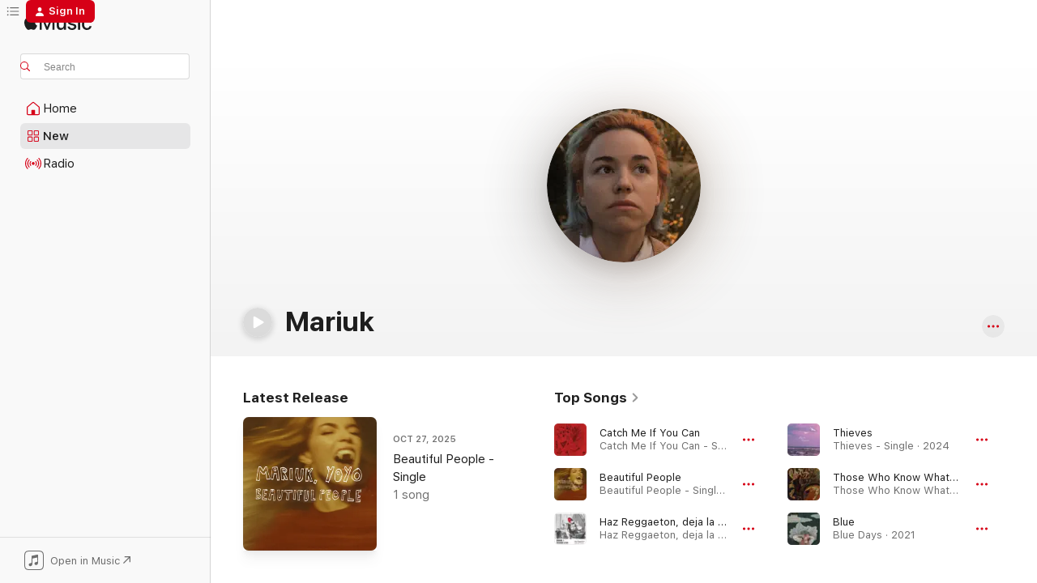

--- FILE ---
content_type: text/html
request_url: https://music.apple.com/us/artist/mariuk/1193567469
body_size: 26568
content:
<!DOCTYPE html>
<html dir="ltr" lang="en-US">
    <head>
        <!-- prettier-ignore -->
        <meta charset="utf-8">
        <!-- prettier-ignore -->
        <meta http-equiv="X-UA-Compatible" content="IE=edge">
        <!-- prettier-ignore -->
        <meta
            name="viewport"
            content="width=device-width,initial-scale=1,interactive-widget=resizes-content"
        >
        <!-- prettier-ignore -->
        <meta name="applicable-device" content="pc,mobile">
        <!-- prettier-ignore -->
        <meta name="referrer" content="strict-origin">
        <!-- prettier-ignore -->
        <link
            rel="apple-touch-icon"
            sizes="180x180"
            href="/assets/favicon/favicon-180.png"
        >
        <!-- prettier-ignore -->
        <link
            rel="icon"
            type="image/png"
            sizes="32x32"
            href="/assets/favicon/favicon-32.png"
        >
        <!-- prettier-ignore -->
        <link
            rel="icon"
            type="image/png"
            sizes="16x16"
            href="/assets/favicon/favicon-16.png"
        >
        <!-- prettier-ignore -->
        <link
            rel="mask-icon"
            href="/assets/favicon/favicon.svg"
            color="#fa233b"
        >
        <!-- prettier-ignore -->
        <link rel="manifest" href="/manifest.json">

        <title>‎Mariuk - Apple Music</title><!-- HEAD_svelte-1cypuwr_START --><link rel="preconnect" href="//www.apple.com/wss/fonts" crossorigin="anonymous"><link rel="stylesheet" href="//www.apple.com/wss/fonts?families=SF+Pro,v4%7CSF+Pro+Icons,v1&amp;display=swap" type="text/css" referrerpolicy="strict-origin-when-cross-origin"><!-- HEAD_svelte-1cypuwr_END --><!-- HEAD_svelte-eg3hvx_START -->    <meta name="description" content="Listen to music by Mariuk on Apple Music. Find top songs and albums by Mariuk including Catch Me If You Can, Beautiful People and more."> <meta name="keywords" content="listen, Mariuk, music, songs, Alternative, apple music"> <link rel="canonical" href="https://music.apple.com/us/artist/mariuk/1193567469">     <meta name="al:ios:app_store_id" content="1108187390"> <meta name="al:ios:app_name" content="Apple Music"> <meta name="apple:content_id" content="1193567469"> <meta name="apple:title" content="Mariuk"> <meta name="apple:description" content="Listen to music by Mariuk on Apple Music. Find top songs and albums by Mariuk including Catch Me If You Can, Beautiful People and more.">   <meta property="og:title" content="Mariuk on Apple Music"> <meta property="og:description" content="Listen to music by Mariuk on Apple Music."> <meta property="og:site_name" content="Apple Music - Web Player"> <meta property="og:url" content="https://music.apple.com/us/artist/mariuk/1193567469"> <meta property="og:image" content="https://is1-ssl.mzstatic.com/image/thumb/Music126/v4/34/51/bf/3451bf32-8322-5114-69f1-c64405baad1e/pr_source.png/1200x630cw.png"> <meta property="og:image:secure_url" content="https://is1-ssl.mzstatic.com/image/thumb/Music126/v4/34/51/bf/3451bf32-8322-5114-69f1-c64405baad1e/pr_source.png/1200x630cw.png"> <meta property="og:image:alt" content="Mariuk on Apple Music"> <meta property="og:image:width" content="1200"> <meta property="og:image:height" content="630"> <meta property="og:image:type" content="image/png"> <meta property="og:type" content="music.musician"> <meta property="og:locale" content="en_US">        <meta name="twitter:title" content="Mariuk on Apple Music"> <meta name="twitter:description" content="Listen to music by Mariuk on Apple Music."> <meta name="twitter:site" content="@AppleMusic"> <meta name="twitter:image" content="https://is1-ssl.mzstatic.com/image/thumb/Music126/v4/34/51/bf/3451bf32-8322-5114-69f1-c64405baad1e/pr_source.png/1200x630cw.png"> <meta name="twitter:image:alt" content="Mariuk on Apple Music"> <meta name="twitter:card" content="summary_large_image">       <!-- HTML_TAG_START -->
                <script id=schema:music-group type="application/ld+json">
                    {"@context":"http://schema.org","@type":"MusicGroup","name":"Mariuk","description":"Listen to music by Mariuk on Apple Music. Find top songs and albums by Mariuk including Catch Me If You Can, Beautiful People and more.","image":"https://is1-ssl.mzstatic.com/image/thumb/Music126/v4/34/51/bf/3451bf32-8322-5114-69f1-c64405baad1e/pr_source.png/486x486bb.png","genre":["Alternative"],"tracks":[{"@type":"MusicRecording","name":"Catch Me If You Can","duration":"PT2M43S","url":"https://music.apple.com/us/song/catch-me-if-you-can/1459389811","offers":{"@type":"Offer","category":"free","price":0},"audio":{"@type":"AudioObject","potentialAction":{"@type":"ListenAction","expectsAcceptanceOf":{"@type":"Offer","category":"free"},"target":{"@type":"EntryPoint","actionPlatform":"https://music.apple.com/us/song/catch-me-if-you-can/1459389811"}},"name":"Catch Me If You Can","contentUrl":"https://audio-ssl.itunes.apple.com/itunes-assets/AudioPreview113/v4/9f/70/55/9f705522-6664-9f89-d471-44b57da93c1e/mzaf_9090196870150969110.plus.aac.ep.m4a","duration":"PT2M43S","uploadDate":"2019-04-04","thumbnailUrl":"https://is1-ssl.mzstatic.com/image/thumb/Music123/v4/83/7a/7d/837a7da1-5b73-33ad-2fb0-e2879f1c845b/8433391639108.jpg/1200x630cw.png"}},{"@type":"MusicRecording","name":"Beautiful People","duration":"PT3M42S","url":"https://music.apple.com/us/song/beautiful-people/1848473612","offers":{"@type":"Offer","category":"free","price":0},"audio":{"@type":"AudioObject","potentialAction":{"@type":"ListenAction","expectsAcceptanceOf":{"@type":"Offer","category":"free"},"target":{"@type":"EntryPoint","actionPlatform":"https://music.apple.com/us/song/beautiful-people/1848473612"}},"name":"Beautiful People","contentUrl":"https://audio-ssl.itunes.apple.com/itunes-assets/AudioPreview221/v4/ed/3b/72/ed3b72f7-9477-8699-57d5-7e786d19d3f3/mzaf_13186173284656991285.plus.aac.ep.m4a","duration":"PT3M42S","uploadDate":"2025-10-27","thumbnailUrl":"https://is1-ssl.mzstatic.com/image/thumb/Music211/v4/36/9d/06/369d06af-32a5-071b-0c65-3d9c3c19c0bc/8447536620258.jpg/1200x630cw.png"}},{"@type":"MusicRecording","name":"Haz Reggaeton, deja la Poesía","duration":"PT2M38S","url":"https://music.apple.com/us/song/haz-reggaeton-deja-la-poes%C3%ADa/1782548977","offers":{"@type":"Offer","category":"free","price":0},"audio":{"@type":"AudioObject","potentialAction":{"@type":"ListenAction","expectsAcceptanceOf":{"@type":"Offer","category":"free"},"target":{"@type":"EntryPoint","actionPlatform":"https://music.apple.com/us/song/haz-reggaeton-deja-la-poes%C3%ADa/1782548977"}},"name":"Haz Reggaeton, deja la Poesía","contentUrl":"https://audio-ssl.itunes.apple.com/itunes-assets/AudioPreview221/v4/ed/69/b8/ed69b87f-bf0f-31bb-23d8-736fc4da7315/mzaf_1394681448377593445.plus.aac.ep.m4a","duration":"PT2M38S","uploadDate":"2024-12-13","thumbnailUrl":"https://is1-ssl.mzstatic.com/image/thumb/Music221/v4/47/46/17/47461751-be52-25b0-0b2f-79365fcdb807/6663.jpg/1200x630cw.png"}},{"@type":"MusicRecording","name":"Thieves","duration":"PT4M24S","url":"https://music.apple.com/us/song/thieves/1745763995","offers":{"@type":"Offer","category":"free","price":0},"audio":{"@type":"AudioObject","potentialAction":{"@type":"ListenAction","expectsAcceptanceOf":{"@type":"Offer","category":"free"},"target":{"@type":"EntryPoint","actionPlatform":"https://music.apple.com/us/song/thieves/1745763995"}},"name":"Thieves","contentUrl":"https://audio-ssl.itunes.apple.com/itunes-assets/AudioPreview221/v4/be/26/d1/be26d14c-62e2-2a2c-d592-a8436b367776/mzaf_11683397554288201337.plus.aac.ep.m4a","duration":"PT4M24S","uploadDate":"2024-05-17","thumbnailUrl":"https://is1-ssl.mzstatic.com/image/thumb/Music221/v4/94/e8/2d/94e82d16-3f2f-a926-55e4-82f40fe44c13/8447181667806.jpg/1200x630cw.png"}},{"@type":"MusicRecording","name":"Those Who Know What Love Is (feat. Mariuk)","duration":"PT6M26S","url":"https://music.apple.com/us/song/those-who-know-what-love-is-feat-mariuk/1643141974","offers":{"@type":"Offer","category":"free","price":0},"audio":{"@type":"AudioObject","potentialAction":{"@type":"ListenAction","expectsAcceptanceOf":{"@type":"Offer","category":"free"},"target":{"@type":"EntryPoint","actionPlatform":"https://music.apple.com/us/song/those-who-know-what-love-is-feat-mariuk/1643141974"}},"name":"Those Who Know What Love Is (feat. Mariuk)","contentUrl":"https://audio-ssl.itunes.apple.com/itunes-assets/AudioPreview112/v4/7a/75/35/7a753589-6e35-2186-9755-e99cbe937e6a/mzaf_15858690219603017304.plus.aac.ep.m4a","duration":"PT6M26S","uploadDate":"2022-09-12","thumbnailUrl":"https://is1-ssl.mzstatic.com/image/thumb/Music122/v4/bb/6e/13/bb6e13b7-951a-1065-8ef3-0d019a41da33/8445888042728.jpg/1200x630cw.png"}},{"@type":"MusicRecording","name":"Blue","duration":"PT6M1S","url":"https://music.apple.com/us/song/blue/1591613605","offers":{"@type":"Offer","category":"free","price":0},"audio":{"@type":"AudioObject","potentialAction":{"@type":"ListenAction","expectsAcceptanceOf":{"@type":"Offer","category":"free"},"target":{"@type":"EntryPoint","actionPlatform":"https://music.apple.com/us/song/blue/1591613605"}},"name":"Blue","contentUrl":"https://audio-ssl.itunes.apple.com/itunes-assets/AudioPreview116/v4/23/10/3e/23103ee0-fd59-2f5b-1a85-d1826fa2bfb2/mzaf_12032836027624174174.plus.aac.ep.m4a","duration":"PT6M1S","uploadDate":"2021-12-01","thumbnailUrl":"https://is1-ssl.mzstatic.com/image/thumb/Music116/v4/2b/a4/77/2ba4778e-236a-769c-dcce-63958013c121/8445490815062.jpg/1200x630cw.png"}},{"@type":"MusicRecording","name":"The World Is Yours","duration":"PT7M33S","url":"https://music.apple.com/us/song/the-world-is-yours/1591613604","offers":{"@type":"Offer","category":"free","price":0},"audio":{"@type":"AudioObject","potentialAction":{"@type":"ListenAction","expectsAcceptanceOf":{"@type":"Offer","category":"free"},"target":{"@type":"EntryPoint","actionPlatform":"https://music.apple.com/us/song/the-world-is-yours/1591613604"}},"name":"The World Is Yours","contentUrl":"https://audio-ssl.itunes.apple.com/itunes-assets/AudioPreview116/v4/16/7c/d5/167cd586-3a52-cbf9-b9e1-0e69e2b13778/mzaf_2631806458289057541.plus.aac.ep.m4a","duration":"PT7M33S","uploadDate":"2021-12-01","thumbnailUrl":"https://is1-ssl.mzstatic.com/image/thumb/Music116/v4/2b/a4/77/2ba4778e-236a-769c-dcce-63958013c121/8445490815062.jpg/1200x630cw.png"}},{"@type":"MusicRecording","name":"Leaves and Alcohol","duration":"PT4M43S","url":"https://music.apple.com/us/song/leaves-and-alcohol/1591613603","offers":{"@type":"Offer","category":"free","price":0},"audio":{"@type":"AudioObject","potentialAction":{"@type":"ListenAction","expectsAcceptanceOf":{"@type":"Offer","category":"free"},"target":{"@type":"EntryPoint","actionPlatform":"https://music.apple.com/us/song/leaves-and-alcohol/1591613603"}},"name":"Leaves and Alcohol","contentUrl":"https://audio-ssl.itunes.apple.com/itunes-assets/AudioPreview116/v4/4b/a4/be/4ba4be66-b0d3-eb44-bfb0-587abf462223/mzaf_4070277765691870923.plus.aac.ep.m4a","duration":"PT4M43S","uploadDate":"2021-12-01","thumbnailUrl":"https://is1-ssl.mzstatic.com/image/thumb/Music116/v4/2b/a4/77/2ba4778e-236a-769c-dcce-63958013c121/8445490815062.jpg/1200x630cw.png"}},{"@type":"MusicRecording","name":"The Greatest Ten Years of My Life","duration":"PT3M37S","url":"https://music.apple.com/us/song/the-greatest-ten-years-of-my-life/1591613601","offers":{"@type":"Offer","category":"free","price":0},"audio":{"@type":"AudioObject","potentialAction":{"@type":"ListenAction","expectsAcceptanceOf":{"@type":"Offer","category":"free"},"target":{"@type":"EntryPoint","actionPlatform":"https://music.apple.com/us/song/the-greatest-ten-years-of-my-life/1591613601"}},"name":"The Greatest Ten Years of My Life","contentUrl":"https://audio-ssl.itunes.apple.com/itunes-assets/AudioPreview126/v4/9a/d4/07/9ad40777-172f-f94a-7a7f-3ae6dd8a686c/mzaf_9118062757020659604.plus.aac.ep.m4a","duration":"PT3M37S","uploadDate":"2021-12-01","thumbnailUrl":"https://is1-ssl.mzstatic.com/image/thumb/Music116/v4/2b/a4/77/2ba4778e-236a-769c-dcce-63958013c121/8445490815062.jpg/1200x630cw.png"}},{"@type":"MusicRecording","name":"By the Shore","duration":"PT4M36S","url":"https://music.apple.com/us/song/by-the-shore/1591613599","offers":{"@type":"Offer","category":"free","price":0},"audio":{"@type":"AudioObject","potentialAction":{"@type":"ListenAction","expectsAcceptanceOf":{"@type":"Offer","category":"free"},"target":{"@type":"EntryPoint","actionPlatform":"https://music.apple.com/us/song/by-the-shore/1591613599"}},"name":"By the Shore","contentUrl":"https://audio-ssl.itunes.apple.com/itunes-assets/AudioPreview116/v4/f5/24/2c/f5242c96-7c85-55f4-df06-d3615f465929/mzaf_3447774707627522859.plus.aac.ep.m4a","duration":"PT4M36S","uploadDate":"2021-12-01","thumbnailUrl":"https://is1-ssl.mzstatic.com/image/thumb/Music116/v4/2b/a4/77/2ba4778e-236a-769c-dcce-63958013c121/8445490815062.jpg/1200x630cw.png"}},{"@type":"MusicRecording","name":"Void","duration":"PT3M17S","url":"https://music.apple.com/us/song/void/1591613598","offers":{"@type":"Offer","category":"free","price":0},"audio":{"@type":"AudioObject","potentialAction":{"@type":"ListenAction","expectsAcceptanceOf":{"@type":"Offer","category":"free"},"target":{"@type":"EntryPoint","actionPlatform":"https://music.apple.com/us/song/void/1591613598"}},"name":"Void","contentUrl":"https://audio-ssl.itunes.apple.com/itunes-assets/AudioPreview116/v4/47/ed/7c/47ed7c65-2037-d4ec-6ef0-ea61a9df6e12/mzaf_6868200943803990112.plus.aac.ep.m4a","duration":"PT3M17S","uploadDate":"2021-12-01","thumbnailUrl":"https://is1-ssl.mzstatic.com/image/thumb/Music116/v4/2b/a4/77/2ba4778e-236a-769c-dcce-63958013c121/8445490815062.jpg/1200x630cw.png"}},{"@type":"MusicRecording","name":"The Frog","duration":"PT3M1S","url":"https://music.apple.com/us/song/the-frog/1591613597","offers":{"@type":"Offer","category":"free","price":0},"audio":{"@type":"AudioObject","potentialAction":{"@type":"ListenAction","expectsAcceptanceOf":{"@type":"Offer","category":"free"},"target":{"@type":"EntryPoint","actionPlatform":"https://music.apple.com/us/song/the-frog/1591613597"}},"name":"The Frog","contentUrl":"https://audio-ssl.itunes.apple.com/itunes-assets/AudioPreview126/v4/72/b6/70/72b670c8-b84d-fc19-471f-ee663977dcdc/mzaf_5706502478376003876.plus.aac.ep.m4a","duration":"PT3M1S","uploadDate":"2021-12-01","thumbnailUrl":"https://is1-ssl.mzstatic.com/image/thumb/Music116/v4/2b/a4/77/2ba4778e-236a-769c-dcce-63958013c121/8445490815062.jpg/1200x630cw.png"}},{"@type":"MusicRecording","name":"Hunger","duration":"PT4M41S","url":"https://music.apple.com/us/song/hunger/1591613595","offers":{"@type":"Offer","category":"free","price":0},"audio":{"@type":"AudioObject","potentialAction":{"@type":"ListenAction","expectsAcceptanceOf":{"@type":"Offer","category":"free"},"target":{"@type":"EntryPoint","actionPlatform":"https://music.apple.com/us/song/hunger/1591613595"}},"name":"Hunger","contentUrl":"https://audio-ssl.itunes.apple.com/itunes-assets/AudioPreview126/v4/81/a4/58/81a4586c-f6f3-cce8-9ccb-920c6eeee15c/mzaf_16741333452110395371.plus.aac.ep.m4a","duration":"PT4M41S","uploadDate":"2021-12-01","thumbnailUrl":"https://is1-ssl.mzstatic.com/image/thumb/Music116/v4/2b/a4/77/2ba4778e-236a-769c-dcce-63958013c121/8445490815062.jpg/1200x630cw.png"}},{"@type":"MusicRecording","name":"Almost 30","duration":"PT3M39S","url":"https://music.apple.com/us/song/almost-30/1591613594","offers":{"@type":"Offer","category":"free","price":0},"audio":{"@type":"AudioObject","potentialAction":{"@type":"ListenAction","expectsAcceptanceOf":{"@type":"Offer","category":"free"},"target":{"@type":"EntryPoint","actionPlatform":"https://music.apple.com/us/song/almost-30/1591613594"}},"name":"Almost 30","contentUrl":"https://audio-ssl.itunes.apple.com/itunes-assets/AudioPreview126/v4/fc/ad/ff/fcadff61-a39d-5de0-661c-7851d8326334/mzaf_3614646656378447179.plus.aac.ep.m4a","duration":"PT3M39S","uploadDate":"2021-12-01","thumbnailUrl":"https://is1-ssl.mzstatic.com/image/thumb/Music116/v4/2b/a4/77/2ba4778e-236a-769c-dcce-63958013c121/8445490815062.jpg/1200x630cw.png"}},{"@type":"MusicRecording","name":"Now I Understand","duration":"PT3M11S","url":"https://music.apple.com/us/song/now-i-understand/1591613593","offers":{"@type":"Offer","category":"free","price":0},"audio":{"@type":"AudioObject","potentialAction":{"@type":"ListenAction","expectsAcceptanceOf":{"@type":"Offer","category":"free"},"target":{"@type":"EntryPoint","actionPlatform":"https://music.apple.com/us/song/now-i-understand/1591613593"}},"name":"Now I Understand","contentUrl":"https://audio-ssl.itunes.apple.com/itunes-assets/AudioPreview126/v4/f6/6d/96/f66d96d2-bc77-1047-9f3c-25dee20ebf90/mzaf_7087145296975261331.plus.aac.ep.m4a","duration":"PT3M11S","uploadDate":"2021-12-01","thumbnailUrl":"https://is1-ssl.mzstatic.com/image/thumb/Music116/v4/2b/a4/77/2ba4778e-236a-769c-dcce-63958013c121/8445490815062.jpg/1200x630cw.png"}},{"@type":"MusicRecording","name":"Son","duration":"PT3M16S","url":"https://music.apple.com/us/song/son/1591613592","offers":{"@type":"Offer","category":"free","price":0},"audio":{"@type":"AudioObject","potentialAction":{"@type":"ListenAction","expectsAcceptanceOf":{"@type":"Offer","category":"free"},"target":{"@type":"EntryPoint","actionPlatform":"https://music.apple.com/us/song/son/1591613592"}},"name":"Son","contentUrl":"https://audio-ssl.itunes.apple.com/itunes-assets/AudioPreview126/v4/77/24/e9/7724e9b2-828c-b5d2-a098-bcf44ee41105/mzaf_1036168488831827984.plus.aac.ep.m4a","duration":"PT3M16S","uploadDate":"2021-12-01","thumbnailUrl":"https://is1-ssl.mzstatic.com/image/thumb/Music116/v4/2b/a4/77/2ba4778e-236a-769c-dcce-63958013c121/8445490815062.jpg/1200x630cw.png"}},{"@type":"MusicRecording","name":"Sad","duration":"PT2M15S","url":"https://music.apple.com/us/song/sad/1591613591","offers":{"@type":"Offer","category":"free","price":0},"audio":{"@type":"AudioObject","potentialAction":{"@type":"ListenAction","expectsAcceptanceOf":{"@type":"Offer","category":"free"},"target":{"@type":"EntryPoint","actionPlatform":"https://music.apple.com/us/song/sad/1591613591"}},"name":"Sad","contentUrl":"https://audio-ssl.itunes.apple.com/itunes-assets/AudioPreview116/v4/4d/31/cf/4d31cf0c-26c6-be08-84ad-27542d634efd/mzaf_2460686267619776609.plus.aac.p.m4a","duration":"PT2M15S","uploadDate":"2021-12-01","thumbnailUrl":"https://is1-ssl.mzstatic.com/image/thumb/Music116/v4/2b/a4/77/2ba4778e-236a-769c-dcce-63958013c121/8445490815062.jpg/1200x630cw.png"}},{"@type":"MusicRecording","name":"Me","duration":"PT2M24S","url":"https://music.apple.com/us/song/me/1517744217","offers":{"@type":"Offer","category":"free","price":0},"audio":{"@type":"AudioObject","potentialAction":{"@type":"ListenAction","expectsAcceptanceOf":{"@type":"Offer","category":"free"},"target":{"@type":"EntryPoint","actionPlatform":"https://music.apple.com/us/song/me/1517744217"}},"name":"Me","contentUrl":"https://audio-ssl.itunes.apple.com/itunes-assets/AudioPreview113/v4/f7/f0/ac/f7f0ac80-cc4f-0338-50b2-6cfc95a4f28c/mzaf_12325693989456634870.plus.aac.p.m4a","duration":"PT2M24S","uploadDate":"2020-06-25","thumbnailUrl":"https://is1-ssl.mzstatic.com/image/thumb/Music123/v4/32/5e/b0/325eb04a-c81c-a495-22d6-daa919010789/8445281243692.jpg/1200x630cw.png"}},{"@type":"MusicRecording","name":"If You Ever Get Lost Again","duration":"PT6M43S","url":"https://music.apple.com/us/song/if-you-ever-get-lost-again/1488429408","offers":{"@type":"Offer","category":"free","price":0},"audio":{"@type":"AudioObject","potentialAction":{"@type":"ListenAction","expectsAcceptanceOf":{"@type":"Offer","category":"free"},"target":{"@type":"EntryPoint","actionPlatform":"https://music.apple.com/us/song/if-you-ever-get-lost-again/1488429408"}},"name":"If You Ever Get Lost Again","contentUrl":"https://audio-ssl.itunes.apple.com/itunes-assets/AudioPreview116/v4/6d/26/83/6d2683ab-7dfa-f11a-6812-9ff4a48b2dfb/mzaf_9870796707056878276.plus.aac.ep.m4a","duration":"PT6M43S","uploadDate":"2019-10-23","thumbnailUrl":"https://is1-ssl.mzstatic.com/image/thumb/Music126/v4/b6/37/33/b6373352-8ae9-28b1-9a25-bf8e39540370/8433391811788.jpg/1200x630cw.png"}},{"@type":"MusicRecording","name":"Here Lies My Old Self","duration":"PT45S","url":"https://music.apple.com/us/song/here-lies-my-old-self/1488429407","offers":{"@type":"Offer","category":"free","price":0},"audio":{"@type":"AudioObject","potentialAction":{"@type":"ListenAction","expectsAcceptanceOf":{"@type":"Offer","category":"free"},"target":{"@type":"EntryPoint","actionPlatform":"https://music.apple.com/us/song/here-lies-my-old-self/1488429407"}},"name":"Here Lies My Old Self","contentUrl":"https://audio-ssl.itunes.apple.com/itunes-assets/AudioPreview126/v4/3f/2e/6c/3f2e6ce6-6330-e078-e17d-a044c94a5d13/mzaf_3511150176284868363.plus.aac.p.m4a","duration":"PT45S","uploadDate":"2019-10-23","thumbnailUrl":"https://is1-ssl.mzstatic.com/image/thumb/Music126/v4/b6/37/33/b6373352-8ae9-28b1-9a25-bf8e39540370/8433391811788.jpg/1200x630cw.png"}},{"@type":"MusicRecording","name":"Your Dress","duration":"PT3M34S","url":"https://music.apple.com/us/song/your-dress/1488429404","offers":{"@type":"Offer","category":"free","price":0},"audio":{"@type":"AudioObject","potentialAction":{"@type":"ListenAction","expectsAcceptanceOf":{"@type":"Offer","category":"free"},"target":{"@type":"EntryPoint","actionPlatform":"https://music.apple.com/us/song/your-dress/1488429404"}},"name":"Your Dress","contentUrl":"https://audio-ssl.itunes.apple.com/itunes-assets/AudioPreview126/v4/3c/62/ae/3c62ae0d-61c7-21b5-2f84-a76a51a64278/mzaf_18156173068287828527.plus.aac.ep.m4a","duration":"PT3M34S","uploadDate":"2019-10-23","thumbnailUrl":"https://is1-ssl.mzstatic.com/image/thumb/Music126/v4/b6/37/33/b6373352-8ae9-28b1-9a25-bf8e39540370/8433391811788.jpg/1200x630cw.png"}},{"@type":"MusicRecording","name":"The Sword (feat. Anelė Juodaitytė)","duration":"PT2M57S","url":"https://music.apple.com/us/song/the-sword-feat-anel%C4%97-juodaityt%C4%97/1488429401","offers":{"@type":"Offer","category":"free","price":0},"audio":{"@type":"AudioObject","potentialAction":{"@type":"ListenAction","expectsAcceptanceOf":{"@type":"Offer","category":"free"},"target":{"@type":"EntryPoint","actionPlatform":"https://music.apple.com/us/song/the-sword-feat-anel%C4%97-juodaityt%C4%97/1488429401"}},"name":"The Sword (feat. Anelė Juodaitytė)","contentUrl":"https://audio-ssl.itunes.apple.com/itunes-assets/AudioPreview116/v4/15/bb/0b/15bb0b5b-6c98-8e71-9a60-d59a429803ea/mzaf_8277849690449639456.plus.aac.ep.m4a","duration":"PT2M57S","uploadDate":"2019-10-23","thumbnailUrl":"https://is1-ssl.mzstatic.com/image/thumb/Music126/v4/b6/37/33/b6373352-8ae9-28b1-9a25-bf8e39540370/8433391811788.jpg/1200x630cw.png"}},{"@type":"MusicRecording","name":"Time","duration":"PT2M52S","url":"https://music.apple.com/us/song/time/1488429399","offers":{"@type":"Offer","category":"free","price":0},"audio":{"@type":"AudioObject","potentialAction":{"@type":"ListenAction","expectsAcceptanceOf":{"@type":"Offer","category":"free"},"target":{"@type":"EntryPoint","actionPlatform":"https://music.apple.com/us/song/time/1488429399"}},"name":"Time","contentUrl":"https://audio-ssl.itunes.apple.com/itunes-assets/AudioPreview126/v4/50/29/d4/5029d4b4-2fdd-1d8e-eee5-fb2aefef8886/mzaf_17901611614227953434.plus.aac.ep.m4a","duration":"PT2M52S","uploadDate":"2019-10-23","thumbnailUrl":"https://is1-ssl.mzstatic.com/image/thumb/Music126/v4/b6/37/33/b6373352-8ae9-28b1-9a25-bf8e39540370/8433391811788.jpg/1200x630cw.png"}},{"@type":"MusicRecording","name":"Famous","duration":"PT3M28S","url":"https://music.apple.com/us/song/famous/1488429398","offers":{"@type":"Offer","category":"free","price":0},"audio":{"@type":"AudioObject","potentialAction":{"@type":"ListenAction","expectsAcceptanceOf":{"@type":"Offer","category":"free"},"target":{"@type":"EntryPoint","actionPlatform":"https://music.apple.com/us/song/famous/1488429398"}},"name":"Famous","contentUrl":"https://audio-ssl.itunes.apple.com/itunes-assets/AudioPreview126/v4/0f/38/54/0f385473-ec01-1f67-e3d8-e2c22d68b0b1/mzaf_2370583381009210221.plus.aac.ep.m4a","duration":"PT3M28S","uploadDate":"2019-10-23","thumbnailUrl":"https://is1-ssl.mzstatic.com/image/thumb/Music126/v4/b6/37/33/b6373352-8ae9-28b1-9a25-bf8e39540370/8433391811788.jpg/1200x630cw.png"}}],"albums":[{"@type":"MusicAlbum","image":"https://is1-ssl.mzstatic.com/image/thumb/Music116/v4/2b/a4/77/2ba4778e-236a-769c-dcce-63958013c121/8445490815062.jpg/486x486bb.png","url":"https://music.apple.com/us/album/blue-days/1591613590","name":"Blue Days","byArtist":{"@type":"MusicGroup","url":"https://music.apple.com/us/artist/mariuk/1193567469","name":"Mariuk"}},{"@type":"MusicAlbum","image":"https://is1-ssl.mzstatic.com/image/thumb/Music126/v4/b6/37/33/b6373352-8ae9-28b1-9a25-bf8e39540370/8433391811788.jpg/486x486bb.png","url":"https://music.apple.com/us/album/if-you-ever-get-lost/1488428703","name":"If You Ever Get Lost","byArtist":{"@type":"MusicGroup","url":"https://music.apple.com/us/artist/mariuk/1193567469","name":"Mariuk"}}],"url":"https://music.apple.com/us/artist/mariuk/1193567469","potentialAction":{"@type":"ListenAction","expectsAcceptanceOf":{"@type":"Offer","category":"free"},"target":{"@type":"EntryPoint","actionPlatform":"https://music.apple.com/us/artist/mariuk/1193567469"}}}
                </script>
                <!-- HTML_TAG_END -->    <!-- HEAD_svelte-eg3hvx_END -->
      <script type="module" crossorigin src="/assets/index~8a6f659a1b.js"></script>
      <link rel="stylesheet" href="/assets/index~99bed3cf08.css">
      <script type="module">import.meta.url;import("_").catch(()=>1);async function* g(){};window.__vite_is_modern_browser=true;</script>
      <script type="module">!function(){if(window.__vite_is_modern_browser)return;console.warn("vite: loading legacy chunks, syntax error above and the same error below should be ignored");var e=document.getElementById("vite-legacy-polyfill"),n=document.createElement("script");n.src=e.src,n.onload=function(){System.import(document.getElementById('vite-legacy-entry').getAttribute('data-src'))},document.body.appendChild(n)}();</script>
    </head>
    <body>
        <script src="/assets/focus-visible/focus-visible.min.js"></script>
        
        <script
            async
            src="/includes/js-cdn/musickit/v3/amp/musickit.js"
        ></script>
        <script
            type="module"
            async
            src="/includes/js-cdn/musickit/v3/components/musickit-components/musickit-components.esm.js"
        ></script>
        <script
            nomodule
            async
            src="/includes/js-cdn/musickit/v3/components/musickit-components/musickit-components.js"
        ></script>
        <svg style="display: none" xmlns="http://www.w3.org/2000/svg">
            <symbol id="play-circle-fill" viewBox="0 0 60 60">
                <path
                    class="icon-circle-fill__circle"
                    fill="var(--iconCircleFillBG, transparent)"
                    d="M30 60c16.411 0 30-13.617 30-30C60 13.588 46.382 0 29.971 0 13.588 0 .001 13.588.001 30c0 16.383 13.617 30 30 30Z"
                />
                <path
                    fill="var(--iconFillArrow, var(--keyColor, black))"
                    d="M24.411 41.853c-1.41.853-3.028.177-3.028-1.294V19.47c0-1.44 1.735-2.058 3.028-1.294l17.265 10.235a1.89 1.89 0 0 1 0 3.265L24.411 41.853Z"
                />
            </symbol>
        </svg>
        <div class="body-container">
              <div class="app-container svelte-t3vj1e" data-testid="app-container">   <div class="header svelte-rjjbqs" data-testid="header"><nav data-testid="navigation" class="navigation svelte-13li0vp"><div class="navigation__header svelte-13li0vp"><div data-testid="logo" class="logo svelte-1o7dz8w"> <a aria-label="Apple Music" role="img" href="https://music.apple.com/us/home" class="svelte-1o7dz8w"><svg height="20" viewBox="0 0 83 20" width="83" xmlns="http://www.w3.org/2000/svg" class="logo" aria-hidden="true"><path d="M34.752 19.746V6.243h-.088l-5.433 13.503h-2.074L21.711 6.243h-.087v13.503h-2.548V1.399h3.235l5.833 14.621h.1l5.82-14.62h3.248v18.347h-2.56zm16.649 0h-2.586v-2.263h-.062c-.725 1.602-2.061 2.504-4.072 2.504-2.86 0-4.61-1.894-4.61-4.958V6.37h2.698v8.125c0 2.034.95 3.127 2.81 3.127 1.95 0 3.124-1.373 3.124-3.458V6.37H51.4v13.376zm7.394-13.618c3.06 0 5.046 1.73 5.134 4.196h-2.536c-.15-1.296-1.087-2.11-2.598-2.11-1.462 0-2.436.724-2.436 1.793 0 .839.6 1.41 2.023 1.741l2.136.496c2.686.636 3.71 1.704 3.71 3.636 0 2.442-2.236 4.12-5.333 4.12-3.285 0-5.26-1.64-5.509-4.183h2.673c.25 1.398 1.187 2.085 2.836 2.085 1.623 0 2.623-.687 2.623-1.78 0-.865-.487-1.373-1.924-1.704l-2.136-.508c-2.498-.585-3.735-1.806-3.735-3.75 0-2.391 2.049-4.032 5.072-4.032zM66.1 2.836c0-.878.7-1.577 1.561-1.577.862 0 1.55.7 1.55 1.577 0 .864-.688 1.576-1.55 1.576a1.573 1.573 0 0 1-1.56-1.576zm.212 3.534h2.698v13.376h-2.698zm14.089 4.603c-.275-1.424-1.324-2.556-3.085-2.556-2.086 0-3.46 1.767-3.46 4.64 0 2.938 1.386 4.642 3.485 4.642 1.66 0 2.748-.928 3.06-2.48H83C82.713 18.067 80.477 20 77.317 20c-3.76 0-6.208-2.62-6.208-6.942 0-4.247 2.448-6.93 6.183-6.93 3.385 0 5.446 2.213 5.683 4.845h-2.573zM10.824 3.189c-.698.834-1.805 1.496-2.913 1.398-.145-1.128.41-2.33 1.036-3.065C9.644.662 10.848.05 11.835 0c.121 1.178-.336 2.33-1.01 3.19zm.999 1.619c.624.049 2.425.244 3.578 1.98-.096.074-2.137 1.272-2.113 3.79.024 3.01 2.593 4.012 2.617 4.037-.024.074-.407 1.419-1.344 2.812-.817 1.224-1.657 2.422-3.002 2.447-1.297.024-1.73-.783-3.218-.783-1.489 0-1.97.758-3.194.807-1.297.048-2.28-1.297-3.097-2.52C.368 14.908-.904 10.408.825 7.375c.84-1.516 2.377-2.47 4.034-2.495 1.273-.023 2.45.857 3.218.857.769 0 2.137-1.027 3.746-.93z"></path></svg></a>   </div> <div class="search-input-wrapper svelte-nrtdem" data-testid="search-input"><div data-testid="amp-search-input" aria-controls="search-suggestions" aria-expanded="false" aria-haspopup="listbox" aria-owns="search-suggestions" class="search-input-container svelte-rg26q6" tabindex="-1" role=""><div class="flex-container svelte-rg26q6"><form id="search-input-form" class="svelte-rg26q6"><svg height="16" width="16" viewBox="0 0 16 16" class="search-svg" aria-hidden="true"><path d="M11.87 10.835c.018.015.035.03.051.047l3.864 3.863a.735.735 0 1 1-1.04 1.04l-3.863-3.864a.744.744 0 0 1-.047-.051 6.667 6.667 0 1 1 1.035-1.035zM6.667 12a5.333 5.333 0 1 0 0-10.667 5.333 5.333 0 0 0 0 10.667z"></path></svg> <input aria-autocomplete="list" aria-multiline="false" aria-controls="search-suggestions" aria-label="Search" placeholder="Search" spellcheck="false" autocomplete="off" autocorrect="off" autocapitalize="off" type="text" inputmode="search" class="search-input__text-field svelte-rg26q6" data-testid="search-input__text-field"></form> </div> <div data-testid="search-scope-bar"></div>   </div> </div></div> <div data-testid="navigation-content" class="navigation__content svelte-13li0vp" id="navigation" aria-hidden="false"><div class="navigation__scrollable-container svelte-13li0vp"><div data-testid="navigation-items-primary" class="navigation-items navigation-items--primary svelte-ng61m8"> <ul class="navigation-items__list svelte-ng61m8">  <li class="navigation-item navigation-item__home svelte-1a5yt87" aria-selected="false" data-testid="navigation-item"> <a href="https://music.apple.com/us/home" class="navigation-item__link svelte-1a5yt87" role="button" data-testid="home" aria-pressed="false"><div class="navigation-item__content svelte-zhx7t9"> <span class="navigation-item__icon svelte-zhx7t9"> <svg width="24" height="24" viewBox="0 0 24 24" xmlns="http://www.w3.org/2000/svg" aria-hidden="true"><path d="M5.93 20.16a1.94 1.94 0 0 1-1.43-.502c-.334-.335-.502-.794-.502-1.393v-7.142c0-.362.062-.688.177-.953.123-.264.326-.529.6-.75l6.145-5.157c.176-.141.344-.247.52-.318.176-.07.362-.105.564-.105.194 0 .388.035.565.105.176.07.352.177.52.318l6.146 5.158c.273.23.467.476.59.75.124.264.177.59.177.96v7.134c0 .59-.159 1.058-.503 1.393-.335.335-.811.503-1.428.503H5.929Zm12.14-1.172c.221 0 .406-.07.547-.212a.688.688 0 0 0 .22-.511v-7.142c0-.177-.026-.344-.087-.459a.97.97 0 0 0-.265-.353l-6.154-5.149a.756.756 0 0 0-.177-.115.37.37 0 0 0-.15-.035.37.37 0 0 0-.158.035l-.177.115-6.145 5.15a.982.982 0 0 0-.274.352 1.13 1.13 0 0 0-.088.468v7.133c0 .203.08.379.23.511a.744.744 0 0 0 .546.212h12.133Zm-8.323-4.7c0-.176.062-.326.177-.432a.6.6 0 0 1 .423-.159h3.315c.176 0 .326.053.432.16s.159.255.159.431v4.973H9.756v-4.973Z"></path></svg> </span> <span class="navigation-item__label svelte-zhx7t9"> Home </span> </div></a>  </li>  <li class="navigation-item navigation-item__new svelte-1a5yt87" aria-selected="false" data-testid="navigation-item"> <a href="https://music.apple.com/us/new" class="navigation-item__link svelte-1a5yt87" role="button" data-testid="new" aria-pressed="false"><div class="navigation-item__content svelte-zhx7t9"> <span class="navigation-item__icon svelte-zhx7t9"> <svg height="24" viewBox="0 0 24 24" width="24" aria-hidden="true"><path d="M9.92 11.354c.966 0 1.453-.487 1.453-1.49v-3.4c0-1.004-.487-1.483-1.453-1.483H6.452C5.487 4.981 5 5.46 5 6.464v3.4c0 1.003.487 1.49 1.452 1.49zm7.628 0c.965 0 1.452-.487 1.452-1.49v-3.4c0-1.004-.487-1.483-1.452-1.483h-3.46c-.974 0-1.46.479-1.46 1.483v3.4c0 1.003.486 1.49 1.46 1.49zm-7.65-1.073h-3.43c-.266 0-.396-.137-.396-.418v-3.4c0-.273.13-.41.396-.41h3.43c.265 0 .402.137.402.41v3.4c0 .281-.137.418-.403.418zm7.634 0h-3.43c-.273 0-.402-.137-.402-.418v-3.4c0-.273.129-.41.403-.41h3.43c.265 0 .395.137.395.41v3.4c0 .281-.13.418-.396.418zm-7.612 8.7c.966 0 1.453-.48 1.453-1.483v-3.407c0-.996-.487-1.483-1.453-1.483H6.452c-.965 0-1.452.487-1.452 1.483v3.407c0 1.004.487 1.483 1.452 1.483zm7.628 0c.965 0 1.452-.48 1.452-1.483v-3.407c0-.996-.487-1.483-1.452-1.483h-3.46c-.974 0-1.46.487-1.46 1.483v3.407c0 1.004.486 1.483 1.46 1.483zm-7.65-1.072h-3.43c-.266 0-.396-.137-.396-.41v-3.4c0-.282.13-.418.396-.418h3.43c.265 0 .402.136.402.418v3.4c0 .273-.137.41-.403.41zm7.634 0h-3.43c-.273 0-.402-.137-.402-.41v-3.4c0-.282.129-.418.403-.418h3.43c.265 0 .395.136.395.418v3.4c0 .273-.13.41-.396.41z" fill-opacity=".95"></path></svg> </span> <span class="navigation-item__label svelte-zhx7t9"> New </span> </div></a>  </li>  <li class="navigation-item navigation-item__radio svelte-1a5yt87" aria-selected="false" data-testid="navigation-item"> <a href="https://music.apple.com/us/radio" class="navigation-item__link svelte-1a5yt87" role="button" data-testid="radio" aria-pressed="false"><div class="navigation-item__content svelte-zhx7t9"> <span class="navigation-item__icon svelte-zhx7t9"> <svg width="24" height="24" viewBox="0 0 24 24" xmlns="http://www.w3.org/2000/svg" aria-hidden="true"><path d="M19.359 18.57C21.033 16.818 22 14.461 22 11.89s-.967-4.93-2.641-6.68c-.276-.292-.653-.26-.868-.023-.222.246-.176.591.085.868 1.466 1.535 2.272 3.593 2.272 5.835 0 2.241-.806 4.3-2.272 5.835-.261.268-.307.621-.085.86.215.245.592.276.868-.016zm-13.85.014c.222-.238.176-.59-.085-.86-1.474-1.535-2.272-3.593-2.272-5.834 0-2.242.798-4.3 2.272-5.835.261-.277.307-.622.085-.868-.215-.238-.592-.269-.868.023C2.967 6.96 2 9.318 2 11.89s.967 4.929 2.641 6.68c.276.29.653.26.868.014zm1.957-1.873c.223-.253.162-.583-.1-.867-.951-1.068-1.473-2.45-1.473-3.954 0-1.505.522-2.887 1.474-3.954.26-.284.322-.614.1-.876-.23-.26-.622-.26-.891.039-1.175 1.274-1.827 2.963-1.827 4.79 0 1.82.652 3.517 1.827 4.784.269.3.66.307.89.038zm9.958-.038c1.175-1.267 1.827-2.964 1.827-4.783 0-1.828-.652-3.517-1.827-4.791-.269-.3-.66-.3-.89-.039-.23.262-.162.592.092.876.96 1.067 1.481 2.449 1.481 3.954 0 1.504-.522 2.886-1.481 3.954-.254.284-.323.614-.092.867.23.269.621.261.89-.038zm-8.061-1.966c.23-.26.13-.568-.092-.883-.415-.522-.63-1.197-.63-1.934 0-.737.215-1.413.63-1.943.222-.307.322-.614.092-.875s-.653-.261-.906.054a4.385 4.385 0 0 0-.968 2.764 4.38 4.38 0 0 0 .968 2.756c.253.322.675.322.906.061zm6.18-.061a4.38 4.38 0 0 0 .968-2.756 4.385 4.385 0 0 0-.968-2.764c-.253-.315-.675-.315-.906-.054-.23.261-.138.568.092.875.415.53.63 1.206.63 1.943 0 .737-.215 1.412-.63 1.934-.23.315-.322.622-.092.883s.653.261.906-.061zm-3.547-.967c.96 0 1.789-.814 1.789-1.797s-.83-1.789-1.789-1.789c-.96 0-1.781.806-1.781 1.789 0 .983.821 1.797 1.781 1.797z"></path></svg> </span> <span class="navigation-item__label svelte-zhx7t9"> Radio </span> </div></a>  </li>  <li class="navigation-item navigation-item__search svelte-1a5yt87" aria-selected="false" data-testid="navigation-item"> <a href="https://music.apple.com/us/search" class="navigation-item__link svelte-1a5yt87" role="button" data-testid="search" aria-pressed="false"><div class="navigation-item__content svelte-zhx7t9"> <span class="navigation-item__icon svelte-zhx7t9"> <svg height="24" viewBox="0 0 24 24" width="24" aria-hidden="true"><path d="M17.979 18.553c.476 0 .813-.366.813-.835a.807.807 0 0 0-.235-.586l-3.45-3.457a5.61 5.61 0 0 0 1.158-3.413c0-3.098-2.535-5.633-5.633-5.633C7.542 4.63 5 7.156 5 10.262c0 3.098 2.534 5.632 5.632 5.632a5.614 5.614 0 0 0 3.274-1.055l3.472 3.472a.835.835 0 0 0 .6.242zm-7.347-3.875c-2.417 0-4.416-2-4.416-4.416 0-2.417 2-4.417 4.416-4.417 2.417 0 4.417 2 4.417 4.417s-2 4.416-4.417 4.416z" fill-opacity=".95"></path></svg> </span> <span class="navigation-item__label svelte-zhx7t9"> Search </span> </div></a>  </li></ul> </div>   </div> <div class="navigation__native-cta"><div slot="native-cta"><div data-testid="native-cta" class="native-cta svelte-6xh86f  native-cta--authenticated"><button class="native-cta__button svelte-6xh86f" data-testid="native-cta-button"><span class="native-cta__app-icon svelte-6xh86f"><svg width="24" height="24" xmlns="http://www.w3.org/2000/svg" xml:space="preserve" style="fill-rule:evenodd;clip-rule:evenodd;stroke-linejoin:round;stroke-miterlimit:2" viewBox="0 0 24 24" slot="app-icon" aria-hidden="true"><path d="M22.567 1.496C21.448.393 19.956.045 17.293.045H6.566c-2.508 0-4.028.376-5.12 1.465C.344 2.601 0 4.09 0 6.611v10.727c0 2.695.33 4.18 1.432 5.257 1.106 1.103 2.595 1.45 5.275 1.45h10.586c2.663 0 4.169-.347 5.274-1.45C23.656 21.504 24 20.033 24 17.338V6.752c0-2.694-.344-4.179-1.433-5.256Zm.411 4.9v11.299c0 1.898-.338 3.286-1.188 4.137-.851.864-2.256 1.191-4.141 1.191H6.35c-1.884 0-3.303-.341-4.154-1.191-.85-.851-1.174-2.239-1.174-4.137V6.54c0-2.014.324-3.445 1.16-4.295.851-.864 2.312-1.177 4.313-1.177h11.154c1.885 0 3.29.341 4.141 1.191.864.85 1.188 2.239 1.188 4.137Z" style="fill-rule:nonzero"></path><path d="M7.413 19.255c.987 0 2.48-.728 2.48-2.672v-6.385c0-.35.063-.428.378-.494l5.298-1.095c.351-.067.534.025.534.333l.035 4.286c0 .337-.182.586-.53.652l-1.014.228c-1.361.3-2.007.923-2.007 1.937 0 1.017.79 1.748 1.926 1.748.986 0 2.444-.679 2.444-2.64V5.654c0-.636-.279-.821-1.016-.66L9.646 6.298c-.448.091-.674.329-.674.699l.035 7.697c0 .336-.148.546-.446.613l-1.067.21c-1.329.266-1.986.93-1.986 1.993 0 1.017.786 1.745 1.905 1.745Z" style="fill-rule:nonzero"></path></svg></span> <span class="native-cta__label svelte-6xh86f">Open in Music</span> <span class="native-cta__arrow svelte-6xh86f"><svg height="16" width="16" viewBox="0 0 16 16" class="native-cta-action" aria-hidden="true"><path d="M1.559 16 13.795 3.764v8.962H16V0H3.274v2.205h8.962L0 14.441 1.559 16z"></path></svg></span></button> </div>  </div></div></div> </nav> </div>  <div class="player-bar player-bar__floating-player svelte-1rr9v04" data-testid="player-bar" aria-label="Music controls" aria-hidden="false">   </div>   <div id="scrollable-page" class="scrollable-page svelte-mt0bfj" data-main-content data-testid="main-section" aria-hidden="false"><main data-testid="main" class="svelte-bzjlhs"><div class="content-container svelte-bzjlhs" data-testid="content-container"><div class="search-input-wrapper svelte-nrtdem" data-testid="search-input"><div data-testid="amp-search-input" aria-controls="search-suggestions" aria-expanded="false" aria-haspopup="listbox" aria-owns="search-suggestions" class="search-input-container svelte-rg26q6" tabindex="-1" role=""><div class="flex-container svelte-rg26q6"><form id="search-input-form" class="svelte-rg26q6"><svg height="16" width="16" viewBox="0 0 16 16" class="search-svg" aria-hidden="true"><path d="M11.87 10.835c.018.015.035.03.051.047l3.864 3.863a.735.735 0 1 1-1.04 1.04l-3.863-3.864a.744.744 0 0 1-.047-.051 6.667 6.667 0 1 1 1.035-1.035zM6.667 12a5.333 5.333 0 1 0 0-10.667 5.333 5.333 0 0 0 0 10.667z"></path></svg> <input value="" aria-autocomplete="list" aria-multiline="false" aria-controls="search-suggestions" aria-label="Search" placeholder="Search" spellcheck="false" autocomplete="off" autocorrect="off" autocapitalize="off" type="text" inputmode="search" class="search-input__text-field svelte-rg26q6" data-testid="search-input__text-field"></form> </div> <div data-testid="search-scope-bar"> </div>   </div> </div>      <div class="section svelte-wa5vzl" data-testid="section-container" aria-label="Featured"> <div class="section-content svelte-wa5vzl" data-testid="section-content"> <div data-testid="artist-detail-header" class="artist-header svelte-1xfsgte" style=""><div class="artist-header__circular-artwork-container svelte-1xfsgte"><div class="artist-header__circular-artwork-gradient svelte-1xfsgte"><div class="ellipse-lockup svelte-f2g5g5" data-testid="ellipse-lockup"><div class="artwork svelte-f2g5g5" aria-hidden="true"><div data-testid="artwork-component" class="artwork-component artwork-component--aspect-ratio artwork-component--orientation-square svelte-uduhys    artwork-component--fullwidth    artwork-component--has-borders" style="
            --artwork-bg-color: #130f09;
            --aspect-ratio: 1;
            --placeholder-bg-color: #130f09;
       ">   <picture class="svelte-uduhys"><source sizes="190px" srcset="https://is1-ssl.mzstatic.com/image/thumb/Music126/v4/34/51/bf/3451bf32-8322-5114-69f1-c64405baad1e/pr_source.png/190x190cc.webp 190w,https://is1-ssl.mzstatic.com/image/thumb/Music126/v4/34/51/bf/3451bf32-8322-5114-69f1-c64405baad1e/pr_source.png/380x380cc.webp 380w" type="image/webp"> <source sizes="190px" srcset="https://is1-ssl.mzstatic.com/image/thumb/Music126/v4/34/51/bf/3451bf32-8322-5114-69f1-c64405baad1e/pr_source.png/190x190cc-60.jpg 190w,https://is1-ssl.mzstatic.com/image/thumb/Music126/v4/34/51/bf/3451bf32-8322-5114-69f1-c64405baad1e/pr_source.png/380x380cc-60.jpg 380w" type="image/jpeg"> <img alt="" class="artwork-component__contents artwork-component__image svelte-uduhys" loading="lazy" src="/assets/artwork/1x1.gif" role="presentation" decoding="async" width="190" height="190" fetchpriority="auto" style="opacity: 1;"></picture> </div></div> <div class="text-container svelte-f2g5g5">  </div> </div></div> <div class="artist-header__circular-artwork svelte-1xfsgte"><div class="ellipse-lockup svelte-f2g5g5" data-testid="ellipse-lockup"><div class="artwork svelte-f2g5g5" aria-hidden="true"><div data-testid="artwork-component" class="artwork-component artwork-component--aspect-ratio artwork-component--orientation-square svelte-uduhys    artwork-component--fullwidth    artwork-component--has-borders" style="
            --artwork-bg-color: #130f09;
            --aspect-ratio: 1;
            --placeholder-bg-color: #130f09;
       ">   <picture class="svelte-uduhys"><source sizes="190px" srcset="https://is1-ssl.mzstatic.com/image/thumb/Music126/v4/34/51/bf/3451bf32-8322-5114-69f1-c64405baad1e/pr_source.png/190x190cc.webp 190w,https://is1-ssl.mzstatic.com/image/thumb/Music126/v4/34/51/bf/3451bf32-8322-5114-69f1-c64405baad1e/pr_source.png/380x380cc.webp 380w" type="image/webp"> <source sizes="190px" srcset="https://is1-ssl.mzstatic.com/image/thumb/Music126/v4/34/51/bf/3451bf32-8322-5114-69f1-c64405baad1e/pr_source.png/190x190cc-60.jpg 190w,https://is1-ssl.mzstatic.com/image/thumb/Music126/v4/34/51/bf/3451bf32-8322-5114-69f1-c64405baad1e/pr_source.png/380x380cc-60.jpg 380w" type="image/jpeg"> <img alt="Mariuk" class="artwork-component__contents artwork-component__image svelte-uduhys" loading="lazy" src="/assets/artwork/1x1.gif" role="presentation" decoding="async" width="190" height="190" fetchpriority="auto" style="opacity: 1;"></picture> </div></div> <div class="text-container svelte-f2g5g5">  </div> </div></div></div> <div class="artist-header__name-container svelte-1xfsgte"> <h1 data-testid="artist-header-name" class="artist-header__name svelte-1xfsgte">Mariuk</h1>  <span class="artist-header__play-button svelte-1xfsgte"><button aria-label="Play" class="play-button svelte-19j07e7 play-button--platter    is-stand-alone    is-filled" data-testid="play-button"><svg aria-hidden="true" class="icon play-svg" data-testid="play-icon" iconState="play"><use href="#play-circle-fill"></use></svg> </button></span>   <span class="artist-header__context-menu svelte-1xfsgte"><amp-contextual-menu-button config="[object Object]" class="svelte-1sn4kz"> <span aria-label="MORE" class="more-button svelte-1sn4kz more-button--platter  more-button--material" data-testid="more-button" slot="trigger-content"><svg width="28" height="28" viewBox="0 0 28 28" class="glyph" xmlns="http://www.w3.org/2000/svg"><circle fill="var(--iconCircleFill, transparent)" cx="14" cy="14" r="14"></circle><path fill="var(--iconEllipsisFill, white)" d="M10.105 14c0-.87-.687-1.55-1.564-1.55-.862 0-1.557.695-1.557 1.55 0 .848.695 1.55 1.557 1.55.855 0 1.564-.702 1.564-1.55zm5.437 0c0-.87-.68-1.55-1.542-1.55A1.55 1.55 0 0012.45 14c0 .848.695 1.55 1.55 1.55.848 0 1.542-.702 1.542-1.55zm5.474 0c0-.87-.687-1.55-1.557-1.55-.87 0-1.564.695-1.564 1.55 0 .848.694 1.55 1.564 1.55.848 0 1.557-.702 1.557-1.55z"></path></svg></span> </amp-contextual-menu-button></span></div> </div></div>   </div><div class="section svelte-wa5vzl" data-testid="section-container"> <div class="section-content svelte-wa5vzl" data-testid="section-content"> <div class="spacer-wrapper svelte-14fis98"></div></div>   </div><div class="section svelte-wa5vzl  with-pinned-item" data-testid="section-container" aria-label="Top Songs"><div class="pinned-item" data-testid="pinned-item" aria-label="Latest Release"><div class="header svelte-rnrb59">  <div class="header-title-wrapper svelte-rnrb59">   <h2 class="title svelte-rnrb59" data-testid="header-title"><span class="dir-wrapper" dir="auto">Latest Release</span></h2> </div>  </div> <div class="pinned-item-content"><div class="latest-release svelte-1qus7j1" data-testid="artist-latest-release">  <div class="artwork-wrapper svelte-1qus7j1"><div class="latest-release-artwork svelte-1qus7j1"><div data-testid="artwork-component" class="artwork-component artwork-component--aspect-ratio artwork-component--orientation-square svelte-uduhys        artwork-component--has-borders" style="
            --artwork-bg-color: #6c4113;
            --aspect-ratio: 1;
            --placeholder-bg-color: #6c4113;
       ">   <picture class="svelte-uduhys"><source sizes=" (max-width:1319px) 296px,(min-width:1320px) and (max-width:1679px) 316px,316px" srcset="https://is1-ssl.mzstatic.com/image/thumb/Music211/v4/36/9d/06/369d06af-32a5-071b-0c65-3d9c3c19c0bc/8447536620258.jpg/296x296cc.webp 296w,https://is1-ssl.mzstatic.com/image/thumb/Music211/v4/36/9d/06/369d06af-32a5-071b-0c65-3d9c3c19c0bc/8447536620258.jpg/316x316cc.webp 316w,https://is1-ssl.mzstatic.com/image/thumb/Music211/v4/36/9d/06/369d06af-32a5-071b-0c65-3d9c3c19c0bc/8447536620258.jpg/592x592cc.webp 592w,https://is1-ssl.mzstatic.com/image/thumb/Music211/v4/36/9d/06/369d06af-32a5-071b-0c65-3d9c3c19c0bc/8447536620258.jpg/632x632cc.webp 632w" type="image/webp"> <source sizes=" (max-width:1319px) 296px,(min-width:1320px) and (max-width:1679px) 316px,316px" srcset="https://is1-ssl.mzstatic.com/image/thumb/Music211/v4/36/9d/06/369d06af-32a5-071b-0c65-3d9c3c19c0bc/8447536620258.jpg/296x296cc-60.jpg 296w,https://is1-ssl.mzstatic.com/image/thumb/Music211/v4/36/9d/06/369d06af-32a5-071b-0c65-3d9c3c19c0bc/8447536620258.jpg/316x316cc-60.jpg 316w,https://is1-ssl.mzstatic.com/image/thumb/Music211/v4/36/9d/06/369d06af-32a5-071b-0c65-3d9c3c19c0bc/8447536620258.jpg/592x592cc-60.jpg 592w,https://is1-ssl.mzstatic.com/image/thumb/Music211/v4/36/9d/06/369d06af-32a5-071b-0c65-3d9c3c19c0bc/8447536620258.jpg/632x632cc-60.jpg 632w" type="image/jpeg"> <img alt="" class="artwork-component__contents artwork-component__image svelte-uduhys" loading="lazy" src="/assets/artwork/1x1.gif" role="presentation" decoding="async" width="316" height="316" fetchpriority="auto" style="opacity: 1;"></picture> </div></div> <div data-testid="control" class="controls svelte-1qus7j1"><div data-testid="play-button" class="play-button menu-button svelte-1qus7j1"><button aria-label="Play Beautiful People - Single" class="play-button svelte-19j07e7 play-button--platter" data-testid="play-button"><svg aria-hidden="true" class="icon play-svg" data-testid="play-icon" iconState="play"><use href="#play-circle-fill"></use></svg> </button></div> <div data-testid="context-button" class="context-button menu-button svelte-1qus7j1"><amp-contextual-menu-button config="[object Object]" class="svelte-1sn4kz"> <span aria-label="MORE" class="more-button svelte-1sn4kz more-button--platter  more-button--material" data-testid="more-button" slot="trigger-content"><svg width="28" height="28" viewBox="0 0 28 28" class="glyph" xmlns="http://www.w3.org/2000/svg"><circle fill="var(--iconCircleFill, transparent)" cx="14" cy="14" r="14"></circle><path fill="var(--iconEllipsisFill, white)" d="M10.105 14c0-.87-.687-1.55-1.564-1.55-.862 0-1.557.695-1.557 1.55 0 .848.695 1.55 1.557 1.55.855 0 1.564-.702 1.564-1.55zm5.437 0c0-.87-.68-1.55-1.542-1.55A1.55 1.55 0 0012.45 14c0 .848.695 1.55 1.55 1.55.848 0 1.542-.702 1.542-1.55zm5.474 0c0-.87-.687-1.55-1.557-1.55-.87 0-1.564.695-1.564 1.55 0 .848.694 1.55 1.564 1.55.848 0 1.557-.702 1.557-1.55z"></path></svg></span> </amp-contextual-menu-button></div></div></div> <ul class="lockup-lines svelte-1qus7j1"><li class="latest-release__headline svelte-1qus7j1" data-testid="latest-release-headline">OCT 27, 2025</li> <div class="latest-release__container svelte-1qus7j1"><li class="latest-release__title svelte-1qus7j1" data-testid="latest-release-title"><a data-testid="click-action" class="click-action svelte-c0t0j2" href="https://music.apple.com/us/album/beautiful-people-single/1848473610">Beautiful People - Single</a></li>   </div> <li class="latest-release__subtitle svelte-1qus7j1" data-testid="latest-release-subtitle">1 song</li> <li class="latest-release__add svelte-1qus7j1"><div class="cloud-buttons svelte-u0auos" data-testid="cloud-buttons">  </div></li></ul> </div></div></div> <div class="section-content svelte-wa5vzl" data-testid="section-content"><div class="header svelte-rnrb59">  <div class="header-title-wrapper svelte-rnrb59">   <h2 class="title svelte-rnrb59 title-link" data-testid="header-title"><button type="button" class="title__button svelte-rnrb59" role="link" tabindex="0"><span class="dir-wrapper" dir="auto">Top Songs</span> <svg class="chevron" xmlns="http://www.w3.org/2000/svg" viewBox="0 0 64 64" aria-hidden="true"><path d="M19.817 61.863c1.48 0 2.672-.515 3.702-1.546l24.243-23.63c1.352-1.385 1.996-2.737 2.028-4.443 0-1.674-.644-3.09-2.028-4.443L23.519 4.138c-1.03-.998-2.253-1.513-3.702-1.513-2.994 0-5.409 2.382-5.409 5.344 0 1.481.612 2.833 1.739 3.96l20.99 20.347-20.99 20.283c-1.127 1.126-1.739 2.478-1.739 3.96 0 2.93 2.415 5.344 5.409 5.344Z"></path></svg></button></h2> </div>   </div>   <div class="svelte-1dd7dqt shelf"><section data-testid="shelf-component" class="shelf-grid shelf-grid--onhover svelte-12rmzef" style="
            --grid-max-content-xsmall: calc(100% - var(--bodyGutter)); --grid-column-gap-xsmall: 20px; --grid-row-gap-xsmall: 0px; --grid-small: 1; --grid-column-gap-small: 20px; --grid-row-gap-small: 0px; --grid-medium: 2; --grid-column-gap-medium: 20px; --grid-row-gap-medium: 0px; --grid-large: 3; --grid-column-gap-large: 20px; --grid-row-gap-large: 0px; --grid-xlarge: 3; --grid-column-gap-xlarge: 20px; --grid-row-gap-xlarge: 0px;
            --grid-type: TrackLockupsShelfNarrow;
            --grid-rows: 3;
            --standard-lockup-shadow-offset: 15px;
            
        "> <div class="shelf-grid__body svelte-12rmzef" data-testid="shelf-body">   <button disabled aria-label="Previous Page" type="button" class="shelf-grid-nav__arrow shelf-grid-nav__arrow--left svelte-1xmivhv" data-testid="shelf-button-left" style="--offset: 0px;"><svg viewBox="0 0 9 31" xmlns="http://www.w3.org/2000/svg"><path d="M5.275 29.46a1.61 1.61 0 0 0 1.456 1.077c1.018 0 1.772-.737 1.772-1.737 0-.526-.277-1.186-.449-1.62l-4.68-11.912L8.05 3.363c.172-.442.45-1.116.45-1.625A1.702 1.702 0 0 0 6.728.002a1.603 1.603 0 0 0-1.456 1.09L.675 12.774c-.301.775-.677 1.744-.677 2.495 0 .754.376 1.705.677 2.498L5.272 29.46Z"></path></svg></button> <ul slot="shelf-content" class="shelf-grid__list shelf-grid__list--grid-type-TrackLockupsShelfNarrow shelf-grid__list--grid-rows-3 svelte-12rmzef" role="list" tabindex="-1" data-testid="shelf-item-list">   <li class="shelf-grid__list-item svelte-12rmzef" data-index="0" aria-hidden="true"><div class="svelte-12rmzef"><div class="track-lockup svelte-qokdbs    is-link" data-testid="track-lockup" role="listitem" aria-label="Catch Me If You Can, By Mariuk"><div class="track-lockup__artwork-wrapper svelte-qokdbs" data-testid="track-lockup-artwork"><div data-testid="artwork-component" class="artwork-component artwork-component--aspect-ratio artwork-component--orientation-square svelte-uduhys        artwork-component--has-borders" style="
            --artwork-bg-color: #bb2424;
            --aspect-ratio: 1;
            --placeholder-bg-color: #bb2424;
       ">   <picture class="svelte-uduhys"><source sizes="48px" srcset="https://is1-ssl.mzstatic.com/image/thumb/Music123/v4/83/7a/7d/837a7da1-5b73-33ad-2fb0-e2879f1c845b/8433391639108.jpg/48x48bb.webp 48w,https://is1-ssl.mzstatic.com/image/thumb/Music123/v4/83/7a/7d/837a7da1-5b73-33ad-2fb0-e2879f1c845b/8433391639108.jpg/96x96bb.webp 96w" type="image/webp"> <source sizes="48px" srcset="https://is1-ssl.mzstatic.com/image/thumb/Music123/v4/83/7a/7d/837a7da1-5b73-33ad-2fb0-e2879f1c845b/8433391639108.jpg/48x48bb-60.jpg 48w,https://is1-ssl.mzstatic.com/image/thumb/Music123/v4/83/7a/7d/837a7da1-5b73-33ad-2fb0-e2879f1c845b/8433391639108.jpg/96x96bb-60.jpg 96w" type="image/jpeg"> <img alt="" class="artwork-component__contents artwork-component__image svelte-uduhys" loading="lazy" src="/assets/artwork/1x1.gif" role="presentation" decoding="async" width="48" height="48" fetchpriority="auto" style="opacity: 1;"></picture> </div> <div class="track-lockup__play-button-wrapper svelte-qokdbs">  <div class="interactive-play-button svelte-a72zjx"><button aria-label="Play" class="play-button svelte-19j07e7   play-button--standard" data-testid="play-button"><svg width="16" height="16" viewBox="0 0 16 16" xmlns="http://www.w3.org/2000/svg" class="icon play-svg" data-testid="play-icon" aria-hidden="true" iconState="play"><path fill="var(--nonPlatterIconFill, var(--keyColor, black))" d="m4.4 15.14 10.386-6.096c.842-.459.794-1.64 0-2.097L4.401.85c-.87-.53-2-.12-2 .82v12.625c0 .966 1.06 1.4 2 .844z"></path></svg> </button> </div></div></div>  <ul class="track-lockup__content svelte-qokdbs"> <li class="track-lockup__title svelte-qokdbs" data-testid="track-lockup-title"><div class="track-lockup__clamp-wrapper svelte-qokdbs"> <a data-testid="click-action" class="click-action svelte-c0t0j2" href="#" aria-label="Catch Me If You Can, By Mariuk">Catch Me If You Can</a></div>   </li> <li class="track-lockup__subtitle svelte-qokdbs"><div class="track-lockup__clamp-wrapper svelte-qokdbs"> <span data-testid="track-lockup-subtitle"> <span>Catch Me If You Can - Single · 2019</span></span></div></li> </ul> <div class="track-lockup__context-menu svelte-qokdbs"> <div class="cloud-buttons svelte-u0auos" data-testid="cloud-buttons">  <amp-contextual-menu-button config="[object Object]" class="svelte-1sn4kz"> <span aria-label="MORE" class="more-button svelte-1sn4kz  more-button--non-platter" data-testid="more-button" slot="trigger-content"><svg width="28" height="28" viewBox="0 0 28 28" class="glyph" xmlns="http://www.w3.org/2000/svg"><circle fill="var(--iconCircleFill, transparent)" cx="14" cy="14" r="14"></circle><path fill="var(--iconEllipsisFill, white)" d="M10.105 14c0-.87-.687-1.55-1.564-1.55-.862 0-1.557.695-1.557 1.55 0 .848.695 1.55 1.557 1.55.855 0 1.564-.702 1.564-1.55zm5.437 0c0-.87-.68-1.55-1.542-1.55A1.55 1.55 0 0012.45 14c0 .848.695 1.55 1.55 1.55.848 0 1.542-.702 1.542-1.55zm5.474 0c0-.87-.687-1.55-1.557-1.55-.87 0-1.564.695-1.564 1.55 0 .848.694 1.55 1.564 1.55.848 0 1.557-.702 1.557-1.55z"></path></svg></span> </amp-contextual-menu-button></div> </div> </div> </div></li>   <li class="shelf-grid__list-item svelte-12rmzef" data-index="1" aria-hidden="true"><div class="svelte-12rmzef"><div class="track-lockup svelte-qokdbs    is-link" data-testid="track-lockup" role="listitem" aria-label="Beautiful People, By Mariuk &amp; YoYo"><div class="track-lockup__artwork-wrapper svelte-qokdbs" data-testid="track-lockup-artwork"><div data-testid="artwork-component" class="artwork-component artwork-component--aspect-ratio artwork-component--orientation-square svelte-uduhys        artwork-component--has-borders" style="
            --artwork-bg-color: #6c4113;
            --aspect-ratio: 1;
            --placeholder-bg-color: #6c4113;
       ">   <picture class="svelte-uduhys"><source sizes="48px" srcset="https://is1-ssl.mzstatic.com/image/thumb/Music211/v4/36/9d/06/369d06af-32a5-071b-0c65-3d9c3c19c0bc/8447536620258.jpg/48x48bb.webp 48w,https://is1-ssl.mzstatic.com/image/thumb/Music211/v4/36/9d/06/369d06af-32a5-071b-0c65-3d9c3c19c0bc/8447536620258.jpg/96x96bb.webp 96w" type="image/webp"> <source sizes="48px" srcset="https://is1-ssl.mzstatic.com/image/thumb/Music211/v4/36/9d/06/369d06af-32a5-071b-0c65-3d9c3c19c0bc/8447536620258.jpg/48x48bb-60.jpg 48w,https://is1-ssl.mzstatic.com/image/thumb/Music211/v4/36/9d/06/369d06af-32a5-071b-0c65-3d9c3c19c0bc/8447536620258.jpg/96x96bb-60.jpg 96w" type="image/jpeg"> <img alt="" class="artwork-component__contents artwork-component__image svelte-uduhys" loading="lazy" src="/assets/artwork/1x1.gif" role="presentation" decoding="async" width="48" height="48" fetchpriority="auto" style="opacity: 1;"></picture> </div> <div class="track-lockup__play-button-wrapper svelte-qokdbs">  <div class="interactive-play-button svelte-a72zjx"><button aria-label="Play" class="play-button svelte-19j07e7   play-button--standard" data-testid="play-button"><svg width="16" height="16" viewBox="0 0 16 16" xmlns="http://www.w3.org/2000/svg" class="icon play-svg" data-testid="play-icon" aria-hidden="true" iconState="play"><path fill="var(--nonPlatterIconFill, var(--keyColor, black))" d="m4.4 15.14 10.386-6.096c.842-.459.794-1.64 0-2.097L4.401.85c-.87-.53-2-.12-2 .82v12.625c0 .966 1.06 1.4 2 .844z"></path></svg> </button> </div></div></div>  <ul class="track-lockup__content svelte-qokdbs"> <li class="track-lockup__title svelte-qokdbs" data-testid="track-lockup-title"><div class="track-lockup__clamp-wrapper svelte-qokdbs"> <a data-testid="click-action" class="click-action svelte-c0t0j2" href="#" aria-label="Beautiful People, By Mariuk &amp; YoYo">Beautiful People</a></div>   </li> <li class="track-lockup__subtitle svelte-qokdbs"><div class="track-lockup__clamp-wrapper svelte-qokdbs"> <span data-testid="track-lockup-subtitle"> <span>Beautiful People - Single · 2025</span></span></div></li> </ul> <div class="track-lockup__context-menu svelte-qokdbs"> <div class="cloud-buttons svelte-u0auos" data-testid="cloud-buttons">  <amp-contextual-menu-button config="[object Object]" class="svelte-1sn4kz"> <span aria-label="MORE" class="more-button svelte-1sn4kz  more-button--non-platter" data-testid="more-button" slot="trigger-content"><svg width="28" height="28" viewBox="0 0 28 28" class="glyph" xmlns="http://www.w3.org/2000/svg"><circle fill="var(--iconCircleFill, transparent)" cx="14" cy="14" r="14"></circle><path fill="var(--iconEllipsisFill, white)" d="M10.105 14c0-.87-.687-1.55-1.564-1.55-.862 0-1.557.695-1.557 1.55 0 .848.695 1.55 1.557 1.55.855 0 1.564-.702 1.564-1.55zm5.437 0c0-.87-.68-1.55-1.542-1.55A1.55 1.55 0 0012.45 14c0 .848.695 1.55 1.55 1.55.848 0 1.542-.702 1.542-1.55zm5.474 0c0-.87-.687-1.55-1.557-1.55-.87 0-1.564.695-1.564 1.55 0 .848.694 1.55 1.564 1.55.848 0 1.557-.702 1.557-1.55z"></path></svg></span> </amp-contextual-menu-button></div> </div> </div> </div></li>   <li class="shelf-grid__list-item svelte-12rmzef" data-index="2" aria-hidden="true"><div class="svelte-12rmzef"><div class="track-lockup svelte-qokdbs    is-link" data-testid="track-lockup" role="listitem" aria-label="Haz Reggaeton, deja la Poesía, By Mariuk &amp; Ricardo Lezón"><div class="track-lockup__artwork-wrapper svelte-qokdbs" data-testid="track-lockup-artwork"><div data-testid="artwork-component" class="artwork-component artwork-component--aspect-ratio artwork-component--orientation-square svelte-uduhys        artwork-component--has-borders" style="
            --artwork-bg-color: #d4d4d4;
            --aspect-ratio: 1;
            --placeholder-bg-color: #d4d4d4;
       ">   <picture class="svelte-uduhys"><source sizes="48px" srcset="https://is1-ssl.mzstatic.com/image/thumb/Music221/v4/47/46/17/47461751-be52-25b0-0b2f-79365fcdb807/6663.jpg/48x48bb.webp 48w,https://is1-ssl.mzstatic.com/image/thumb/Music221/v4/47/46/17/47461751-be52-25b0-0b2f-79365fcdb807/6663.jpg/96x96bb.webp 96w" type="image/webp"> <source sizes="48px" srcset="https://is1-ssl.mzstatic.com/image/thumb/Music221/v4/47/46/17/47461751-be52-25b0-0b2f-79365fcdb807/6663.jpg/48x48bb-60.jpg 48w,https://is1-ssl.mzstatic.com/image/thumb/Music221/v4/47/46/17/47461751-be52-25b0-0b2f-79365fcdb807/6663.jpg/96x96bb-60.jpg 96w" type="image/jpeg"> <img alt="" class="artwork-component__contents artwork-component__image svelte-uduhys" loading="lazy" src="/assets/artwork/1x1.gif" role="presentation" decoding="async" width="48" height="48" fetchpriority="auto" style="opacity: 1;"></picture> </div> <div class="track-lockup__play-button-wrapper svelte-qokdbs">  <div class="interactive-play-button svelte-a72zjx"><button aria-label="Play" class="play-button svelte-19j07e7   play-button--standard" data-testid="play-button"><svg width="16" height="16" viewBox="0 0 16 16" xmlns="http://www.w3.org/2000/svg" class="icon play-svg" data-testid="play-icon" aria-hidden="true" iconState="play"><path fill="var(--nonPlatterIconFill, var(--keyColor, black))" d="m4.4 15.14 10.386-6.096c.842-.459.794-1.64 0-2.097L4.401.85c-.87-.53-2-.12-2 .82v12.625c0 .966 1.06 1.4 2 .844z"></path></svg> </button> </div></div></div>  <ul class="track-lockup__content svelte-qokdbs"> <li class="track-lockup__title svelte-qokdbs" data-testid="track-lockup-title"><div class="track-lockup__clamp-wrapper svelte-qokdbs"> <a data-testid="click-action" class="click-action svelte-c0t0j2" href="#" aria-label="Haz Reggaeton, deja la Poesía, By Mariuk &amp; Ricardo Lezón">Haz Reggaeton, deja la Poesía</a></div>   </li> <li class="track-lockup__subtitle svelte-qokdbs"><div class="track-lockup__clamp-wrapper svelte-qokdbs"> <span data-testid="track-lockup-subtitle"> <span>Haz Reggaeton, deja la Poesía - Single · 2024</span></span></div></li> </ul> <div class="track-lockup__context-menu svelte-qokdbs"> <div class="cloud-buttons svelte-u0auos" data-testid="cloud-buttons">  <amp-contextual-menu-button config="[object Object]" class="svelte-1sn4kz"> <span aria-label="MORE" class="more-button svelte-1sn4kz  more-button--non-platter" data-testid="more-button" slot="trigger-content"><svg width="28" height="28" viewBox="0 0 28 28" class="glyph" xmlns="http://www.w3.org/2000/svg"><circle fill="var(--iconCircleFill, transparent)" cx="14" cy="14" r="14"></circle><path fill="var(--iconEllipsisFill, white)" d="M10.105 14c0-.87-.687-1.55-1.564-1.55-.862 0-1.557.695-1.557 1.55 0 .848.695 1.55 1.557 1.55.855 0 1.564-.702 1.564-1.55zm5.437 0c0-.87-.68-1.55-1.542-1.55A1.55 1.55 0 0012.45 14c0 .848.695 1.55 1.55 1.55.848 0 1.542-.702 1.542-1.55zm5.474 0c0-.87-.687-1.55-1.557-1.55-.87 0-1.564.695-1.564 1.55 0 .848.694 1.55 1.564 1.55.848 0 1.557-.702 1.557-1.55z"></path></svg></span> </amp-contextual-menu-button></div> </div> </div> </div></li>   <li class="shelf-grid__list-item svelte-12rmzef" data-index="3" aria-hidden="true"><div class="svelte-12rmzef"><div class="track-lockup svelte-qokdbs    is-link" data-testid="track-lockup" role="listitem" aria-label="Thieves, By Mariuk"><div class="track-lockup__artwork-wrapper svelte-qokdbs" data-testid="track-lockup-artwork"><div data-testid="artwork-component" class="artwork-component artwork-component--aspect-ratio artwork-component--orientation-square svelte-uduhys        artwork-component--has-borders" style="
            --artwork-bg-color: #8e7faa;
            --aspect-ratio: 1;
            --placeholder-bg-color: #8e7faa;
       ">   <picture class="svelte-uduhys"><source sizes="48px" srcset="https://is1-ssl.mzstatic.com/image/thumb/Music221/v4/94/e8/2d/94e82d16-3f2f-a926-55e4-82f40fe44c13/8447181667806.jpg/48x48bb.webp 48w,https://is1-ssl.mzstatic.com/image/thumb/Music221/v4/94/e8/2d/94e82d16-3f2f-a926-55e4-82f40fe44c13/8447181667806.jpg/96x96bb.webp 96w" type="image/webp"> <source sizes="48px" srcset="https://is1-ssl.mzstatic.com/image/thumb/Music221/v4/94/e8/2d/94e82d16-3f2f-a926-55e4-82f40fe44c13/8447181667806.jpg/48x48bb-60.jpg 48w,https://is1-ssl.mzstatic.com/image/thumb/Music221/v4/94/e8/2d/94e82d16-3f2f-a926-55e4-82f40fe44c13/8447181667806.jpg/96x96bb-60.jpg 96w" type="image/jpeg"> <img alt="" class="artwork-component__contents artwork-component__image svelte-uduhys" loading="lazy" src="/assets/artwork/1x1.gif" role="presentation" decoding="async" width="48" height="48" fetchpriority="auto" style="opacity: 1;"></picture> </div> <div class="track-lockup__play-button-wrapper svelte-qokdbs">  <div class="interactive-play-button svelte-a72zjx"><button aria-label="Play" class="play-button svelte-19j07e7   play-button--standard" data-testid="play-button"><svg width="16" height="16" viewBox="0 0 16 16" xmlns="http://www.w3.org/2000/svg" class="icon play-svg" data-testid="play-icon" aria-hidden="true" iconState="play"><path fill="var(--nonPlatterIconFill, var(--keyColor, black))" d="m4.4 15.14 10.386-6.096c.842-.459.794-1.64 0-2.097L4.401.85c-.87-.53-2-.12-2 .82v12.625c0 .966 1.06 1.4 2 .844z"></path></svg> </button> </div></div></div>  <ul class="track-lockup__content svelte-qokdbs"> <li class="track-lockup__title svelte-qokdbs" data-testid="track-lockup-title"><div class="track-lockup__clamp-wrapper svelte-qokdbs"> <a data-testid="click-action" class="click-action svelte-c0t0j2" href="#" aria-label="Thieves, By Mariuk">Thieves</a></div>   </li> <li class="track-lockup__subtitle svelte-qokdbs"><div class="track-lockup__clamp-wrapper svelte-qokdbs"> <span data-testid="track-lockup-subtitle"> <span>Thieves - Single · 2024</span></span></div></li> </ul> <div class="track-lockup__context-menu svelte-qokdbs"> <div class="cloud-buttons svelte-u0auos" data-testid="cloud-buttons">  <amp-contextual-menu-button config="[object Object]" class="svelte-1sn4kz"> <span aria-label="MORE" class="more-button svelte-1sn4kz  more-button--non-platter" data-testid="more-button" slot="trigger-content"><svg width="28" height="28" viewBox="0 0 28 28" class="glyph" xmlns="http://www.w3.org/2000/svg"><circle fill="var(--iconCircleFill, transparent)" cx="14" cy="14" r="14"></circle><path fill="var(--iconEllipsisFill, white)" d="M10.105 14c0-.87-.687-1.55-1.564-1.55-.862 0-1.557.695-1.557 1.55 0 .848.695 1.55 1.557 1.55.855 0 1.564-.702 1.564-1.55zm5.437 0c0-.87-.68-1.55-1.542-1.55A1.55 1.55 0 0012.45 14c0 .848.695 1.55 1.55 1.55.848 0 1.542-.702 1.542-1.55zm5.474 0c0-.87-.687-1.55-1.557-1.55-.87 0-1.564.695-1.564 1.55 0 .848.694 1.55 1.564 1.55.848 0 1.557-.702 1.557-1.55z"></path></svg></span> </amp-contextual-menu-button></div> </div> </div> </div></li>   <li class="shelf-grid__list-item svelte-12rmzef" data-index="4" aria-hidden="true"><div class="svelte-12rmzef"><div class="track-lockup svelte-qokdbs    is-link" data-testid="track-lockup" role="listitem" aria-label="Those Who Know What Love Is (feat. Mariuk), By Jag Hare Pogo"><div class="track-lockup__artwork-wrapper svelte-qokdbs" data-testid="track-lockup-artwork"><div data-testid="artwork-component" class="artwork-component artwork-component--aspect-ratio artwork-component--orientation-square svelte-uduhys        artwork-component--has-borders" style="
            --artwork-bg-color: #160f12;
            --aspect-ratio: 1;
            --placeholder-bg-color: #160f12;
       ">   <picture class="svelte-uduhys"><source sizes="48px" srcset="https://is1-ssl.mzstatic.com/image/thumb/Music122/v4/bb/6e/13/bb6e13b7-951a-1065-8ef3-0d019a41da33/8445888042728.jpg/48x48bb.webp 48w,https://is1-ssl.mzstatic.com/image/thumb/Music122/v4/bb/6e/13/bb6e13b7-951a-1065-8ef3-0d019a41da33/8445888042728.jpg/96x96bb.webp 96w" type="image/webp"> <source sizes="48px" srcset="https://is1-ssl.mzstatic.com/image/thumb/Music122/v4/bb/6e/13/bb6e13b7-951a-1065-8ef3-0d019a41da33/8445888042728.jpg/48x48bb-60.jpg 48w,https://is1-ssl.mzstatic.com/image/thumb/Music122/v4/bb/6e/13/bb6e13b7-951a-1065-8ef3-0d019a41da33/8445888042728.jpg/96x96bb-60.jpg 96w" type="image/jpeg"> <img alt="" class="artwork-component__contents artwork-component__image svelte-uduhys" loading="lazy" src="/assets/artwork/1x1.gif" role="presentation" decoding="async" width="48" height="48" fetchpriority="auto" style="opacity: 1;"></picture> </div> <div class="track-lockup__play-button-wrapper svelte-qokdbs">  <div class="interactive-play-button svelte-a72zjx"><button aria-label="Play" class="play-button svelte-19j07e7   play-button--standard" data-testid="play-button"><svg width="16" height="16" viewBox="0 0 16 16" xmlns="http://www.w3.org/2000/svg" class="icon play-svg" data-testid="play-icon" aria-hidden="true" iconState="play"><path fill="var(--nonPlatterIconFill, var(--keyColor, black))" d="m4.4 15.14 10.386-6.096c.842-.459.794-1.64 0-2.097L4.401.85c-.87-.53-2-.12-2 .82v12.625c0 .966 1.06 1.4 2 .844z"></path></svg> </button> </div></div></div>  <ul class="track-lockup__content svelte-qokdbs"> <li class="track-lockup__title svelte-qokdbs" data-testid="track-lockup-title"><div class="track-lockup__clamp-wrapper svelte-qokdbs"> <a data-testid="click-action" class="click-action svelte-c0t0j2" href="#" aria-label="Those Who Know What Love Is (feat. Mariuk), By Jag Hare Pogo">Those Who Know What Love Is (feat. Mariuk)</a></div>   </li> <li class="track-lockup__subtitle svelte-qokdbs"><div class="track-lockup__clamp-wrapper svelte-qokdbs"> <span data-testid="track-lockup-subtitle"> <span>Those Who Know What Love Is (feat. Mariuk) - Single · 2022</span></span></div></li> </ul> <div class="track-lockup__context-menu svelte-qokdbs"> <div class="cloud-buttons svelte-u0auos" data-testid="cloud-buttons">  <amp-contextual-menu-button config="[object Object]" class="svelte-1sn4kz"> <span aria-label="MORE" class="more-button svelte-1sn4kz  more-button--non-platter" data-testid="more-button" slot="trigger-content"><svg width="28" height="28" viewBox="0 0 28 28" class="glyph" xmlns="http://www.w3.org/2000/svg"><circle fill="var(--iconCircleFill, transparent)" cx="14" cy="14" r="14"></circle><path fill="var(--iconEllipsisFill, white)" d="M10.105 14c0-.87-.687-1.55-1.564-1.55-.862 0-1.557.695-1.557 1.55 0 .848.695 1.55 1.557 1.55.855 0 1.564-.702 1.564-1.55zm5.437 0c0-.87-.68-1.55-1.542-1.55A1.55 1.55 0 0012.45 14c0 .848.695 1.55 1.55 1.55.848 0 1.542-.702 1.542-1.55zm5.474 0c0-.87-.687-1.55-1.557-1.55-.87 0-1.564.695-1.564 1.55 0 .848.694 1.55 1.564 1.55.848 0 1.557-.702 1.557-1.55z"></path></svg></span> </amp-contextual-menu-button></div> </div> </div> </div></li>   <li class="shelf-grid__list-item svelte-12rmzef" data-index="5" aria-hidden="true"><div class="svelte-12rmzef"><div class="track-lockup svelte-qokdbs    is-link" data-testid="track-lockup" role="listitem" aria-label="Blue, By Mariuk"><div class="track-lockup__artwork-wrapper svelte-qokdbs" data-testid="track-lockup-artwork"><div data-testid="artwork-component" class="artwork-component artwork-component--aspect-ratio artwork-component--orientation-square svelte-uduhys        artwork-component--has-borders" style="
            --artwork-bg-color: #303e3b;
            --aspect-ratio: 1;
            --placeholder-bg-color: #303e3b;
       ">   <picture class="svelte-uduhys"><source sizes="48px" srcset="https://is1-ssl.mzstatic.com/image/thumb/Music116/v4/2b/a4/77/2ba4778e-236a-769c-dcce-63958013c121/8445490815062.jpg/48x48bb.webp 48w,https://is1-ssl.mzstatic.com/image/thumb/Music116/v4/2b/a4/77/2ba4778e-236a-769c-dcce-63958013c121/8445490815062.jpg/96x96bb.webp 96w" type="image/webp"> <source sizes="48px" srcset="https://is1-ssl.mzstatic.com/image/thumb/Music116/v4/2b/a4/77/2ba4778e-236a-769c-dcce-63958013c121/8445490815062.jpg/48x48bb-60.jpg 48w,https://is1-ssl.mzstatic.com/image/thumb/Music116/v4/2b/a4/77/2ba4778e-236a-769c-dcce-63958013c121/8445490815062.jpg/96x96bb-60.jpg 96w" type="image/jpeg"> <img alt="" class="artwork-component__contents artwork-component__image svelte-uduhys" loading="lazy" src="/assets/artwork/1x1.gif" role="presentation" decoding="async" width="48" height="48" fetchpriority="auto" style="opacity: 1;"></picture> </div> <div class="track-lockup__play-button-wrapper svelte-qokdbs">  <div class="interactive-play-button svelte-a72zjx"><button aria-label="Play" class="play-button svelte-19j07e7   play-button--standard" data-testid="play-button"><svg width="16" height="16" viewBox="0 0 16 16" xmlns="http://www.w3.org/2000/svg" class="icon play-svg" data-testid="play-icon" aria-hidden="true" iconState="play"><path fill="var(--nonPlatterIconFill, var(--keyColor, black))" d="m4.4 15.14 10.386-6.096c.842-.459.794-1.64 0-2.097L4.401.85c-.87-.53-2-.12-2 .82v12.625c0 .966 1.06 1.4 2 .844z"></path></svg> </button> </div></div></div>  <ul class="track-lockup__content svelte-qokdbs"> <li class="track-lockup__title svelte-qokdbs" data-testid="track-lockup-title"><div class="track-lockup__clamp-wrapper svelte-qokdbs"> <a data-testid="click-action" class="click-action svelte-c0t0j2" href="#" aria-label="Blue, By Mariuk">Blue</a></div>   </li> <li class="track-lockup__subtitle svelte-qokdbs"><div class="track-lockup__clamp-wrapper svelte-qokdbs"> <span data-testid="track-lockup-subtitle"> <span>Blue Days · 2021</span></span></div></li> </ul> <div class="track-lockup__context-menu svelte-qokdbs"> <div class="cloud-buttons svelte-u0auos" data-testid="cloud-buttons">  <amp-contextual-menu-button config="[object Object]" class="svelte-1sn4kz"> <span aria-label="MORE" class="more-button svelte-1sn4kz  more-button--non-platter" data-testid="more-button" slot="trigger-content"><svg width="28" height="28" viewBox="0 0 28 28" class="glyph" xmlns="http://www.w3.org/2000/svg"><circle fill="var(--iconCircleFill, transparent)" cx="14" cy="14" r="14"></circle><path fill="var(--iconEllipsisFill, white)" d="M10.105 14c0-.87-.687-1.55-1.564-1.55-.862 0-1.557.695-1.557 1.55 0 .848.695 1.55 1.557 1.55.855 0 1.564-.702 1.564-1.55zm5.437 0c0-.87-.68-1.55-1.542-1.55A1.55 1.55 0 0012.45 14c0 .848.695 1.55 1.55 1.55.848 0 1.542-.702 1.542-1.55zm5.474 0c0-.87-.687-1.55-1.557-1.55-.87 0-1.564.695-1.564 1.55 0 .848.694 1.55 1.564 1.55.848 0 1.557-.702 1.557-1.55z"></path></svg></span> </amp-contextual-menu-button></div> </div> </div> </div></li>   <li class="shelf-grid__list-item svelte-12rmzef" data-index="6" aria-hidden="true"><div class="svelte-12rmzef"><div class="track-lockup svelte-qokdbs    is-link" data-testid="track-lockup" role="listitem" aria-label="The World Is Yours, By Mariuk"><div class="track-lockup__artwork-wrapper svelte-qokdbs" data-testid="track-lockup-artwork"><div data-testid="artwork-component" class="artwork-component artwork-component--aspect-ratio artwork-component--orientation-square svelte-uduhys        artwork-component--has-borders" style="
            --artwork-bg-color: #303e3b;
            --aspect-ratio: 1;
            --placeholder-bg-color: #303e3b;
       ">   <picture class="svelte-uduhys"><source sizes="48px" srcset="https://is1-ssl.mzstatic.com/image/thumb/Music116/v4/2b/a4/77/2ba4778e-236a-769c-dcce-63958013c121/8445490815062.jpg/48x48bb.webp 48w,https://is1-ssl.mzstatic.com/image/thumb/Music116/v4/2b/a4/77/2ba4778e-236a-769c-dcce-63958013c121/8445490815062.jpg/96x96bb.webp 96w" type="image/webp"> <source sizes="48px" srcset="https://is1-ssl.mzstatic.com/image/thumb/Music116/v4/2b/a4/77/2ba4778e-236a-769c-dcce-63958013c121/8445490815062.jpg/48x48bb-60.jpg 48w,https://is1-ssl.mzstatic.com/image/thumb/Music116/v4/2b/a4/77/2ba4778e-236a-769c-dcce-63958013c121/8445490815062.jpg/96x96bb-60.jpg 96w" type="image/jpeg"> <img alt="" class="artwork-component__contents artwork-component__image svelte-uduhys" loading="lazy" src="/assets/artwork/1x1.gif" role="presentation" decoding="async" width="48" height="48" fetchpriority="auto" style="opacity: 1;"></picture> </div> <div class="track-lockup__play-button-wrapper svelte-qokdbs">  <div class="interactive-play-button svelte-a72zjx"><button aria-label="Play" class="play-button svelte-19j07e7   play-button--standard" data-testid="play-button"><svg width="16" height="16" viewBox="0 0 16 16" xmlns="http://www.w3.org/2000/svg" class="icon play-svg" data-testid="play-icon" aria-hidden="true" iconState="play"><path fill="var(--nonPlatterIconFill, var(--keyColor, black))" d="m4.4 15.14 10.386-6.096c.842-.459.794-1.64 0-2.097L4.401.85c-.87-.53-2-.12-2 .82v12.625c0 .966 1.06 1.4 2 .844z"></path></svg> </button> </div></div></div>  <ul class="track-lockup__content svelte-qokdbs"> <li class="track-lockup__title svelte-qokdbs" data-testid="track-lockup-title"><div class="track-lockup__clamp-wrapper svelte-qokdbs"> <a data-testid="click-action" class="click-action svelte-c0t0j2" href="#" aria-label="The World Is Yours, By Mariuk">The World Is Yours</a></div>   </li> <li class="track-lockup__subtitle svelte-qokdbs"><div class="track-lockup__clamp-wrapper svelte-qokdbs"> <span data-testid="track-lockup-subtitle"> <span>Blue Days · 2021</span></span></div></li> </ul> <div class="track-lockup__context-menu svelte-qokdbs"> <div class="cloud-buttons svelte-u0auos" data-testid="cloud-buttons">  <amp-contextual-menu-button config="[object Object]" class="svelte-1sn4kz"> <span aria-label="MORE" class="more-button svelte-1sn4kz  more-button--non-platter" data-testid="more-button" slot="trigger-content"><svg width="28" height="28" viewBox="0 0 28 28" class="glyph" xmlns="http://www.w3.org/2000/svg"><circle fill="var(--iconCircleFill, transparent)" cx="14" cy="14" r="14"></circle><path fill="var(--iconEllipsisFill, white)" d="M10.105 14c0-.87-.687-1.55-1.564-1.55-.862 0-1.557.695-1.557 1.55 0 .848.695 1.55 1.557 1.55.855 0 1.564-.702 1.564-1.55zm5.437 0c0-.87-.68-1.55-1.542-1.55A1.55 1.55 0 0012.45 14c0 .848.695 1.55 1.55 1.55.848 0 1.542-.702 1.542-1.55zm5.474 0c0-.87-.687-1.55-1.557-1.55-.87 0-1.564.695-1.564 1.55 0 .848.694 1.55 1.564 1.55.848 0 1.557-.702 1.557-1.55z"></path></svg></span> </amp-contextual-menu-button></div> </div> </div> </div></li>   <li class="shelf-grid__list-item svelte-12rmzef" data-index="7" aria-hidden="true"><div class="svelte-12rmzef"><div class="track-lockup svelte-qokdbs    is-link" data-testid="track-lockup" role="listitem" aria-label="Leaves and Alcohol, By Mariuk"><div class="track-lockup__artwork-wrapper svelte-qokdbs" data-testid="track-lockup-artwork"><div data-testid="artwork-component" class="artwork-component artwork-component--aspect-ratio artwork-component--orientation-square svelte-uduhys        artwork-component--has-borders" style="
            --artwork-bg-color: #303e3b;
            --aspect-ratio: 1;
            --placeholder-bg-color: #303e3b;
       ">   <picture class="svelte-uduhys"><source sizes="48px" srcset="https://is1-ssl.mzstatic.com/image/thumb/Music116/v4/2b/a4/77/2ba4778e-236a-769c-dcce-63958013c121/8445490815062.jpg/48x48bb.webp 48w,https://is1-ssl.mzstatic.com/image/thumb/Music116/v4/2b/a4/77/2ba4778e-236a-769c-dcce-63958013c121/8445490815062.jpg/96x96bb.webp 96w" type="image/webp"> <source sizes="48px" srcset="https://is1-ssl.mzstatic.com/image/thumb/Music116/v4/2b/a4/77/2ba4778e-236a-769c-dcce-63958013c121/8445490815062.jpg/48x48bb-60.jpg 48w,https://is1-ssl.mzstatic.com/image/thumb/Music116/v4/2b/a4/77/2ba4778e-236a-769c-dcce-63958013c121/8445490815062.jpg/96x96bb-60.jpg 96w" type="image/jpeg"> <img alt="" class="artwork-component__contents artwork-component__image svelte-uduhys" loading="lazy" src="/assets/artwork/1x1.gif" role="presentation" decoding="async" width="48" height="48" fetchpriority="auto" style="opacity: 1;"></picture> </div> <div class="track-lockup__play-button-wrapper svelte-qokdbs">  <div class="interactive-play-button svelte-a72zjx"><button aria-label="Play" class="play-button svelte-19j07e7   play-button--standard" data-testid="play-button"><svg width="16" height="16" viewBox="0 0 16 16" xmlns="http://www.w3.org/2000/svg" class="icon play-svg" data-testid="play-icon" aria-hidden="true" iconState="play"><path fill="var(--nonPlatterIconFill, var(--keyColor, black))" d="m4.4 15.14 10.386-6.096c.842-.459.794-1.64 0-2.097L4.401.85c-.87-.53-2-.12-2 .82v12.625c0 .966 1.06 1.4 2 .844z"></path></svg> </button> </div></div></div>  <ul class="track-lockup__content svelte-qokdbs"> <li class="track-lockup__title svelte-qokdbs" data-testid="track-lockup-title"><div class="track-lockup__clamp-wrapper svelte-qokdbs"> <a data-testid="click-action" class="click-action svelte-c0t0j2" href="#" aria-label="Leaves and Alcohol, By Mariuk">Leaves and Alcohol</a></div>   </li> <li class="track-lockup__subtitle svelte-qokdbs"><div class="track-lockup__clamp-wrapper svelte-qokdbs"> <span data-testid="track-lockup-subtitle"> <span>Blue Days · 2021</span></span></div></li> </ul> <div class="track-lockup__context-menu svelte-qokdbs"> <div class="cloud-buttons svelte-u0auos" data-testid="cloud-buttons">  <amp-contextual-menu-button config="[object Object]" class="svelte-1sn4kz"> <span aria-label="MORE" class="more-button svelte-1sn4kz  more-button--non-platter" data-testid="more-button" slot="trigger-content"><svg width="28" height="28" viewBox="0 0 28 28" class="glyph" xmlns="http://www.w3.org/2000/svg"><circle fill="var(--iconCircleFill, transparent)" cx="14" cy="14" r="14"></circle><path fill="var(--iconEllipsisFill, white)" d="M10.105 14c0-.87-.687-1.55-1.564-1.55-.862 0-1.557.695-1.557 1.55 0 .848.695 1.55 1.557 1.55.855 0 1.564-.702 1.564-1.55zm5.437 0c0-.87-.68-1.55-1.542-1.55A1.55 1.55 0 0012.45 14c0 .848.695 1.55 1.55 1.55.848 0 1.542-.702 1.542-1.55zm5.474 0c0-.87-.687-1.55-1.557-1.55-.87 0-1.564.695-1.564 1.55 0 .848.694 1.55 1.564 1.55.848 0 1.557-.702 1.557-1.55z"></path></svg></span> </amp-contextual-menu-button></div> </div> </div> </div></li>   <li class="shelf-grid__list-item svelte-12rmzef" data-index="8" aria-hidden="true"><div class="svelte-12rmzef"><div class="track-lockup svelte-qokdbs    is-link" data-testid="track-lockup" role="listitem" aria-label="The Greatest Ten Years of My Life, By Mariuk"><div class="track-lockup__artwork-wrapper svelte-qokdbs" data-testid="track-lockup-artwork"><div data-testid="artwork-component" class="artwork-component artwork-component--aspect-ratio artwork-component--orientation-square svelte-uduhys        artwork-component--has-borders" style="
            --artwork-bg-color: #303e3b;
            --aspect-ratio: 1;
            --placeholder-bg-color: #303e3b;
       ">   <picture class="svelte-uduhys"><source sizes="48px" srcset="https://is1-ssl.mzstatic.com/image/thumb/Music116/v4/2b/a4/77/2ba4778e-236a-769c-dcce-63958013c121/8445490815062.jpg/48x48bb.webp 48w,https://is1-ssl.mzstatic.com/image/thumb/Music116/v4/2b/a4/77/2ba4778e-236a-769c-dcce-63958013c121/8445490815062.jpg/96x96bb.webp 96w" type="image/webp"> <source sizes="48px" srcset="https://is1-ssl.mzstatic.com/image/thumb/Music116/v4/2b/a4/77/2ba4778e-236a-769c-dcce-63958013c121/8445490815062.jpg/48x48bb-60.jpg 48w,https://is1-ssl.mzstatic.com/image/thumb/Music116/v4/2b/a4/77/2ba4778e-236a-769c-dcce-63958013c121/8445490815062.jpg/96x96bb-60.jpg 96w" type="image/jpeg"> <img alt="" class="artwork-component__contents artwork-component__image svelte-uduhys" loading="lazy" src="/assets/artwork/1x1.gif" role="presentation" decoding="async" width="48" height="48" fetchpriority="auto" style="opacity: 1;"></picture> </div> <div class="track-lockup__play-button-wrapper svelte-qokdbs">  <div class="interactive-play-button svelte-a72zjx"><button aria-label="Play" class="play-button svelte-19j07e7   play-button--standard" data-testid="play-button"><svg width="16" height="16" viewBox="0 0 16 16" xmlns="http://www.w3.org/2000/svg" class="icon play-svg" data-testid="play-icon" aria-hidden="true" iconState="play"><path fill="var(--nonPlatterIconFill, var(--keyColor, black))" d="m4.4 15.14 10.386-6.096c.842-.459.794-1.64 0-2.097L4.401.85c-.87-.53-2-.12-2 .82v12.625c0 .966 1.06 1.4 2 .844z"></path></svg> </button> </div></div></div>  <ul class="track-lockup__content svelte-qokdbs"> <li class="track-lockup__title svelte-qokdbs" data-testid="track-lockup-title"><div class="track-lockup__clamp-wrapper svelte-qokdbs"> <a data-testid="click-action" class="click-action svelte-c0t0j2" href="#" aria-label="The Greatest Ten Years of My Life, By Mariuk">The Greatest Ten Years of My Life</a></div>   </li> <li class="track-lockup__subtitle svelte-qokdbs"><div class="track-lockup__clamp-wrapper svelte-qokdbs"> <span data-testid="track-lockup-subtitle"> <span>Blue Days · 2021</span></span></div></li> </ul> <div class="track-lockup__context-menu svelte-qokdbs"> <div class="cloud-buttons svelte-u0auos" data-testid="cloud-buttons">  <amp-contextual-menu-button config="[object Object]" class="svelte-1sn4kz"> <span aria-label="MORE" class="more-button svelte-1sn4kz  more-button--non-platter" data-testid="more-button" slot="trigger-content"><svg width="28" height="28" viewBox="0 0 28 28" class="glyph" xmlns="http://www.w3.org/2000/svg"><circle fill="var(--iconCircleFill, transparent)" cx="14" cy="14" r="14"></circle><path fill="var(--iconEllipsisFill, white)" d="M10.105 14c0-.87-.687-1.55-1.564-1.55-.862 0-1.557.695-1.557 1.55 0 .848.695 1.55 1.557 1.55.855 0 1.564-.702 1.564-1.55zm5.437 0c0-.87-.68-1.55-1.542-1.55A1.55 1.55 0 0012.45 14c0 .848.695 1.55 1.55 1.55.848 0 1.542-.702 1.542-1.55zm5.474 0c0-.87-.687-1.55-1.557-1.55-.87 0-1.564.695-1.564 1.55 0 .848.694 1.55 1.564 1.55.848 0 1.557-.702 1.557-1.55z"></path></svg></span> </amp-contextual-menu-button></div> </div> </div> </div></li>   <li class="shelf-grid__list-item svelte-12rmzef" data-index="9" aria-hidden="true"><div class="svelte-12rmzef"><div class="track-lockup svelte-qokdbs    is-link" data-testid="track-lockup" role="listitem" aria-label="By the Shore, By Mariuk"><div class="track-lockup__artwork-wrapper svelte-qokdbs" data-testid="track-lockup-artwork"><div data-testid="artwork-component" class="artwork-component artwork-component--aspect-ratio artwork-component--orientation-square svelte-uduhys        artwork-component--has-borders" style="
            --artwork-bg-color: #303e3b;
            --aspect-ratio: 1;
            --placeholder-bg-color: #303e3b;
       ">   <picture class="svelte-uduhys"><source sizes="48px" srcset="https://is1-ssl.mzstatic.com/image/thumb/Music116/v4/2b/a4/77/2ba4778e-236a-769c-dcce-63958013c121/8445490815062.jpg/48x48bb.webp 48w,https://is1-ssl.mzstatic.com/image/thumb/Music116/v4/2b/a4/77/2ba4778e-236a-769c-dcce-63958013c121/8445490815062.jpg/96x96bb.webp 96w" type="image/webp"> <source sizes="48px" srcset="https://is1-ssl.mzstatic.com/image/thumb/Music116/v4/2b/a4/77/2ba4778e-236a-769c-dcce-63958013c121/8445490815062.jpg/48x48bb-60.jpg 48w,https://is1-ssl.mzstatic.com/image/thumb/Music116/v4/2b/a4/77/2ba4778e-236a-769c-dcce-63958013c121/8445490815062.jpg/96x96bb-60.jpg 96w" type="image/jpeg"> <img alt="" class="artwork-component__contents artwork-component__image svelte-uduhys" loading="lazy" src="/assets/artwork/1x1.gif" role="presentation" decoding="async" width="48" height="48" fetchpriority="auto" style="opacity: 1;"></picture> </div> <div class="track-lockup__play-button-wrapper svelte-qokdbs">  <div class="interactive-play-button svelte-a72zjx"><button aria-label="Play" class="play-button svelte-19j07e7   play-button--standard" data-testid="play-button"><svg width="16" height="16" viewBox="0 0 16 16" xmlns="http://www.w3.org/2000/svg" class="icon play-svg" data-testid="play-icon" aria-hidden="true" iconState="play"><path fill="var(--nonPlatterIconFill, var(--keyColor, black))" d="m4.4 15.14 10.386-6.096c.842-.459.794-1.64 0-2.097L4.401.85c-.87-.53-2-.12-2 .82v12.625c0 .966 1.06 1.4 2 .844z"></path></svg> </button> </div></div></div>  <ul class="track-lockup__content svelte-qokdbs"> <li class="track-lockup__title svelte-qokdbs" data-testid="track-lockup-title"><div class="track-lockup__clamp-wrapper svelte-qokdbs"> <a data-testid="click-action" class="click-action svelte-c0t0j2" href="#" aria-label="By the Shore, By Mariuk">By the Shore</a></div>   </li> <li class="track-lockup__subtitle svelte-qokdbs"><div class="track-lockup__clamp-wrapper svelte-qokdbs"> <span data-testid="track-lockup-subtitle"> <span>Blue Days · 2021</span></span></div></li> </ul> <div class="track-lockup__context-menu svelte-qokdbs"> <div class="cloud-buttons svelte-u0auos" data-testid="cloud-buttons">  <amp-contextual-menu-button config="[object Object]" class="svelte-1sn4kz"> <span aria-label="MORE" class="more-button svelte-1sn4kz  more-button--non-platter" data-testid="more-button" slot="trigger-content"><svg width="28" height="28" viewBox="0 0 28 28" class="glyph" xmlns="http://www.w3.org/2000/svg"><circle fill="var(--iconCircleFill, transparent)" cx="14" cy="14" r="14"></circle><path fill="var(--iconEllipsisFill, white)" d="M10.105 14c0-.87-.687-1.55-1.564-1.55-.862 0-1.557.695-1.557 1.55 0 .848.695 1.55 1.557 1.55.855 0 1.564-.702 1.564-1.55zm5.437 0c0-.87-.68-1.55-1.542-1.55A1.55 1.55 0 0012.45 14c0 .848.695 1.55 1.55 1.55.848 0 1.542-.702 1.542-1.55zm5.474 0c0-.87-.687-1.55-1.557-1.55-.87 0-1.564.695-1.564 1.55 0 .848.694 1.55 1.564 1.55.848 0 1.557-.702 1.557-1.55z"></path></svg></span> </amp-contextual-menu-button></div> </div> </div> </div></li>   <li class="shelf-grid__list-item svelte-12rmzef placeholder" data-index="10" aria-hidden="true"></li>   <li class="shelf-grid__list-item svelte-12rmzef placeholder" data-index="11" aria-hidden="true"></li>   <li class="shelf-grid__list-item svelte-12rmzef placeholder" data-index="12" aria-hidden="true"></li>   <li class="shelf-grid__list-item svelte-12rmzef placeholder" data-index="13" aria-hidden="true"></li>   <li class="shelf-grid__list-item svelte-12rmzef placeholder" data-index="14" aria-hidden="true"></li>   <li class="shelf-grid__list-item svelte-12rmzef placeholder" data-index="15" aria-hidden="true"></li>   <li class="shelf-grid__list-item svelte-12rmzef placeholder" data-index="16" aria-hidden="true"></li>   <li class="shelf-grid__list-item svelte-12rmzef placeholder" data-index="17" aria-hidden="true"></li>   <li class="shelf-grid__list-item svelte-12rmzef placeholder" data-index="18" aria-hidden="true"></li>   <li class="shelf-grid__list-item svelte-12rmzef placeholder" data-index="19" aria-hidden="true"></li>   <li class="shelf-grid__list-item svelte-12rmzef placeholder" data-index="20" aria-hidden="true"></li>   <li class="shelf-grid__list-item svelte-12rmzef placeholder" data-index="21" aria-hidden="true"></li>   <li class="shelf-grid__list-item svelte-12rmzef placeholder" data-index="22" aria-hidden="true"></li>   <li class="shelf-grid__list-item svelte-12rmzef placeholder" data-index="23" aria-hidden="true"></li> </ul> <button aria-label="Next Page" type="button" class="shelf-grid-nav__arrow shelf-grid-nav__arrow--right svelte-1xmivhv" data-testid="shelf-button-right" style="--offset: 0px;"><svg viewBox="0 0 9 31" xmlns="http://www.w3.org/2000/svg"><path d="M5.275 29.46a1.61 1.61 0 0 0 1.456 1.077c1.018 0 1.772-.737 1.772-1.737 0-.526-.277-1.186-.449-1.62l-4.68-11.912L8.05 3.363c.172-.442.45-1.116.45-1.625A1.702 1.702 0 0 0 6.728.002a1.603 1.603 0 0 0-1.456 1.09L.675 12.774c-.301.775-.677 1.744-.677 2.495 0 .754.376 1.705.677 2.498L5.272 29.46Z"></path></svg></button></div> </section> </div></div>   </div><div class="section svelte-wa5vzl" data-testid="section-container" aria-label="Albums"> <div class="section-content svelte-wa5vzl" data-testid="section-content"><div class="header svelte-rnrb59">  <div class="header-title-wrapper svelte-rnrb59">   <h2 class="title svelte-rnrb59" data-testid="header-title"><span class="dir-wrapper" dir="auto">Albums</span></h2> </div>   </div>   <div class="svelte-1dd7dqt shelf"><section data-testid="shelf-component" class="shelf-grid shelf-grid--onhover svelte-12rmzef" style="
            --grid-max-content-xsmall: 144px; --grid-column-gap-xsmall: 10px; --grid-row-gap-xsmall: 24px; --grid-small: 4; --grid-column-gap-small: 20px; --grid-row-gap-small: 24px; --grid-medium: 5; --grid-column-gap-medium: 20px; --grid-row-gap-medium: 24px; --grid-large: 6; --grid-column-gap-large: 20px; --grid-row-gap-large: 24px; --grid-xlarge: 6; --grid-column-gap-xlarge: 20px; --grid-row-gap-xlarge: 24px;
            --grid-type: G;
            --grid-rows: 1;
            --standard-lockup-shadow-offset: 15px;
            
        "> <div class="shelf-grid__body svelte-12rmzef" data-testid="shelf-body">   <button disabled aria-label="Previous Page" type="button" class="shelf-grid-nav__arrow shelf-grid-nav__arrow--left svelte-1xmivhv" data-testid="shelf-button-left" style="--offset: 
                        calc(25px * -1);
                    ;"><svg viewBox="0 0 9 31" xmlns="http://www.w3.org/2000/svg"><path d="M5.275 29.46a1.61 1.61 0 0 0 1.456 1.077c1.018 0 1.772-.737 1.772-1.737 0-.526-.277-1.186-.449-1.62l-4.68-11.912L8.05 3.363c.172-.442.45-1.116.45-1.625A1.702 1.702 0 0 0 6.728.002a1.603 1.603 0 0 0-1.456 1.09L.675 12.774c-.301.775-.677 1.744-.677 2.495 0 .754.376 1.705.677 2.498L5.272 29.46Z"></path></svg></button> <ul slot="shelf-content" class="shelf-grid__list shelf-grid__list--grid-type-G shelf-grid__list--grid-rows-1 svelte-12rmzef" role="list" tabindex="-1" data-testid="shelf-item-list">   <li class="shelf-grid__list-item svelte-12rmzef" data-index="0" aria-hidden="true"><div class="svelte-12rmzef"><div class="square-lockup-wrapper" data-testid="square-lockup-wrapper">  <div class="product-lockup svelte-1tr6noh" aria-label="Blue Days, 2021" data-testid="product-lockup"><div class="product-lockup__artwork svelte-1tr6noh has-controls" aria-hidden="false"> <div data-testid="artwork-component" class="artwork-component artwork-component--aspect-ratio artwork-component--orientation-square svelte-uduhys    artwork-component--fullwidth    artwork-component--has-borders" style="
            --artwork-bg-color: #303e3b;
            --aspect-ratio: 1;
            --placeholder-bg-color: #303e3b;
       ">   <picture class="svelte-uduhys"><source sizes=" (max-width:1319px) 296px,(min-width:1320px) and (max-width:1679px) 316px,316px" srcset="https://is1-ssl.mzstatic.com/image/thumb/Music116/v4/2b/a4/77/2ba4778e-236a-769c-dcce-63958013c121/8445490815062.jpg/296x296bf.webp 296w,https://is1-ssl.mzstatic.com/image/thumb/Music116/v4/2b/a4/77/2ba4778e-236a-769c-dcce-63958013c121/8445490815062.jpg/316x316bf.webp 316w,https://is1-ssl.mzstatic.com/image/thumb/Music116/v4/2b/a4/77/2ba4778e-236a-769c-dcce-63958013c121/8445490815062.jpg/592x592bf.webp 592w,https://is1-ssl.mzstatic.com/image/thumb/Music116/v4/2b/a4/77/2ba4778e-236a-769c-dcce-63958013c121/8445490815062.jpg/632x632bf.webp 632w" type="image/webp"> <source sizes=" (max-width:1319px) 296px,(min-width:1320px) and (max-width:1679px) 316px,316px" srcset="https://is1-ssl.mzstatic.com/image/thumb/Music116/v4/2b/a4/77/2ba4778e-236a-769c-dcce-63958013c121/8445490815062.jpg/296x296bf-60.jpg 296w,https://is1-ssl.mzstatic.com/image/thumb/Music116/v4/2b/a4/77/2ba4778e-236a-769c-dcce-63958013c121/8445490815062.jpg/316x316bf-60.jpg 316w,https://is1-ssl.mzstatic.com/image/thumb/Music116/v4/2b/a4/77/2ba4778e-236a-769c-dcce-63958013c121/8445490815062.jpg/592x592bf-60.jpg 592w,https://is1-ssl.mzstatic.com/image/thumb/Music116/v4/2b/a4/77/2ba4778e-236a-769c-dcce-63958013c121/8445490815062.jpg/632x632bf-60.jpg 632w" type="image/jpeg"> <img alt="Blue Days" class="artwork-component__contents artwork-component__image svelte-uduhys" loading="lazy" src="/assets/artwork/1x1.gif" role="presentation" decoding="async" width="316" height="316" fetchpriority="auto" style="opacity: 1;"></picture> </div> <div class="square-lockup__social svelte-152pqr7" slot="artwork-metadata-overlay"></div> <div data-testid="lockup-control" class="product-lockup__controls svelte-1tr6noh"><a class="product-lockup__link svelte-1tr6noh" data-testid="product-lockup-link" aria-label="Blue Days, 2021" href="https://music.apple.com/us/album/blue-days/1591613590">Blue Days</a> <div data-testid="play-button" class="product-lockup__play-button svelte-1tr6noh"><button aria-label="Play Blue Days" class="play-button svelte-19j07e7 play-button--platter" data-testid="play-button"><svg aria-hidden="true" class="icon play-svg" data-testid="play-icon" iconState="play"><use href="#play-circle-fill"></use></svg> </button> </div> <div data-testid="context-button" class="product-lockup__context-button svelte-1tr6noh"><div slot="context-button"><amp-contextual-menu-button config="[object Object]" class="svelte-1sn4kz"> <span aria-label="MORE" class="more-button svelte-1sn4kz more-button--platter  more-button--material" data-testid="more-button" slot="trigger-content"><svg width="28" height="28" viewBox="0 0 28 28" class="glyph" xmlns="http://www.w3.org/2000/svg"><circle fill="var(--iconCircleFill, transparent)" cx="14" cy="14" r="14"></circle><path fill="var(--iconEllipsisFill, white)" d="M10.105 14c0-.87-.687-1.55-1.564-1.55-.862 0-1.557.695-1.557 1.55 0 .848.695 1.55 1.557 1.55.855 0 1.564-.702 1.564-1.55zm5.437 0c0-.87-.68-1.55-1.542-1.55A1.55 1.55 0 0012.45 14c0 .848.695 1.55 1.55 1.55.848 0 1.542-.702 1.542-1.55zm5.474 0c0-.87-.687-1.55-1.557-1.55-.87 0-1.564.695-1.564 1.55 0 .848.694 1.55 1.564 1.55.848 0 1.557-.702 1.557-1.55z"></path></svg></span> </amp-contextual-menu-button></div></div></div></div> <div class="product-lockup__content svelte-1tr6noh"> <div class="product-lockup__content-details svelte-1tr6noh product-lockup__content-details--no-subtitle-link" dir="auto"><div class="product-lockup__title-link svelte-1tr6noh product-lockup__title-link--multiline"> <div class="multiline-clamp svelte-1a7gcr6 multiline-clamp--overflow   multiline-clamp--with-badge" style="--mc-lineClamp: var(--defaultClampOverride, 2);" role="text"> <span class="multiline-clamp__text svelte-1a7gcr6"><a href="https://music.apple.com/us/album/blue-days/1591613590" data-testid="product-lockup-title" class="product-lockup__title svelte-1tr6noh">Blue Days</a></span><span class="multiline-clamp__badge svelte-1a7gcr6">  </span> </div> </div>  <p data-testid="product-lockup-subtitles" class="product-lockup__subtitle-links svelte-1tr6noh  product-lockup__subtitle-links--singlet"> <div class="multiline-clamp svelte-1a7gcr6 multiline-clamp--overflow" style="--mc-lineClamp: var(--defaultClampOverride, 1);" role="text"> <span class="multiline-clamp__text svelte-1a7gcr6"> <span data-testid="product-lockup-subtitle" class="product-lockup__subtitle svelte-1tr6noh">2021</span></span> </div></p></div></div> </div> </div> </div></li>   <li class="shelf-grid__list-item svelte-12rmzef" data-index="1" aria-hidden="true"><div class="svelte-12rmzef"><div class="square-lockup-wrapper" data-testid="square-lockup-wrapper">  <div class="product-lockup svelte-1tr6noh" aria-label="If You Ever Get Lost, 2019" data-testid="product-lockup"><div class="product-lockup__artwork svelte-1tr6noh has-controls" aria-hidden="false"> <div data-testid="artwork-component" class="artwork-component artwork-component--aspect-ratio artwork-component--orientation-square svelte-uduhys    artwork-component--fullwidth    artwork-component--has-borders" style="
            --artwork-bg-color: #161112;
            --aspect-ratio: 1;
            --placeholder-bg-color: #161112;
       ">   <picture class="svelte-uduhys"><source sizes=" (max-width:1319px) 296px,(min-width:1320px) and (max-width:1679px) 316px,316px" srcset="https://is1-ssl.mzstatic.com/image/thumb/Music126/v4/b6/37/33/b6373352-8ae9-28b1-9a25-bf8e39540370/8433391811788.jpg/296x296bf.webp 296w,https://is1-ssl.mzstatic.com/image/thumb/Music126/v4/b6/37/33/b6373352-8ae9-28b1-9a25-bf8e39540370/8433391811788.jpg/316x316bf.webp 316w,https://is1-ssl.mzstatic.com/image/thumb/Music126/v4/b6/37/33/b6373352-8ae9-28b1-9a25-bf8e39540370/8433391811788.jpg/592x592bf.webp 592w,https://is1-ssl.mzstatic.com/image/thumb/Music126/v4/b6/37/33/b6373352-8ae9-28b1-9a25-bf8e39540370/8433391811788.jpg/632x632bf.webp 632w" type="image/webp"> <source sizes=" (max-width:1319px) 296px,(min-width:1320px) and (max-width:1679px) 316px,316px" srcset="https://is1-ssl.mzstatic.com/image/thumb/Music126/v4/b6/37/33/b6373352-8ae9-28b1-9a25-bf8e39540370/8433391811788.jpg/296x296bf-60.jpg 296w,https://is1-ssl.mzstatic.com/image/thumb/Music126/v4/b6/37/33/b6373352-8ae9-28b1-9a25-bf8e39540370/8433391811788.jpg/316x316bf-60.jpg 316w,https://is1-ssl.mzstatic.com/image/thumb/Music126/v4/b6/37/33/b6373352-8ae9-28b1-9a25-bf8e39540370/8433391811788.jpg/592x592bf-60.jpg 592w,https://is1-ssl.mzstatic.com/image/thumb/Music126/v4/b6/37/33/b6373352-8ae9-28b1-9a25-bf8e39540370/8433391811788.jpg/632x632bf-60.jpg 632w" type="image/jpeg"> <img alt="If You Ever Get Lost" class="artwork-component__contents artwork-component__image svelte-uduhys" loading="lazy" src="/assets/artwork/1x1.gif" role="presentation" decoding="async" width="316" height="316" fetchpriority="auto" style="opacity: 1;"></picture> </div> <div class="square-lockup__social svelte-152pqr7" slot="artwork-metadata-overlay"></div> <div data-testid="lockup-control" class="product-lockup__controls svelte-1tr6noh"><a class="product-lockup__link svelte-1tr6noh" data-testid="product-lockup-link" aria-label="If You Ever Get Lost, 2019" href="https://music.apple.com/us/album/if-you-ever-get-lost/1488428703">If You Ever Get Lost</a> <div data-testid="play-button" class="product-lockup__play-button svelte-1tr6noh"><button aria-label="Play If You Ever Get Lost" class="play-button svelte-19j07e7 play-button--platter" data-testid="play-button"><svg aria-hidden="true" class="icon play-svg" data-testid="play-icon" iconState="play"><use href="#play-circle-fill"></use></svg> </button> </div> <div data-testid="context-button" class="product-lockup__context-button svelte-1tr6noh"><div slot="context-button"><amp-contextual-menu-button config="[object Object]" class="svelte-1sn4kz"> <span aria-label="MORE" class="more-button svelte-1sn4kz more-button--platter  more-button--material" data-testid="more-button" slot="trigger-content"><svg width="28" height="28" viewBox="0 0 28 28" class="glyph" xmlns="http://www.w3.org/2000/svg"><circle fill="var(--iconCircleFill, transparent)" cx="14" cy="14" r="14"></circle><path fill="var(--iconEllipsisFill, white)" d="M10.105 14c0-.87-.687-1.55-1.564-1.55-.862 0-1.557.695-1.557 1.55 0 .848.695 1.55 1.557 1.55.855 0 1.564-.702 1.564-1.55zm5.437 0c0-.87-.68-1.55-1.542-1.55A1.55 1.55 0 0012.45 14c0 .848.695 1.55 1.55 1.55.848 0 1.542-.702 1.542-1.55zm5.474 0c0-.87-.687-1.55-1.557-1.55-.87 0-1.564.695-1.564 1.55 0 .848.694 1.55 1.564 1.55.848 0 1.557-.702 1.557-1.55z"></path></svg></span> </amp-contextual-menu-button></div></div></div></div> <div class="product-lockup__content svelte-1tr6noh"> <div class="product-lockup__content-details svelte-1tr6noh product-lockup__content-details--no-subtitle-link" dir="auto"><div class="product-lockup__title-link svelte-1tr6noh product-lockup__title-link--multiline"> <div class="multiline-clamp svelte-1a7gcr6 multiline-clamp--overflow   multiline-clamp--with-badge" style="--mc-lineClamp: var(--defaultClampOverride, 2);" role="text"> <span class="multiline-clamp__text svelte-1a7gcr6"><a href="https://music.apple.com/us/album/if-you-ever-get-lost/1488428703" data-testid="product-lockup-title" class="product-lockup__title svelte-1tr6noh">If You Ever Get Lost</a></span><span class="multiline-clamp__badge svelte-1a7gcr6">  </span> </div> </div>  <p data-testid="product-lockup-subtitles" class="product-lockup__subtitle-links svelte-1tr6noh  product-lockup__subtitle-links--singlet"> <div class="multiline-clamp svelte-1a7gcr6 multiline-clamp--overflow" style="--mc-lineClamp: var(--defaultClampOverride, 1);" role="text"> <span class="multiline-clamp__text svelte-1a7gcr6"> <span data-testid="product-lockup-subtitle" class="product-lockup__subtitle svelte-1tr6noh">2019</span></span> </div></p></div></div> </div> </div> </div></li> </ul> <button aria-label="Next Page" type="button" class="shelf-grid-nav__arrow shelf-grid-nav__arrow--right svelte-1xmivhv" data-testid="shelf-button-right" style="--offset: 
                        calc(25px * -1);
                    ;"><svg viewBox="0 0 9 31" xmlns="http://www.w3.org/2000/svg"><path d="M5.275 29.46a1.61 1.61 0 0 0 1.456 1.077c1.018 0 1.772-.737 1.772-1.737 0-.526-.277-1.186-.449-1.62l-4.68-11.912L8.05 3.363c.172-.442.45-1.116.45-1.625A1.702 1.702 0 0 0 6.728.002a1.603 1.603 0 0 0-1.456 1.09L.675 12.774c-.301.775-.677 1.744-.677 2.495 0 .754.376 1.705.677 2.498L5.272 29.46Z"></path></svg></button></div> </section> </div></div>   </div><div class="section svelte-wa5vzl" data-testid="section-container" aria-label="Singles &amp; EPs"> <div class="section-content svelte-wa5vzl" data-testid="section-content"><div class="header svelte-rnrb59">  <div class="header-title-wrapper svelte-rnrb59">   <h2 class="title svelte-rnrb59 title-link" data-testid="header-title"><button type="button" class="title__button svelte-rnrb59" role="link" tabindex="0"><span class="dir-wrapper" dir="auto">Singles &amp; EPs</span> <svg class="chevron" xmlns="http://www.w3.org/2000/svg" viewBox="0 0 64 64" aria-hidden="true"><path d="M19.817 61.863c1.48 0 2.672-.515 3.702-1.546l24.243-23.63c1.352-1.385 1.996-2.737 2.028-4.443 0-1.674-.644-3.09-2.028-4.443L23.519 4.138c-1.03-.998-2.253-1.513-3.702-1.513-2.994 0-5.409 2.382-5.409 5.344 0 1.481.612 2.833 1.739 3.96l20.99 20.347-20.99 20.283c-1.127 1.126-1.739 2.478-1.739 3.96 0 2.93 2.415 5.344 5.409 5.344Z"></path></svg></button></h2> </div>   </div>   <div class="svelte-1dd7dqt shelf"><section data-testid="shelf-component" class="shelf-grid shelf-grid--onhover svelte-12rmzef" style="
            --grid-max-content-xsmall: 144px; --grid-column-gap-xsmall: 10px; --grid-row-gap-xsmall: 24px; --grid-small: 4; --grid-column-gap-small: 20px; --grid-row-gap-small: 24px; --grid-medium: 5; --grid-column-gap-medium: 20px; --grid-row-gap-medium: 24px; --grid-large: 6; --grid-column-gap-large: 20px; --grid-row-gap-large: 24px; --grid-xlarge: 6; --grid-column-gap-xlarge: 20px; --grid-row-gap-xlarge: 24px;
            --grid-type: G;
            --grid-rows: 1;
            --standard-lockup-shadow-offset: 15px;
            
        "> <div class="shelf-grid__body svelte-12rmzef" data-testid="shelf-body">   <button disabled aria-label="Previous Page" type="button" class="shelf-grid-nav__arrow shelf-grid-nav__arrow--left svelte-1xmivhv" data-testid="shelf-button-left" style="--offset: 
                        calc(25px * -1);
                    ;"><svg viewBox="0 0 9 31" xmlns="http://www.w3.org/2000/svg"><path d="M5.275 29.46a1.61 1.61 0 0 0 1.456 1.077c1.018 0 1.772-.737 1.772-1.737 0-.526-.277-1.186-.449-1.62l-4.68-11.912L8.05 3.363c.172-.442.45-1.116.45-1.625A1.702 1.702 0 0 0 6.728.002a1.603 1.603 0 0 0-1.456 1.09L.675 12.774c-.301.775-.677 1.744-.677 2.495 0 .754.376 1.705.677 2.498L5.272 29.46Z"></path></svg></button> <ul slot="shelf-content" class="shelf-grid__list shelf-grid__list--grid-type-G shelf-grid__list--grid-rows-1 svelte-12rmzef" role="list" tabindex="-1" data-testid="shelf-item-list">   <li class="shelf-grid__list-item svelte-12rmzef" data-index="0" aria-hidden="true"><div class="svelte-12rmzef"><div class="square-lockup-wrapper" data-testid="square-lockup-wrapper">  <div class="product-lockup svelte-1tr6noh" aria-label="Beautiful People - Single, 2025" data-testid="product-lockup"><div class="product-lockup__artwork svelte-1tr6noh has-controls" aria-hidden="false"> <div data-testid="artwork-component" class="artwork-component artwork-component--aspect-ratio artwork-component--orientation-square svelte-uduhys    artwork-component--fullwidth    artwork-component--has-borders" style="
            --artwork-bg-color: #6c4113;
            --aspect-ratio: 1;
            --placeholder-bg-color: #6c4113;
       ">   <picture class="svelte-uduhys"><source sizes=" (max-width:1319px) 296px,(min-width:1320px) and (max-width:1679px) 316px,316px" srcset="https://is1-ssl.mzstatic.com/image/thumb/Music211/v4/36/9d/06/369d06af-32a5-071b-0c65-3d9c3c19c0bc/8447536620258.jpg/296x296bf.webp 296w,https://is1-ssl.mzstatic.com/image/thumb/Music211/v4/36/9d/06/369d06af-32a5-071b-0c65-3d9c3c19c0bc/8447536620258.jpg/316x316bf.webp 316w,https://is1-ssl.mzstatic.com/image/thumb/Music211/v4/36/9d/06/369d06af-32a5-071b-0c65-3d9c3c19c0bc/8447536620258.jpg/592x592bf.webp 592w,https://is1-ssl.mzstatic.com/image/thumb/Music211/v4/36/9d/06/369d06af-32a5-071b-0c65-3d9c3c19c0bc/8447536620258.jpg/632x632bf.webp 632w" type="image/webp"> <source sizes=" (max-width:1319px) 296px,(min-width:1320px) and (max-width:1679px) 316px,316px" srcset="https://is1-ssl.mzstatic.com/image/thumb/Music211/v4/36/9d/06/369d06af-32a5-071b-0c65-3d9c3c19c0bc/8447536620258.jpg/296x296bf-60.jpg 296w,https://is1-ssl.mzstatic.com/image/thumb/Music211/v4/36/9d/06/369d06af-32a5-071b-0c65-3d9c3c19c0bc/8447536620258.jpg/316x316bf-60.jpg 316w,https://is1-ssl.mzstatic.com/image/thumb/Music211/v4/36/9d/06/369d06af-32a5-071b-0c65-3d9c3c19c0bc/8447536620258.jpg/592x592bf-60.jpg 592w,https://is1-ssl.mzstatic.com/image/thumb/Music211/v4/36/9d/06/369d06af-32a5-071b-0c65-3d9c3c19c0bc/8447536620258.jpg/632x632bf-60.jpg 632w" type="image/jpeg"> <img alt="Beautiful People - Single" class="artwork-component__contents artwork-component__image svelte-uduhys" loading="lazy" src="/assets/artwork/1x1.gif" role="presentation" decoding="async" width="316" height="316" fetchpriority="auto" style="opacity: 1;"></picture> </div> <div class="square-lockup__social svelte-152pqr7" slot="artwork-metadata-overlay"></div> <div data-testid="lockup-control" class="product-lockup__controls svelte-1tr6noh"><a class="product-lockup__link svelte-1tr6noh" data-testid="product-lockup-link" aria-label="Beautiful People - Single, 2025" href="https://music.apple.com/us/album/beautiful-people-single/1848473610">Beautiful People - Single</a> <div data-testid="play-button" class="product-lockup__play-button svelte-1tr6noh"><button aria-label="Play Beautiful People - Single" class="play-button svelte-19j07e7 play-button--platter" data-testid="play-button"><svg aria-hidden="true" class="icon play-svg" data-testid="play-icon" iconState="play"><use href="#play-circle-fill"></use></svg> </button> </div> <div data-testid="context-button" class="product-lockup__context-button svelte-1tr6noh"><div slot="context-button"><amp-contextual-menu-button config="[object Object]" class="svelte-1sn4kz"> <span aria-label="MORE" class="more-button svelte-1sn4kz more-button--platter  more-button--material" data-testid="more-button" slot="trigger-content"><svg width="28" height="28" viewBox="0 0 28 28" class="glyph" xmlns="http://www.w3.org/2000/svg"><circle fill="var(--iconCircleFill, transparent)" cx="14" cy="14" r="14"></circle><path fill="var(--iconEllipsisFill, white)" d="M10.105 14c0-.87-.687-1.55-1.564-1.55-.862 0-1.557.695-1.557 1.55 0 .848.695 1.55 1.557 1.55.855 0 1.564-.702 1.564-1.55zm5.437 0c0-.87-.68-1.55-1.542-1.55A1.55 1.55 0 0012.45 14c0 .848.695 1.55 1.55 1.55.848 0 1.542-.702 1.542-1.55zm5.474 0c0-.87-.687-1.55-1.557-1.55-.87 0-1.564.695-1.564 1.55 0 .848.694 1.55 1.564 1.55.848 0 1.557-.702 1.557-1.55z"></path></svg></span> </amp-contextual-menu-button></div></div></div></div> <div class="product-lockup__content svelte-1tr6noh"> <div class="product-lockup__content-details svelte-1tr6noh product-lockup__content-details--no-subtitle-link" dir="auto"><div class="product-lockup__title-link svelte-1tr6noh product-lockup__title-link--multiline"> <div class="multiline-clamp svelte-1a7gcr6 multiline-clamp--overflow   multiline-clamp--with-badge" style="--mc-lineClamp: var(--defaultClampOverride, 2);" role="text"> <span class="multiline-clamp__text svelte-1a7gcr6"><a href="https://music.apple.com/us/album/beautiful-people-single/1848473610" data-testid="product-lockup-title" class="product-lockup__title svelte-1tr6noh">Beautiful People - Single</a></span><span class="multiline-clamp__badge svelte-1a7gcr6">  </span> </div> </div>  <p data-testid="product-lockup-subtitles" class="product-lockup__subtitle-links svelte-1tr6noh  product-lockup__subtitle-links--singlet"> <div class="multiline-clamp svelte-1a7gcr6 multiline-clamp--overflow" style="--mc-lineClamp: var(--defaultClampOverride, 1);" role="text"> <span class="multiline-clamp__text svelte-1a7gcr6"> <span data-testid="product-lockup-subtitle" class="product-lockup__subtitle svelte-1tr6noh">2025</span></span> </div></p></div></div> </div> </div> </div></li>   <li class="shelf-grid__list-item svelte-12rmzef" data-index="1" aria-hidden="true"><div class="svelte-12rmzef"><div class="square-lockup-wrapper" data-testid="square-lockup-wrapper">  <div class="product-lockup svelte-1tr6noh" aria-label="Haz Reggaeton, deja la Poesía - Single, 2024" data-testid="product-lockup"><div class="product-lockup__artwork svelte-1tr6noh has-controls" aria-hidden="false"> <div data-testid="artwork-component" class="artwork-component artwork-component--aspect-ratio artwork-component--orientation-square svelte-uduhys    artwork-component--fullwidth    artwork-component--has-borders" style="
            --artwork-bg-color: #d4d4d4;
            --aspect-ratio: 1;
            --placeholder-bg-color: #d4d4d4;
       ">   <picture class="svelte-uduhys"><source sizes=" (max-width:1319px) 296px,(min-width:1320px) and (max-width:1679px) 316px,316px" srcset="https://is1-ssl.mzstatic.com/image/thumb/Music221/v4/47/46/17/47461751-be52-25b0-0b2f-79365fcdb807/6663.jpg/296x296bf.webp 296w,https://is1-ssl.mzstatic.com/image/thumb/Music221/v4/47/46/17/47461751-be52-25b0-0b2f-79365fcdb807/6663.jpg/316x316bf.webp 316w,https://is1-ssl.mzstatic.com/image/thumb/Music221/v4/47/46/17/47461751-be52-25b0-0b2f-79365fcdb807/6663.jpg/592x592bf.webp 592w,https://is1-ssl.mzstatic.com/image/thumb/Music221/v4/47/46/17/47461751-be52-25b0-0b2f-79365fcdb807/6663.jpg/632x632bf.webp 632w" type="image/webp"> <source sizes=" (max-width:1319px) 296px,(min-width:1320px) and (max-width:1679px) 316px,316px" srcset="https://is1-ssl.mzstatic.com/image/thumb/Music221/v4/47/46/17/47461751-be52-25b0-0b2f-79365fcdb807/6663.jpg/296x296bf-60.jpg 296w,https://is1-ssl.mzstatic.com/image/thumb/Music221/v4/47/46/17/47461751-be52-25b0-0b2f-79365fcdb807/6663.jpg/316x316bf-60.jpg 316w,https://is1-ssl.mzstatic.com/image/thumb/Music221/v4/47/46/17/47461751-be52-25b0-0b2f-79365fcdb807/6663.jpg/592x592bf-60.jpg 592w,https://is1-ssl.mzstatic.com/image/thumb/Music221/v4/47/46/17/47461751-be52-25b0-0b2f-79365fcdb807/6663.jpg/632x632bf-60.jpg 632w" type="image/jpeg"> <img alt="Haz Reggaeton, deja la Poesía - Single" class="artwork-component__contents artwork-component__image svelte-uduhys" loading="lazy" src="/assets/artwork/1x1.gif" role="presentation" decoding="async" width="316" height="316" fetchpriority="auto" style="opacity: 1;"></picture> </div> <div class="square-lockup__social svelte-152pqr7" slot="artwork-metadata-overlay"></div> <div data-testid="lockup-control" class="product-lockup__controls svelte-1tr6noh"><a class="product-lockup__link svelte-1tr6noh" data-testid="product-lockup-link" aria-label="Haz Reggaeton, deja la Poesía - Single, 2024" href="https://music.apple.com/us/album/haz-reggaeton-deja-la-poes%C3%ADa-single/1782548976">Haz Reggaeton, deja la Poesía - Single</a> <div data-testid="play-button" class="product-lockup__play-button svelte-1tr6noh"><button aria-label="Play Haz Reggaeton, deja la Poesía - Single" class="play-button svelte-19j07e7 play-button--platter" data-testid="play-button"><svg aria-hidden="true" class="icon play-svg" data-testid="play-icon" iconState="play"><use href="#play-circle-fill"></use></svg> </button> </div> <div data-testid="context-button" class="product-lockup__context-button svelte-1tr6noh"><div slot="context-button"><amp-contextual-menu-button config="[object Object]" class="svelte-1sn4kz"> <span aria-label="MORE" class="more-button svelte-1sn4kz more-button--platter  more-button--material" data-testid="more-button" slot="trigger-content"><svg width="28" height="28" viewBox="0 0 28 28" class="glyph" xmlns="http://www.w3.org/2000/svg"><circle fill="var(--iconCircleFill, transparent)" cx="14" cy="14" r="14"></circle><path fill="var(--iconEllipsisFill, white)" d="M10.105 14c0-.87-.687-1.55-1.564-1.55-.862 0-1.557.695-1.557 1.55 0 .848.695 1.55 1.557 1.55.855 0 1.564-.702 1.564-1.55zm5.437 0c0-.87-.68-1.55-1.542-1.55A1.55 1.55 0 0012.45 14c0 .848.695 1.55 1.55 1.55.848 0 1.542-.702 1.542-1.55zm5.474 0c0-.87-.687-1.55-1.557-1.55-.87 0-1.564.695-1.564 1.55 0 .848.694 1.55 1.564 1.55.848 0 1.557-.702 1.557-1.55z"></path></svg></span> </amp-contextual-menu-button></div></div></div></div> <div class="product-lockup__content svelte-1tr6noh"> <div class="product-lockup__content-details svelte-1tr6noh product-lockup__content-details--no-subtitle-link" dir="auto"><div class="product-lockup__title-link svelte-1tr6noh product-lockup__title-link--multiline"> <div class="multiline-clamp svelte-1a7gcr6 multiline-clamp--overflow   multiline-clamp--with-badge" style="--mc-lineClamp: var(--defaultClampOverride, 2);" role="text"> <span class="multiline-clamp__text svelte-1a7gcr6"><a href="https://music.apple.com/us/album/haz-reggaeton-deja-la-poes%C3%ADa-single/1782548976" data-testid="product-lockup-title" class="product-lockup__title svelte-1tr6noh">Haz Reggaeton, deja la Poesía - Single</a></span><span class="multiline-clamp__badge svelte-1a7gcr6">  </span> </div> </div>  <p data-testid="product-lockup-subtitles" class="product-lockup__subtitle-links svelte-1tr6noh  product-lockup__subtitle-links--singlet"> <div class="multiline-clamp svelte-1a7gcr6 multiline-clamp--overflow" style="--mc-lineClamp: var(--defaultClampOverride, 1);" role="text"> <span class="multiline-clamp__text svelte-1a7gcr6"> <span data-testid="product-lockup-subtitle" class="product-lockup__subtitle svelte-1tr6noh">2024</span></span> </div></p></div></div> </div> </div> </div></li>   <li class="shelf-grid__list-item svelte-12rmzef" data-index="2" aria-hidden="true"><div class="svelte-12rmzef"><div class="square-lockup-wrapper" data-testid="square-lockup-wrapper">  <div class="product-lockup svelte-1tr6noh" aria-label="Thieves - Single, 2024" data-testid="product-lockup"><div class="product-lockup__artwork svelte-1tr6noh has-controls" aria-hidden="false"> <div data-testid="artwork-component" class="artwork-component artwork-component--aspect-ratio artwork-component--orientation-square svelte-uduhys    artwork-component--fullwidth    artwork-component--has-borders" style="
            --artwork-bg-color: #8e7faa;
            --aspect-ratio: 1;
            --placeholder-bg-color: #8e7faa;
       ">   <picture class="svelte-uduhys"><source sizes=" (max-width:1319px) 296px,(min-width:1320px) and (max-width:1679px) 316px,316px" srcset="https://is1-ssl.mzstatic.com/image/thumb/Music221/v4/94/e8/2d/94e82d16-3f2f-a926-55e4-82f40fe44c13/8447181667806.jpg/296x296bf.webp 296w,https://is1-ssl.mzstatic.com/image/thumb/Music221/v4/94/e8/2d/94e82d16-3f2f-a926-55e4-82f40fe44c13/8447181667806.jpg/316x316bf.webp 316w,https://is1-ssl.mzstatic.com/image/thumb/Music221/v4/94/e8/2d/94e82d16-3f2f-a926-55e4-82f40fe44c13/8447181667806.jpg/592x592bf.webp 592w,https://is1-ssl.mzstatic.com/image/thumb/Music221/v4/94/e8/2d/94e82d16-3f2f-a926-55e4-82f40fe44c13/8447181667806.jpg/632x632bf.webp 632w" type="image/webp"> <source sizes=" (max-width:1319px) 296px,(min-width:1320px) and (max-width:1679px) 316px,316px" srcset="https://is1-ssl.mzstatic.com/image/thumb/Music221/v4/94/e8/2d/94e82d16-3f2f-a926-55e4-82f40fe44c13/8447181667806.jpg/296x296bf-60.jpg 296w,https://is1-ssl.mzstatic.com/image/thumb/Music221/v4/94/e8/2d/94e82d16-3f2f-a926-55e4-82f40fe44c13/8447181667806.jpg/316x316bf-60.jpg 316w,https://is1-ssl.mzstatic.com/image/thumb/Music221/v4/94/e8/2d/94e82d16-3f2f-a926-55e4-82f40fe44c13/8447181667806.jpg/592x592bf-60.jpg 592w,https://is1-ssl.mzstatic.com/image/thumb/Music221/v4/94/e8/2d/94e82d16-3f2f-a926-55e4-82f40fe44c13/8447181667806.jpg/632x632bf-60.jpg 632w" type="image/jpeg"> <img alt="Thieves - Single" class="artwork-component__contents artwork-component__image svelte-uduhys" loading="lazy" src="/assets/artwork/1x1.gif" role="presentation" decoding="async" width="316" height="316" fetchpriority="auto" style="opacity: 1;"></picture> </div> <div class="square-lockup__social svelte-152pqr7" slot="artwork-metadata-overlay"></div> <div data-testid="lockup-control" class="product-lockup__controls svelte-1tr6noh"><a class="product-lockup__link svelte-1tr6noh" data-testid="product-lockup-link" aria-label="Thieves - Single, 2024" href="https://music.apple.com/us/album/thieves-single/1745763993">Thieves - Single</a> <div data-testid="play-button" class="product-lockup__play-button svelte-1tr6noh"><button aria-label="Play Thieves - Single" class="play-button svelte-19j07e7 play-button--platter" data-testid="play-button"><svg aria-hidden="true" class="icon play-svg" data-testid="play-icon" iconState="play"><use href="#play-circle-fill"></use></svg> </button> </div> <div data-testid="context-button" class="product-lockup__context-button svelte-1tr6noh"><div slot="context-button"><amp-contextual-menu-button config="[object Object]" class="svelte-1sn4kz"> <span aria-label="MORE" class="more-button svelte-1sn4kz more-button--platter  more-button--material" data-testid="more-button" slot="trigger-content"><svg width="28" height="28" viewBox="0 0 28 28" class="glyph" xmlns="http://www.w3.org/2000/svg"><circle fill="var(--iconCircleFill, transparent)" cx="14" cy="14" r="14"></circle><path fill="var(--iconEllipsisFill, white)" d="M10.105 14c0-.87-.687-1.55-1.564-1.55-.862 0-1.557.695-1.557 1.55 0 .848.695 1.55 1.557 1.55.855 0 1.564-.702 1.564-1.55zm5.437 0c0-.87-.68-1.55-1.542-1.55A1.55 1.55 0 0012.45 14c0 .848.695 1.55 1.55 1.55.848 0 1.542-.702 1.542-1.55zm5.474 0c0-.87-.687-1.55-1.557-1.55-.87 0-1.564.695-1.564 1.55 0 .848.694 1.55 1.564 1.55.848 0 1.557-.702 1.557-1.55z"></path></svg></span> </amp-contextual-menu-button></div></div></div></div> <div class="product-lockup__content svelte-1tr6noh"> <div class="product-lockup__content-details svelte-1tr6noh product-lockup__content-details--no-subtitle-link" dir="auto"><div class="product-lockup__title-link svelte-1tr6noh product-lockup__title-link--multiline"> <div class="multiline-clamp svelte-1a7gcr6 multiline-clamp--overflow   multiline-clamp--with-badge" style="--mc-lineClamp: var(--defaultClampOverride, 2);" role="text"> <span class="multiline-clamp__text svelte-1a7gcr6"><a href="https://music.apple.com/us/album/thieves-single/1745763993" data-testid="product-lockup-title" class="product-lockup__title svelte-1tr6noh">Thieves - Single</a></span><span class="multiline-clamp__badge svelte-1a7gcr6">  </span> </div> </div>  <p data-testid="product-lockup-subtitles" class="product-lockup__subtitle-links svelte-1tr6noh  product-lockup__subtitle-links--singlet"> <div class="multiline-clamp svelte-1a7gcr6 multiline-clamp--overflow" style="--mc-lineClamp: var(--defaultClampOverride, 1);" role="text"> <span class="multiline-clamp__text svelte-1a7gcr6"> <span data-testid="product-lockup-subtitle" class="product-lockup__subtitle svelte-1tr6noh">2024</span></span> </div></p></div></div> </div> </div> </div></li>   <li class="shelf-grid__list-item svelte-12rmzef" data-index="3" aria-hidden="true"><div class="svelte-12rmzef"><div class="square-lockup-wrapper" data-testid="square-lockup-wrapper">  <div class="product-lockup svelte-1tr6noh" aria-label="Me - Single, 2020" data-testid="product-lockup"><div class="product-lockup__artwork svelte-1tr6noh has-controls" aria-hidden="false"> <div data-testid="artwork-component" class="artwork-component artwork-component--aspect-ratio artwork-component--orientation-square svelte-uduhys    artwork-component--fullwidth    artwork-component--has-borders" style="
            --artwork-bg-color: #dcc99d;
            --aspect-ratio: 1;
            --placeholder-bg-color: #dcc99d;
       ">   <picture class="svelte-uduhys"><source sizes=" (max-width:1319px) 296px,(min-width:1320px) and (max-width:1679px) 316px,316px" srcset="https://is1-ssl.mzstatic.com/image/thumb/Music123/v4/32/5e/b0/325eb04a-c81c-a495-22d6-daa919010789/8445281243692.jpg/296x296bf.webp 296w,https://is1-ssl.mzstatic.com/image/thumb/Music123/v4/32/5e/b0/325eb04a-c81c-a495-22d6-daa919010789/8445281243692.jpg/316x316bf.webp 316w,https://is1-ssl.mzstatic.com/image/thumb/Music123/v4/32/5e/b0/325eb04a-c81c-a495-22d6-daa919010789/8445281243692.jpg/592x592bf.webp 592w,https://is1-ssl.mzstatic.com/image/thumb/Music123/v4/32/5e/b0/325eb04a-c81c-a495-22d6-daa919010789/8445281243692.jpg/632x632bf.webp 632w" type="image/webp"> <source sizes=" (max-width:1319px) 296px,(min-width:1320px) and (max-width:1679px) 316px,316px" srcset="https://is1-ssl.mzstatic.com/image/thumb/Music123/v4/32/5e/b0/325eb04a-c81c-a495-22d6-daa919010789/8445281243692.jpg/296x296bf-60.jpg 296w,https://is1-ssl.mzstatic.com/image/thumb/Music123/v4/32/5e/b0/325eb04a-c81c-a495-22d6-daa919010789/8445281243692.jpg/316x316bf-60.jpg 316w,https://is1-ssl.mzstatic.com/image/thumb/Music123/v4/32/5e/b0/325eb04a-c81c-a495-22d6-daa919010789/8445281243692.jpg/592x592bf-60.jpg 592w,https://is1-ssl.mzstatic.com/image/thumb/Music123/v4/32/5e/b0/325eb04a-c81c-a495-22d6-daa919010789/8445281243692.jpg/632x632bf-60.jpg 632w" type="image/jpeg"> <img alt="Me - Single" class="artwork-component__contents artwork-component__image svelte-uduhys" loading="lazy" src="/assets/artwork/1x1.gif" role="presentation" decoding="async" width="316" height="316" fetchpriority="auto" style="opacity: 1;"></picture> </div> <div class="square-lockup__social svelte-152pqr7" slot="artwork-metadata-overlay"></div> <div data-testid="lockup-control" class="product-lockup__controls svelte-1tr6noh"><a class="product-lockup__link svelte-1tr6noh" data-testid="product-lockup-link" aria-label="Me - Single, 2020" href="https://music.apple.com/us/album/me-single/1517744209">Me - Single</a> <div data-testid="play-button" class="product-lockup__play-button svelte-1tr6noh"><button aria-label="Play Me - Single" class="play-button svelte-19j07e7 play-button--platter" data-testid="play-button"><svg aria-hidden="true" class="icon play-svg" data-testid="play-icon" iconState="play"><use href="#play-circle-fill"></use></svg> </button> </div> <div data-testid="context-button" class="product-lockup__context-button svelte-1tr6noh"><div slot="context-button"><amp-contextual-menu-button config="[object Object]" class="svelte-1sn4kz"> <span aria-label="MORE" class="more-button svelte-1sn4kz more-button--platter  more-button--material" data-testid="more-button" slot="trigger-content"><svg width="28" height="28" viewBox="0 0 28 28" class="glyph" xmlns="http://www.w3.org/2000/svg"><circle fill="var(--iconCircleFill, transparent)" cx="14" cy="14" r="14"></circle><path fill="var(--iconEllipsisFill, white)" d="M10.105 14c0-.87-.687-1.55-1.564-1.55-.862 0-1.557.695-1.557 1.55 0 .848.695 1.55 1.557 1.55.855 0 1.564-.702 1.564-1.55zm5.437 0c0-.87-.68-1.55-1.542-1.55A1.55 1.55 0 0012.45 14c0 .848.695 1.55 1.55 1.55.848 0 1.542-.702 1.542-1.55zm5.474 0c0-.87-.687-1.55-1.557-1.55-.87 0-1.564.695-1.564 1.55 0 .848.694 1.55 1.564 1.55.848 0 1.557-.702 1.557-1.55z"></path></svg></span> </amp-contextual-menu-button></div></div></div></div> <div class="product-lockup__content svelte-1tr6noh"> <div class="product-lockup__content-details svelte-1tr6noh product-lockup__content-details--no-subtitle-link" dir="auto"><div class="product-lockup__title-link svelte-1tr6noh product-lockup__title-link--multiline"> <div class="multiline-clamp svelte-1a7gcr6 multiline-clamp--overflow   multiline-clamp--with-badge" style="--mc-lineClamp: var(--defaultClampOverride, 2);" role="text"> <span class="multiline-clamp__text svelte-1a7gcr6"><a href="https://music.apple.com/us/album/me-single/1517744209" data-testid="product-lockup-title" class="product-lockup__title svelte-1tr6noh">Me - Single</a></span><span class="multiline-clamp__badge svelte-1a7gcr6">  </span> </div> </div>  <p data-testid="product-lockup-subtitles" class="product-lockup__subtitle-links svelte-1tr6noh  product-lockup__subtitle-links--singlet"> <div class="multiline-clamp svelte-1a7gcr6 multiline-clamp--overflow" style="--mc-lineClamp: var(--defaultClampOverride, 1);" role="text"> <span class="multiline-clamp__text svelte-1a7gcr6"> <span data-testid="product-lockup-subtitle" class="product-lockup__subtitle svelte-1tr6noh">2020</span></span> </div></p></div></div> </div> </div> </div></li>   <li class="shelf-grid__list-item svelte-12rmzef" data-index="4" aria-hidden="true"><div class="svelte-12rmzef"><div class="square-lockup-wrapper" data-testid="square-lockup-wrapper">  <div class="product-lockup svelte-1tr6noh" aria-label="Catch Me If You Can - Single, 2019" data-testid="product-lockup"><div class="product-lockup__artwork svelte-1tr6noh has-controls" aria-hidden="false"> <div data-testid="artwork-component" class="artwork-component artwork-component--aspect-ratio artwork-component--orientation-square svelte-uduhys    artwork-component--fullwidth    artwork-component--has-borders" style="
            --artwork-bg-color: #bb2424;
            --aspect-ratio: 1;
            --placeholder-bg-color: #bb2424;
       ">   <picture class="svelte-uduhys"><source sizes=" (max-width:1319px) 296px,(min-width:1320px) and (max-width:1679px) 316px,316px" srcset="https://is1-ssl.mzstatic.com/image/thumb/Music123/v4/83/7a/7d/837a7da1-5b73-33ad-2fb0-e2879f1c845b/8433391639108.jpg/296x296bf.webp 296w,https://is1-ssl.mzstatic.com/image/thumb/Music123/v4/83/7a/7d/837a7da1-5b73-33ad-2fb0-e2879f1c845b/8433391639108.jpg/316x316bf.webp 316w,https://is1-ssl.mzstatic.com/image/thumb/Music123/v4/83/7a/7d/837a7da1-5b73-33ad-2fb0-e2879f1c845b/8433391639108.jpg/592x592bf.webp 592w,https://is1-ssl.mzstatic.com/image/thumb/Music123/v4/83/7a/7d/837a7da1-5b73-33ad-2fb0-e2879f1c845b/8433391639108.jpg/632x632bf.webp 632w" type="image/webp"> <source sizes=" (max-width:1319px) 296px,(min-width:1320px) and (max-width:1679px) 316px,316px" srcset="https://is1-ssl.mzstatic.com/image/thumb/Music123/v4/83/7a/7d/837a7da1-5b73-33ad-2fb0-e2879f1c845b/8433391639108.jpg/296x296bf-60.jpg 296w,https://is1-ssl.mzstatic.com/image/thumb/Music123/v4/83/7a/7d/837a7da1-5b73-33ad-2fb0-e2879f1c845b/8433391639108.jpg/316x316bf-60.jpg 316w,https://is1-ssl.mzstatic.com/image/thumb/Music123/v4/83/7a/7d/837a7da1-5b73-33ad-2fb0-e2879f1c845b/8433391639108.jpg/592x592bf-60.jpg 592w,https://is1-ssl.mzstatic.com/image/thumb/Music123/v4/83/7a/7d/837a7da1-5b73-33ad-2fb0-e2879f1c845b/8433391639108.jpg/632x632bf-60.jpg 632w" type="image/jpeg"> <img alt="Catch Me If You Can - Single" class="artwork-component__contents artwork-component__image svelte-uduhys" loading="lazy" src="/assets/artwork/1x1.gif" role="presentation" decoding="async" width="316" height="316" fetchpriority="auto" style="opacity: 1;"></picture> </div> <div class="square-lockup__social svelte-152pqr7" slot="artwork-metadata-overlay"></div> <div data-testid="lockup-control" class="product-lockup__controls svelte-1tr6noh"><a class="product-lockup__link svelte-1tr6noh" data-testid="product-lockup-link" aria-label="Catch Me If You Can - Single, 2019" href="https://music.apple.com/us/album/catch-me-if-you-can-single/1459389810">Catch Me If You Can - Single</a> <div data-testid="play-button" class="product-lockup__play-button svelte-1tr6noh"><button aria-label="Play Catch Me If You Can - Single" class="play-button svelte-19j07e7 play-button--platter" data-testid="play-button"><svg aria-hidden="true" class="icon play-svg" data-testid="play-icon" iconState="play"><use href="#play-circle-fill"></use></svg> </button> </div> <div data-testid="context-button" class="product-lockup__context-button svelte-1tr6noh"><div slot="context-button"><amp-contextual-menu-button config="[object Object]" class="svelte-1sn4kz"> <span aria-label="MORE" class="more-button svelte-1sn4kz more-button--platter  more-button--material" data-testid="more-button" slot="trigger-content"><svg width="28" height="28" viewBox="0 0 28 28" class="glyph" xmlns="http://www.w3.org/2000/svg"><circle fill="var(--iconCircleFill, transparent)" cx="14" cy="14" r="14"></circle><path fill="var(--iconEllipsisFill, white)" d="M10.105 14c0-.87-.687-1.55-1.564-1.55-.862 0-1.557.695-1.557 1.55 0 .848.695 1.55 1.557 1.55.855 0 1.564-.702 1.564-1.55zm5.437 0c0-.87-.68-1.55-1.542-1.55A1.55 1.55 0 0012.45 14c0 .848.695 1.55 1.55 1.55.848 0 1.542-.702 1.542-1.55zm5.474 0c0-.87-.687-1.55-1.557-1.55-.87 0-1.564.695-1.564 1.55 0 .848.694 1.55 1.564 1.55.848 0 1.557-.702 1.557-1.55z"></path></svg></span> </amp-contextual-menu-button></div></div></div></div> <div class="product-lockup__content svelte-1tr6noh"> <div class="product-lockup__content-details svelte-1tr6noh product-lockup__content-details--no-subtitle-link" dir="auto"><div class="product-lockup__title-link svelte-1tr6noh product-lockup__title-link--multiline"> <div class="multiline-clamp svelte-1a7gcr6 multiline-clamp--overflow   multiline-clamp--with-badge" style="--mc-lineClamp: var(--defaultClampOverride, 2);" role="text"> <span class="multiline-clamp__text svelte-1a7gcr6"><a href="https://music.apple.com/us/album/catch-me-if-you-can-single/1459389810" data-testid="product-lockup-title" class="product-lockup__title svelte-1tr6noh">Catch Me If You Can - Single</a></span><span class="multiline-clamp__badge svelte-1a7gcr6">  </span> </div> </div>  <p data-testid="product-lockup-subtitles" class="product-lockup__subtitle-links svelte-1tr6noh  product-lockup__subtitle-links--singlet"> <div class="multiline-clamp svelte-1a7gcr6 multiline-clamp--overflow" style="--mc-lineClamp: var(--defaultClampOverride, 1);" role="text"> <span class="multiline-clamp__text svelte-1a7gcr6"> <span data-testid="product-lockup-subtitle" class="product-lockup__subtitle svelte-1tr6noh">2019</span></span> </div></p></div></div> </div> </div> </div></li>   <li class="shelf-grid__list-item svelte-12rmzef" data-index="5" aria-hidden="true"><div class="svelte-12rmzef"><div class="square-lockup-wrapper" data-testid="square-lockup-wrapper">  <div class="product-lockup svelte-1tr6noh" aria-label="Echo - Single, 2019" data-testid="product-lockup"><div class="product-lockup__artwork svelte-1tr6noh has-controls" aria-hidden="false"> <div data-testid="artwork-component" class="artwork-component artwork-component--aspect-ratio artwork-component--orientation-square svelte-uduhys    artwork-component--fullwidth    artwork-component--has-borders" style="
            --artwork-bg-color: #1e1e1e;
            --aspect-ratio: 1;
            --placeholder-bg-color: #1e1e1e;
       ">   <picture class="svelte-uduhys"><source sizes=" (max-width:1319px) 296px,(min-width:1320px) and (max-width:1679px) 316px,316px" srcset="https://is1-ssl.mzstatic.com/image/thumb/Music124/v4/ee/d2/d4/eed2d43b-16e4-3648-33c2-3e83f5966bbc/8433391582008.jpg/296x296bf.webp 296w,https://is1-ssl.mzstatic.com/image/thumb/Music124/v4/ee/d2/d4/eed2d43b-16e4-3648-33c2-3e83f5966bbc/8433391582008.jpg/316x316bf.webp 316w,https://is1-ssl.mzstatic.com/image/thumb/Music124/v4/ee/d2/d4/eed2d43b-16e4-3648-33c2-3e83f5966bbc/8433391582008.jpg/592x592bf.webp 592w,https://is1-ssl.mzstatic.com/image/thumb/Music124/v4/ee/d2/d4/eed2d43b-16e4-3648-33c2-3e83f5966bbc/8433391582008.jpg/632x632bf.webp 632w" type="image/webp"> <source sizes=" (max-width:1319px) 296px,(min-width:1320px) and (max-width:1679px) 316px,316px" srcset="https://is1-ssl.mzstatic.com/image/thumb/Music124/v4/ee/d2/d4/eed2d43b-16e4-3648-33c2-3e83f5966bbc/8433391582008.jpg/296x296bf-60.jpg 296w,https://is1-ssl.mzstatic.com/image/thumb/Music124/v4/ee/d2/d4/eed2d43b-16e4-3648-33c2-3e83f5966bbc/8433391582008.jpg/316x316bf-60.jpg 316w,https://is1-ssl.mzstatic.com/image/thumb/Music124/v4/ee/d2/d4/eed2d43b-16e4-3648-33c2-3e83f5966bbc/8433391582008.jpg/592x592bf-60.jpg 592w,https://is1-ssl.mzstatic.com/image/thumb/Music124/v4/ee/d2/d4/eed2d43b-16e4-3648-33c2-3e83f5966bbc/8433391582008.jpg/632x632bf-60.jpg 632w" type="image/jpeg"> <img alt="Echo - Single" class="artwork-component__contents artwork-component__image svelte-uduhys" loading="lazy" src="/assets/artwork/1x1.gif" role="presentation" decoding="async" width="316" height="316" fetchpriority="auto" style="opacity: 1;"></picture> </div> <div class="square-lockup__social svelte-152pqr7" slot="artwork-metadata-overlay"></div> <div data-testid="lockup-control" class="product-lockup__controls svelte-1tr6noh"><a class="product-lockup__link svelte-1tr6noh" data-testid="product-lockup-link" aria-label="Echo - Single, 2019" href="https://music.apple.com/us/album/echo-single/1452287343">Echo - Single</a> <div data-testid="play-button" class="product-lockup__play-button svelte-1tr6noh"><button aria-label="Play Echo - Single" class="play-button svelte-19j07e7 play-button--platter" data-testid="play-button"><svg aria-hidden="true" class="icon play-svg" data-testid="play-icon" iconState="play"><use href="#play-circle-fill"></use></svg> </button> </div> <div data-testid="context-button" class="product-lockup__context-button svelte-1tr6noh"><div slot="context-button"><amp-contextual-menu-button config="[object Object]" class="svelte-1sn4kz"> <span aria-label="MORE" class="more-button svelte-1sn4kz more-button--platter  more-button--material" data-testid="more-button" slot="trigger-content"><svg width="28" height="28" viewBox="0 0 28 28" class="glyph" xmlns="http://www.w3.org/2000/svg"><circle fill="var(--iconCircleFill, transparent)" cx="14" cy="14" r="14"></circle><path fill="var(--iconEllipsisFill, white)" d="M10.105 14c0-.87-.687-1.55-1.564-1.55-.862 0-1.557.695-1.557 1.55 0 .848.695 1.55 1.557 1.55.855 0 1.564-.702 1.564-1.55zm5.437 0c0-.87-.68-1.55-1.542-1.55A1.55 1.55 0 0012.45 14c0 .848.695 1.55 1.55 1.55.848 0 1.542-.702 1.542-1.55zm5.474 0c0-.87-.687-1.55-1.557-1.55-.87 0-1.564.695-1.564 1.55 0 .848.694 1.55 1.564 1.55.848 0 1.557-.702 1.557-1.55z"></path></svg></span> </amp-contextual-menu-button></div></div></div></div> <div class="product-lockup__content svelte-1tr6noh"> <div class="product-lockup__content-details svelte-1tr6noh product-lockup__content-details--no-subtitle-link" dir="auto"><div class="product-lockup__title-link svelte-1tr6noh product-lockup__title-link--multiline"> <div class="multiline-clamp svelte-1a7gcr6 multiline-clamp--overflow   multiline-clamp--with-badge" style="--mc-lineClamp: var(--defaultClampOverride, 2);" role="text"> <span class="multiline-clamp__text svelte-1a7gcr6"><a href="https://music.apple.com/us/album/echo-single/1452287343" data-testid="product-lockup-title" class="product-lockup__title svelte-1tr6noh">Echo - Single</a></span><span class="multiline-clamp__badge svelte-1a7gcr6">  </span> </div> </div>  <p data-testid="product-lockup-subtitles" class="product-lockup__subtitle-links svelte-1tr6noh  product-lockup__subtitle-links--singlet"> <div class="multiline-clamp svelte-1a7gcr6 multiline-clamp--overflow" style="--mc-lineClamp: var(--defaultClampOverride, 1);" role="text"> <span class="multiline-clamp__text svelte-1a7gcr6"> <span data-testid="product-lockup-subtitle" class="product-lockup__subtitle svelte-1tr6noh">2019</span></span> </div></p></div></div> </div> </div> </div></li>   <li class="shelf-grid__list-item svelte-12rmzef" data-index="6" aria-hidden="true"><div class="svelte-12rmzef"><div class="square-lockup-wrapper" data-testid="square-lockup-wrapper">  <div class="product-lockup svelte-1tr6noh" aria-label="God on the Dancefloor/Reborn - Single, 2018" data-testid="product-lockup"><div class="product-lockup__artwork svelte-1tr6noh has-controls" aria-hidden="false"> <div data-testid="artwork-component" class="artwork-component artwork-component--aspect-ratio artwork-component--orientation-square svelte-uduhys    artwork-component--fullwidth    artwork-component--has-borders" style="
            --artwork-bg-color: #111111;
            --aspect-ratio: 1;
            --placeholder-bg-color: #111111;
       ">   <picture class="svelte-uduhys"><source sizes=" (max-width:1319px) 296px,(min-width:1320px) and (max-width:1679px) 316px,316px" srcset="https://is1-ssl.mzstatic.com/image/thumb/Music211/v4/6b/9a/75/6b9a758b-7440-b0a4-ddf8-9b7a201d6f6b/8433391546642.jpg/296x296bf.webp 296w,https://is1-ssl.mzstatic.com/image/thumb/Music211/v4/6b/9a/75/6b9a758b-7440-b0a4-ddf8-9b7a201d6f6b/8433391546642.jpg/316x316bf.webp 316w,https://is1-ssl.mzstatic.com/image/thumb/Music211/v4/6b/9a/75/6b9a758b-7440-b0a4-ddf8-9b7a201d6f6b/8433391546642.jpg/592x592bf.webp 592w,https://is1-ssl.mzstatic.com/image/thumb/Music211/v4/6b/9a/75/6b9a758b-7440-b0a4-ddf8-9b7a201d6f6b/8433391546642.jpg/632x632bf.webp 632w" type="image/webp"> <source sizes=" (max-width:1319px) 296px,(min-width:1320px) and (max-width:1679px) 316px,316px" srcset="https://is1-ssl.mzstatic.com/image/thumb/Music211/v4/6b/9a/75/6b9a758b-7440-b0a4-ddf8-9b7a201d6f6b/8433391546642.jpg/296x296bf-60.jpg 296w,https://is1-ssl.mzstatic.com/image/thumb/Music211/v4/6b/9a/75/6b9a758b-7440-b0a4-ddf8-9b7a201d6f6b/8433391546642.jpg/316x316bf-60.jpg 316w,https://is1-ssl.mzstatic.com/image/thumb/Music211/v4/6b/9a/75/6b9a758b-7440-b0a4-ddf8-9b7a201d6f6b/8433391546642.jpg/592x592bf-60.jpg 592w,https://is1-ssl.mzstatic.com/image/thumb/Music211/v4/6b/9a/75/6b9a758b-7440-b0a4-ddf8-9b7a201d6f6b/8433391546642.jpg/632x632bf-60.jpg 632w" type="image/jpeg"> <img alt="God on the Dancefloor/Reborn - Single" class="artwork-component__contents artwork-component__image svelte-uduhys" loading="lazy" src="/assets/artwork/1x1.gif" role="presentation" decoding="async" width="316" height="316" fetchpriority="auto" style="opacity: 1;"></picture> </div> <div class="square-lockup__social svelte-152pqr7" slot="artwork-metadata-overlay"></div> <div data-testid="lockup-control" class="product-lockup__controls svelte-1tr6noh"><a class="product-lockup__link svelte-1tr6noh" data-testid="product-lockup-link" aria-label="God on the Dancefloor/Reborn - Single, 2018" href="https://music.apple.com/us/album/god-on-the-dancefloor-reborn-single/1441651156">God on the Dancefloor/Reborn - Single</a> <div data-testid="play-button" class="product-lockup__play-button svelte-1tr6noh"><button aria-label="Play God on the Dancefloor/Reborn - Single" class="play-button svelte-19j07e7 play-button--platter" data-testid="play-button"><svg aria-hidden="true" class="icon play-svg" data-testid="play-icon" iconState="play"><use href="#play-circle-fill"></use></svg> </button> </div> <div data-testid="context-button" class="product-lockup__context-button svelte-1tr6noh"><div slot="context-button"><amp-contextual-menu-button config="[object Object]" class="svelte-1sn4kz"> <span aria-label="MORE" class="more-button svelte-1sn4kz more-button--platter  more-button--material" data-testid="more-button" slot="trigger-content"><svg width="28" height="28" viewBox="0 0 28 28" class="glyph" xmlns="http://www.w3.org/2000/svg"><circle fill="var(--iconCircleFill, transparent)" cx="14" cy="14" r="14"></circle><path fill="var(--iconEllipsisFill, white)" d="M10.105 14c0-.87-.687-1.55-1.564-1.55-.862 0-1.557.695-1.557 1.55 0 .848.695 1.55 1.557 1.55.855 0 1.564-.702 1.564-1.55zm5.437 0c0-.87-.68-1.55-1.542-1.55A1.55 1.55 0 0012.45 14c0 .848.695 1.55 1.55 1.55.848 0 1.542-.702 1.542-1.55zm5.474 0c0-.87-.687-1.55-1.557-1.55-.87 0-1.564.695-1.564 1.55 0 .848.694 1.55 1.564 1.55.848 0 1.557-.702 1.557-1.55z"></path></svg></span> </amp-contextual-menu-button></div></div></div></div> <div class="product-lockup__content svelte-1tr6noh"> <div class="product-lockup__content-details svelte-1tr6noh product-lockup__content-details--no-subtitle-link" dir="auto"><div class="product-lockup__title-link svelte-1tr6noh product-lockup__title-link--multiline"> <div class="multiline-clamp svelte-1a7gcr6 multiline-clamp--overflow   multiline-clamp--with-badge" style="--mc-lineClamp: var(--defaultClampOverride, 2);" role="text"> <span class="multiline-clamp__text svelte-1a7gcr6"><a href="https://music.apple.com/us/album/god-on-the-dancefloor-reborn-single/1441651156" data-testid="product-lockup-title" class="product-lockup__title svelte-1tr6noh">God on the Dancefloor/Reborn - Single</a></span><span class="multiline-clamp__badge svelte-1a7gcr6">  </span> </div> </div>  <p data-testid="product-lockup-subtitles" class="product-lockup__subtitle-links svelte-1tr6noh  product-lockup__subtitle-links--singlet"> <div class="multiline-clamp svelte-1a7gcr6 multiline-clamp--overflow" style="--mc-lineClamp: var(--defaultClampOverride, 1);" role="text"> <span class="multiline-clamp__text svelte-1a7gcr6"> <span data-testid="product-lockup-subtitle" class="product-lockup__subtitle svelte-1tr6noh">2018</span></span> </div></p></div></div> </div> </div> </div></li>   <li class="shelf-grid__list-item svelte-12rmzef placeholder" data-index="7" aria-hidden="true"></li>   <li class="shelf-grid__list-item svelte-12rmzef placeholder" data-index="8" aria-hidden="true"></li>   <li class="shelf-grid__list-item svelte-12rmzef placeholder" data-index="9" aria-hidden="true"></li> </ul> <button aria-label="Next Page" type="button" class="shelf-grid-nav__arrow shelf-grid-nav__arrow--right svelte-1xmivhv" data-testid="shelf-button-right" style="--offset: 
                        calc(25px * -1);
                    ;"><svg viewBox="0 0 9 31" xmlns="http://www.w3.org/2000/svg"><path d="M5.275 29.46a1.61 1.61 0 0 0 1.456 1.077c1.018 0 1.772-.737 1.772-1.737 0-.526-.277-1.186-.449-1.62l-4.68-11.912L8.05 3.363c.172-.442.45-1.116.45-1.625A1.702 1.702 0 0 0 6.728.002a1.603 1.603 0 0 0-1.456 1.09L.675 12.774c-.301.775-.677 1.744-.677 2.495 0 .754.376 1.705.677 2.498L5.272 29.46Z"></path></svg></button></div> </section> </div></div>   </div><div class="section svelte-wa5vzl" data-testid="section-container" aria-label="Appears On"> <div class="section-content svelte-wa5vzl" data-testid="section-content"><div class="header svelte-rnrb59">  <div class="header-title-wrapper svelte-rnrb59">   <h2 class="title svelte-rnrb59" data-testid="header-title"><span class="dir-wrapper" dir="auto">Appears On</span></h2> </div>   </div>   <div class="svelte-1dd7dqt shelf"><section data-testid="shelf-component" class="shelf-grid shelf-grid--onhover svelte-12rmzef" style="
            --grid-max-content-xsmall: 144px; --grid-column-gap-xsmall: 10px; --grid-row-gap-xsmall: 24px; --grid-small: 4; --grid-column-gap-small: 20px; --grid-row-gap-small: 24px; --grid-medium: 5; --grid-column-gap-medium: 20px; --grid-row-gap-medium: 24px; --grid-large: 6; --grid-column-gap-large: 20px; --grid-row-gap-large: 24px; --grid-xlarge: 6; --grid-column-gap-xlarge: 20px; --grid-row-gap-xlarge: 24px;
            --grid-type: G;
            --grid-rows: 1;
            --standard-lockup-shadow-offset: 15px;
            
        "> <div class="shelf-grid__body svelte-12rmzef" data-testid="shelf-body">   <button disabled aria-label="Previous Page" type="button" class="shelf-grid-nav__arrow shelf-grid-nav__arrow--left svelte-1xmivhv" data-testid="shelf-button-left" style="--offset: 
                        calc(25px * -1);
                    ;"><svg viewBox="0 0 9 31" xmlns="http://www.w3.org/2000/svg"><path d="M5.275 29.46a1.61 1.61 0 0 0 1.456 1.077c1.018 0 1.772-.737 1.772-1.737 0-.526-.277-1.186-.449-1.62l-4.68-11.912L8.05 3.363c.172-.442.45-1.116.45-1.625A1.702 1.702 0 0 0 6.728.002a1.603 1.603 0 0 0-1.456 1.09L.675 12.774c-.301.775-.677 1.744-.677 2.495 0 .754.376 1.705.677 2.498L5.272 29.46Z"></path></svg></button> <ul slot="shelf-content" class="shelf-grid__list shelf-grid__list--grid-type-G shelf-grid__list--grid-rows-1 svelte-12rmzef" role="list" tabindex="-1" data-testid="shelf-item-list">   <li class="shelf-grid__list-item svelte-12rmzef" data-index="0" aria-hidden="true"><div class="svelte-12rmzef"><div class="square-lockup-wrapper" data-testid="square-lockup-wrapper">  <div class="product-lockup svelte-1tr6noh" aria-label="Those Who Know What Love Is (feat. Mariuk) - Single, Jag Hare Pogo" data-testid="product-lockup"><div class="product-lockup__artwork svelte-1tr6noh has-controls" aria-hidden="false"> <div data-testid="artwork-component" class="artwork-component artwork-component--aspect-ratio artwork-component--orientation-square svelte-uduhys    artwork-component--fullwidth    artwork-component--has-borders" style="
            --artwork-bg-color: #160f12;
            --aspect-ratio: 1;
            --placeholder-bg-color: #160f12;
       ">   <picture class="svelte-uduhys"><source sizes=" (max-width:1319px) 296px,(min-width:1320px) and (max-width:1679px) 316px,316px" srcset="https://is1-ssl.mzstatic.com/image/thumb/Music122/v4/bb/6e/13/bb6e13b7-951a-1065-8ef3-0d019a41da33/8445888042728.jpg/296x296bf.webp 296w,https://is1-ssl.mzstatic.com/image/thumb/Music122/v4/bb/6e/13/bb6e13b7-951a-1065-8ef3-0d019a41da33/8445888042728.jpg/316x316bf.webp 316w,https://is1-ssl.mzstatic.com/image/thumb/Music122/v4/bb/6e/13/bb6e13b7-951a-1065-8ef3-0d019a41da33/8445888042728.jpg/592x592bf.webp 592w,https://is1-ssl.mzstatic.com/image/thumb/Music122/v4/bb/6e/13/bb6e13b7-951a-1065-8ef3-0d019a41da33/8445888042728.jpg/632x632bf.webp 632w" type="image/webp"> <source sizes=" (max-width:1319px) 296px,(min-width:1320px) and (max-width:1679px) 316px,316px" srcset="https://is1-ssl.mzstatic.com/image/thumb/Music122/v4/bb/6e/13/bb6e13b7-951a-1065-8ef3-0d019a41da33/8445888042728.jpg/296x296bf-60.jpg 296w,https://is1-ssl.mzstatic.com/image/thumb/Music122/v4/bb/6e/13/bb6e13b7-951a-1065-8ef3-0d019a41da33/8445888042728.jpg/316x316bf-60.jpg 316w,https://is1-ssl.mzstatic.com/image/thumb/Music122/v4/bb/6e/13/bb6e13b7-951a-1065-8ef3-0d019a41da33/8445888042728.jpg/592x592bf-60.jpg 592w,https://is1-ssl.mzstatic.com/image/thumb/Music122/v4/bb/6e/13/bb6e13b7-951a-1065-8ef3-0d019a41da33/8445888042728.jpg/632x632bf-60.jpg 632w" type="image/jpeg"> <img alt="Those Who Know What Love Is (feat. Mariuk) - Single" class="artwork-component__contents artwork-component__image svelte-uduhys" loading="lazy" src="/assets/artwork/1x1.gif" role="presentation" decoding="async" width="316" height="316" fetchpriority="auto" style="opacity: 1;"></picture> </div> <div class="square-lockup__social svelte-152pqr7" slot="artwork-metadata-overlay"></div> <div data-testid="lockup-control" class="product-lockup__controls svelte-1tr6noh"><a class="product-lockup__link svelte-1tr6noh" data-testid="product-lockup-link" aria-label="Those Who Know What Love Is (feat. Mariuk) - Single, Jag Hare Pogo" href="https://music.apple.com/us/album/those-who-know-what-love-is-feat-mariuk-single/1643141973">Those Who Know What Love Is (feat. Mariuk) - Single</a> <div data-testid="play-button" class="product-lockup__play-button svelte-1tr6noh"><button aria-label="Play Those Who Know What Love Is (feat. Mariuk) - Single" class="play-button svelte-19j07e7 play-button--platter" data-testid="play-button"><svg aria-hidden="true" class="icon play-svg" data-testid="play-icon" iconState="play"><use href="#play-circle-fill"></use></svg> </button> </div> <div data-testid="context-button" class="product-lockup__context-button svelte-1tr6noh"><div slot="context-button"><amp-contextual-menu-button config="[object Object]" class="svelte-1sn4kz"> <span aria-label="MORE" class="more-button svelte-1sn4kz more-button--platter  more-button--material" data-testid="more-button" slot="trigger-content"><svg width="28" height="28" viewBox="0 0 28 28" class="glyph" xmlns="http://www.w3.org/2000/svg"><circle fill="var(--iconCircleFill, transparent)" cx="14" cy="14" r="14"></circle><path fill="var(--iconEllipsisFill, white)" d="M10.105 14c0-.87-.687-1.55-1.564-1.55-.862 0-1.557.695-1.557 1.55 0 .848.695 1.55 1.557 1.55.855 0 1.564-.702 1.564-1.55zm5.437 0c0-.87-.68-1.55-1.542-1.55A1.55 1.55 0 0012.45 14c0 .848.695 1.55 1.55 1.55.848 0 1.542-.702 1.542-1.55zm5.474 0c0-.87-.687-1.55-1.557-1.55-.87 0-1.564.695-1.564 1.55 0 .848.694 1.55 1.564 1.55.848 0 1.557-.702 1.557-1.55z"></path></svg></span> </amp-contextual-menu-button></div></div></div></div> <div class="product-lockup__content svelte-1tr6noh"> <div class="product-lockup__content-details svelte-1tr6noh product-lockup__content-details--no-subtitle-link" dir="auto"><div class="product-lockup__title-link svelte-1tr6noh product-lockup__title-link--multiline"> <div class="multiline-clamp svelte-1a7gcr6 multiline-clamp--overflow   multiline-clamp--with-badge" style="--mc-lineClamp: var(--defaultClampOverride, 2);" role="text"> <span class="multiline-clamp__text svelte-1a7gcr6"><a href="https://music.apple.com/us/album/those-who-know-what-love-is-feat-mariuk-single/1643141973" data-testid="product-lockup-title" class="product-lockup__title svelte-1tr6noh">Those Who Know What Love Is (feat. Mariuk) - Single</a></span><span class="multiline-clamp__badge svelte-1a7gcr6">  </span> </div> </div>  <p data-testid="product-lockup-subtitles" class="product-lockup__subtitle-links svelte-1tr6noh  product-lockup__subtitle-links--singlet"> <div class="multiline-clamp svelte-1a7gcr6 multiline-clamp--overflow" style="--mc-lineClamp: var(--defaultClampOverride, 1);" role="text"> <span class="multiline-clamp__text svelte-1a7gcr6"> <span data-testid="product-lockup-subtitle" class="product-lockup__subtitle svelte-1tr6noh">Jag Hare Pogo</span></span> </div></p></div></div> </div> </div> </div></li> </ul> <button aria-label="Next Page" type="button" class="shelf-grid-nav__arrow shelf-grid-nav__arrow--right svelte-1xmivhv" data-testid="shelf-button-right" style="--offset: 
                        calc(25px * -1);
                    ;"><svg viewBox="0 0 9 31" xmlns="http://www.w3.org/2000/svg"><path d="M5.275 29.46a1.61 1.61 0 0 0 1.456 1.077c1.018 0 1.772-.737 1.772-1.737 0-.526-.277-1.186-.449-1.62l-4.68-11.912L8.05 3.363c.172-.442.45-1.116.45-1.625A1.702 1.702 0 0 0 6.728.002a1.603 1.603 0 0 0-1.456 1.09L.675 12.774c-.301.775-.677 1.744-.677 2.495 0 .754.376 1.705.677 2.498L5.272 29.46Z"></path></svg></button></div> </section> </div></div>   </div><div class="section svelte-wa5vzl      section--alternate" data-testid="section-container"> <div class="section-content svelte-wa5vzl" data-testid="section-content"> <div class="spacer-wrapper svelte-14fis98"></div></div>   </div><div class="section svelte-wa5vzl      section--alternate" data-testid="section-container" aria-label="About Mariuk"> <div class="section-content svelte-wa5vzl" data-testid="section-content"><div class="header svelte-rnrb59">  <div class="header-title-wrapper svelte-rnrb59">   <h2 class="title svelte-rnrb59" data-testid="header-title"><span class="dir-wrapper" dir="auto">About Mariuk</span></h2> </div>   </div> <div class="group-text-list svelte-1lis0mr"><div class="group-text-list__content svelte-1lis0mr"> <dl><dt class="group-text-list__detail-title svelte-1lis0mr" data-testid="grouptext-section-title">FORMED</dt> <dd class="group-text-list__detail-description svelte-1lis0mr" data-testid="grouptext-section-content">2016 </dd><dt class="group-text-list__detail-title svelte-1lis0mr" data-testid="grouptext-section-title">GENRE</dt> <dd class="group-text-list__detail-description svelte-1lis0mr" data-testid="grouptext-section-content">Alternative </dd></dl></div> </div></div>   </div><div class="section svelte-wa5vzl      section--alternate" data-testid="section-container" aria-label="Similar Artists"> <div class="section-content svelte-wa5vzl" data-testid="section-content"><div class="header svelte-rnrb59">  <div class="header-title-wrapper svelte-rnrb59">   <h2 class="title svelte-rnrb59 title-link" data-testid="header-title"><button type="button" class="title__button svelte-rnrb59" role="link" tabindex="0"><span class="dir-wrapper" dir="auto">Similar Artists</span> <svg class="chevron" xmlns="http://www.w3.org/2000/svg" viewBox="0 0 64 64" aria-hidden="true"><path d="M19.817 61.863c1.48 0 2.672-.515 3.702-1.546l24.243-23.63c1.352-1.385 1.996-2.737 2.028-4.443 0-1.674-.644-3.09-2.028-4.443L23.519 4.138c-1.03-.998-2.253-1.513-3.702-1.513-2.994 0-5.409 2.382-5.409 5.344 0 1.481.612 2.833 1.739 3.96l20.99 20.347-20.99 20.283c-1.127 1.126-1.739 2.478-1.739 3.96 0 2.93 2.415 5.344 5.409 5.344Z"></path></svg></button></h2> </div>   </div>   <div class="svelte-1dd7dqt shelf"><section data-testid="shelf-component" class="shelf-grid shelf-grid--onhover svelte-12rmzef" style="
            --grid-max-content-xsmall: 94px; --grid-column-gap-xsmall: 10px; --grid-row-gap-xsmall: 24px; --grid-small: 6; --grid-column-gap-small: 20px; --grid-row-gap-small: 24px; --grid-medium: 8; --grid-column-gap-medium: 20px; --grid-row-gap-medium: 24px; --grid-large: 10; --grid-column-gap-large: 20px; --grid-row-gap-large: 24px; --grid-xlarge: 10; --grid-column-gap-xlarge: 20px; --grid-row-gap-xlarge: 24px;
            --grid-type: H;
            --grid-rows: 1;
            --standard-lockup-shadow-offset: 15px;
            
        "> <div class="shelf-grid__body svelte-12rmzef" data-testid="shelf-body">   <button disabled aria-label="Previous Page" type="button" class="shelf-grid-nav__arrow shelf-grid-nav__arrow--left svelte-1xmivhv" data-testid="shelf-button-left" style="--offset: 
                        calc(10px * -1);
                    ;"><svg viewBox="0 0 9 31" xmlns="http://www.w3.org/2000/svg"><path d="M5.275 29.46a1.61 1.61 0 0 0 1.456 1.077c1.018 0 1.772-.737 1.772-1.737 0-.526-.277-1.186-.449-1.62l-4.68-11.912L8.05 3.363c.172-.442.45-1.116.45-1.625A1.702 1.702 0 0 0 6.728.002a1.603 1.603 0 0 0-1.456 1.09L.675 12.774c-.301.775-.677 1.744-.677 2.495 0 .754.376 1.705.677 2.498L5.272 29.46Z"></path></svg></button> <ul slot="shelf-content" class="shelf-grid__list shelf-grid__list--grid-type-H shelf-grid__list--grid-rows-1 svelte-12rmzef" role="list" tabindex="-1" data-testid="shelf-item-list">   <li class="shelf-grid__list-item svelte-12rmzef" data-index="0" aria-hidden="true"><div class="svelte-12rmzef"> <div class="ellipse-lockup-wrapper svelte-i6muqu" data-testid="ellipse-lockup-wrapper"><a data-testid="click-action" class="click-action svelte-c0t0j2" href="https://music.apple.com/us/artist/lyric-arcanum/1752276148"><div class="ellipse-lockup svelte-f2g5g5 content-container" data-testid="ellipse-lockup"><div class="artwork svelte-f2g5g5" aria-hidden="true"> <div data-testid="artwork-component" class="artwork-component artwork-component--aspect-ratio artwork-component--orientation-square svelte-uduhys    artwork-component--fullwidth    artwork-component--has-borders" style="
            --artwork-bg-color: #579bac;
            --aspect-ratio: 1;
            --placeholder-bg-color: #579bac;
       ">   <picture class="svelte-uduhys"><source sizes=" (max-width:999px) 160px,(min-width:1000px) and (max-width:1319px) 190px,(min-width:1320px) and (max-width:1679px) 220px,243px" srcset="https://is1-ssl.mzstatic.com/image/thumb/Music221/v4/e3/8f/ee/e38feec5-db81-8497-8736-1d8e1bb1fb9b/8800263581177.jpg/160x160cc.webp 160w,https://is1-ssl.mzstatic.com/image/thumb/Music221/v4/e3/8f/ee/e38feec5-db81-8497-8736-1d8e1bb1fb9b/8800263581177.jpg/190x190cc.webp 190w,https://is1-ssl.mzstatic.com/image/thumb/Music221/v4/e3/8f/ee/e38feec5-db81-8497-8736-1d8e1bb1fb9b/8800263581177.jpg/220x220cc.webp 220w,https://is1-ssl.mzstatic.com/image/thumb/Music221/v4/e3/8f/ee/e38feec5-db81-8497-8736-1d8e1bb1fb9b/8800263581177.jpg/243x243cc.webp 243w,https://is1-ssl.mzstatic.com/image/thumb/Music221/v4/e3/8f/ee/e38feec5-db81-8497-8736-1d8e1bb1fb9b/8800263581177.jpg/320x320cc.webp 320w,https://is1-ssl.mzstatic.com/image/thumb/Music221/v4/e3/8f/ee/e38feec5-db81-8497-8736-1d8e1bb1fb9b/8800263581177.jpg/380x380cc.webp 380w,https://is1-ssl.mzstatic.com/image/thumb/Music221/v4/e3/8f/ee/e38feec5-db81-8497-8736-1d8e1bb1fb9b/8800263581177.jpg/440x440cc.webp 440w,https://is1-ssl.mzstatic.com/image/thumb/Music221/v4/e3/8f/ee/e38feec5-db81-8497-8736-1d8e1bb1fb9b/8800263581177.jpg/486x486cc.webp 486w" type="image/webp"> <source sizes=" (max-width:999px) 160px,(min-width:1000px) and (max-width:1319px) 190px,(min-width:1320px) and (max-width:1679px) 220px,243px" srcset="https://is1-ssl.mzstatic.com/image/thumb/Music221/v4/e3/8f/ee/e38feec5-db81-8497-8736-1d8e1bb1fb9b/8800263581177.jpg/160x160cc-60.jpg 160w,https://is1-ssl.mzstatic.com/image/thumb/Music221/v4/e3/8f/ee/e38feec5-db81-8497-8736-1d8e1bb1fb9b/8800263581177.jpg/190x190cc-60.jpg 190w,https://is1-ssl.mzstatic.com/image/thumb/Music221/v4/e3/8f/ee/e38feec5-db81-8497-8736-1d8e1bb1fb9b/8800263581177.jpg/220x220cc-60.jpg 220w,https://is1-ssl.mzstatic.com/image/thumb/Music221/v4/e3/8f/ee/e38feec5-db81-8497-8736-1d8e1bb1fb9b/8800263581177.jpg/243x243cc-60.jpg 243w,https://is1-ssl.mzstatic.com/image/thumb/Music221/v4/e3/8f/ee/e38feec5-db81-8497-8736-1d8e1bb1fb9b/8800263581177.jpg/320x320cc-60.jpg 320w,https://is1-ssl.mzstatic.com/image/thumb/Music221/v4/e3/8f/ee/e38feec5-db81-8497-8736-1d8e1bb1fb9b/8800263581177.jpg/380x380cc-60.jpg 380w,https://is1-ssl.mzstatic.com/image/thumb/Music221/v4/e3/8f/ee/e38feec5-db81-8497-8736-1d8e1bb1fb9b/8800263581177.jpg/440x440cc-60.jpg 440w,https://is1-ssl.mzstatic.com/image/thumb/Music221/v4/e3/8f/ee/e38feec5-db81-8497-8736-1d8e1bb1fb9b/8800263581177.jpg/486x486cc-60.jpg 486w" type="image/jpeg"> <img alt="" class="artwork-component__contents artwork-component__image svelte-uduhys" loading="lazy" src="/assets/artwork/1x1.gif" role="presentation" decoding="async" width="243" height="243" fetchpriority="auto" style="opacity: 1;"></picture> </div> </div> <div class="text-container svelte-f2g5g5">  <div class="multiline-clamp svelte-1a7gcr6 multiline-clamp--overflow" style="--mc-lineClamp: var(--defaultClampOverride, 2);" role="text"> <span class="multiline-clamp__text svelte-1a7gcr6"><h3 data-testid="ellipse-lockup__title" class="title svelte-f2g5g5">Lyric Arcanum</h3></span> </div> </div> </div></a> <amp-contextual-menu-button config="[object Object]"></amp-contextual-menu-button> </div> </div></li>   <li class="shelf-grid__list-item svelte-12rmzef" data-index="1" aria-hidden="true"><div class="svelte-12rmzef"> <div class="ellipse-lockup-wrapper svelte-i6muqu" data-testid="ellipse-lockup-wrapper"><a data-testid="click-action" class="click-action svelte-c0t0j2" href="https://music.apple.com/us/artist/lunera-echo/1763557195"><div class="ellipse-lockup svelte-f2g5g5 content-container" data-testid="ellipse-lockup"><div class="artwork svelte-f2g5g5" aria-hidden="true"> <div data-testid="artwork-component" class="artwork-component artwork-component--aspect-ratio artwork-component--orientation-square svelte-uduhys    artwork-component--fullwidth    artwork-component--has-borders" style="
            --artwork-bg-color: #f2f1ed;
            --aspect-ratio: 1;
            --placeholder-bg-color: #f2f1ed;
       ">   <picture class="svelte-uduhys"><source sizes=" (max-width:999px) 160px,(min-width:1000px) and (max-width:1319px) 190px,(min-width:1320px) and (max-width:1679px) 220px,243px" srcset="https://is1-ssl.mzstatic.com/image/thumb/Music211/v4/44/eb/df/44ebdf34-77c0-9944-a1cc-301f5013b49e/888344562404.jpg/160x160cc.webp 160w,https://is1-ssl.mzstatic.com/image/thumb/Music211/v4/44/eb/df/44ebdf34-77c0-9944-a1cc-301f5013b49e/888344562404.jpg/190x190cc.webp 190w,https://is1-ssl.mzstatic.com/image/thumb/Music211/v4/44/eb/df/44ebdf34-77c0-9944-a1cc-301f5013b49e/888344562404.jpg/220x220cc.webp 220w,https://is1-ssl.mzstatic.com/image/thumb/Music211/v4/44/eb/df/44ebdf34-77c0-9944-a1cc-301f5013b49e/888344562404.jpg/243x243cc.webp 243w,https://is1-ssl.mzstatic.com/image/thumb/Music211/v4/44/eb/df/44ebdf34-77c0-9944-a1cc-301f5013b49e/888344562404.jpg/320x320cc.webp 320w,https://is1-ssl.mzstatic.com/image/thumb/Music211/v4/44/eb/df/44ebdf34-77c0-9944-a1cc-301f5013b49e/888344562404.jpg/380x380cc.webp 380w,https://is1-ssl.mzstatic.com/image/thumb/Music211/v4/44/eb/df/44ebdf34-77c0-9944-a1cc-301f5013b49e/888344562404.jpg/440x440cc.webp 440w,https://is1-ssl.mzstatic.com/image/thumb/Music211/v4/44/eb/df/44ebdf34-77c0-9944-a1cc-301f5013b49e/888344562404.jpg/486x486cc.webp 486w" type="image/webp"> <source sizes=" (max-width:999px) 160px,(min-width:1000px) and (max-width:1319px) 190px,(min-width:1320px) and (max-width:1679px) 220px,243px" srcset="https://is1-ssl.mzstatic.com/image/thumb/Music211/v4/44/eb/df/44ebdf34-77c0-9944-a1cc-301f5013b49e/888344562404.jpg/160x160cc-60.jpg 160w,https://is1-ssl.mzstatic.com/image/thumb/Music211/v4/44/eb/df/44ebdf34-77c0-9944-a1cc-301f5013b49e/888344562404.jpg/190x190cc-60.jpg 190w,https://is1-ssl.mzstatic.com/image/thumb/Music211/v4/44/eb/df/44ebdf34-77c0-9944-a1cc-301f5013b49e/888344562404.jpg/220x220cc-60.jpg 220w,https://is1-ssl.mzstatic.com/image/thumb/Music211/v4/44/eb/df/44ebdf34-77c0-9944-a1cc-301f5013b49e/888344562404.jpg/243x243cc-60.jpg 243w,https://is1-ssl.mzstatic.com/image/thumb/Music211/v4/44/eb/df/44ebdf34-77c0-9944-a1cc-301f5013b49e/888344562404.jpg/320x320cc-60.jpg 320w,https://is1-ssl.mzstatic.com/image/thumb/Music211/v4/44/eb/df/44ebdf34-77c0-9944-a1cc-301f5013b49e/888344562404.jpg/380x380cc-60.jpg 380w,https://is1-ssl.mzstatic.com/image/thumb/Music211/v4/44/eb/df/44ebdf34-77c0-9944-a1cc-301f5013b49e/888344562404.jpg/440x440cc-60.jpg 440w,https://is1-ssl.mzstatic.com/image/thumb/Music211/v4/44/eb/df/44ebdf34-77c0-9944-a1cc-301f5013b49e/888344562404.jpg/486x486cc-60.jpg 486w" type="image/jpeg"> <img alt="" class="artwork-component__contents artwork-component__image svelte-uduhys" loading="lazy" src="/assets/artwork/1x1.gif" role="presentation" decoding="async" width="243" height="243" fetchpriority="auto" style="opacity: 1;"></picture> </div> </div> <div class="text-container svelte-f2g5g5">  <div class="multiline-clamp svelte-1a7gcr6 multiline-clamp--overflow" style="--mc-lineClamp: var(--defaultClampOverride, 2);" role="text"> <span class="multiline-clamp__text svelte-1a7gcr6"><h3 data-testid="ellipse-lockup__title" class="title svelte-f2g5g5">Lunera Echo</h3></span> </div> </div> </div></a> <amp-contextual-menu-button config="[object Object]"></amp-contextual-menu-button> </div> </div></li>   <li class="shelf-grid__list-item svelte-12rmzef" data-index="2" aria-hidden="true"><div class="svelte-12rmzef"> <div class="ellipse-lockup-wrapper svelte-i6muqu" data-testid="ellipse-lockup-wrapper"><a data-testid="click-action" class="click-action svelte-c0t0j2" href="https://music.apple.com/us/artist/oceana-mirage/1752276168"><div class="ellipse-lockup svelte-f2g5g5 content-container" data-testid="ellipse-lockup"><div class="artwork svelte-f2g5g5" aria-hidden="true"> <div data-testid="artwork-component" class="artwork-component artwork-component--aspect-ratio artwork-component--orientation-square svelte-uduhys    artwork-component--fullwidth    artwork-component--has-borders" style="
            --artwork-bg-color: #0d3754;
            --aspect-ratio: 1;
            --placeholder-bg-color: #0d3754;
       ">   <picture class="svelte-uduhys"><source sizes=" (max-width:999px) 160px,(min-width:1000px) and (max-width:1319px) 190px,(min-width:1320px) and (max-width:1679px) 220px,243px" srcset="https://is1-ssl.mzstatic.com/image/thumb/Music221/v4/60/ed/c0/60edc073-27cc-db83-773b-10fe8c6ad368/8800250202153.jpg/160x160cc.webp 160w,https://is1-ssl.mzstatic.com/image/thumb/Music221/v4/60/ed/c0/60edc073-27cc-db83-773b-10fe8c6ad368/8800250202153.jpg/190x190cc.webp 190w,https://is1-ssl.mzstatic.com/image/thumb/Music221/v4/60/ed/c0/60edc073-27cc-db83-773b-10fe8c6ad368/8800250202153.jpg/220x220cc.webp 220w,https://is1-ssl.mzstatic.com/image/thumb/Music221/v4/60/ed/c0/60edc073-27cc-db83-773b-10fe8c6ad368/8800250202153.jpg/243x243cc.webp 243w,https://is1-ssl.mzstatic.com/image/thumb/Music221/v4/60/ed/c0/60edc073-27cc-db83-773b-10fe8c6ad368/8800250202153.jpg/320x320cc.webp 320w,https://is1-ssl.mzstatic.com/image/thumb/Music221/v4/60/ed/c0/60edc073-27cc-db83-773b-10fe8c6ad368/8800250202153.jpg/380x380cc.webp 380w,https://is1-ssl.mzstatic.com/image/thumb/Music221/v4/60/ed/c0/60edc073-27cc-db83-773b-10fe8c6ad368/8800250202153.jpg/440x440cc.webp 440w,https://is1-ssl.mzstatic.com/image/thumb/Music221/v4/60/ed/c0/60edc073-27cc-db83-773b-10fe8c6ad368/8800250202153.jpg/486x486cc.webp 486w" type="image/webp"> <source sizes=" (max-width:999px) 160px,(min-width:1000px) and (max-width:1319px) 190px,(min-width:1320px) and (max-width:1679px) 220px,243px" srcset="https://is1-ssl.mzstatic.com/image/thumb/Music221/v4/60/ed/c0/60edc073-27cc-db83-773b-10fe8c6ad368/8800250202153.jpg/160x160cc-60.jpg 160w,https://is1-ssl.mzstatic.com/image/thumb/Music221/v4/60/ed/c0/60edc073-27cc-db83-773b-10fe8c6ad368/8800250202153.jpg/190x190cc-60.jpg 190w,https://is1-ssl.mzstatic.com/image/thumb/Music221/v4/60/ed/c0/60edc073-27cc-db83-773b-10fe8c6ad368/8800250202153.jpg/220x220cc-60.jpg 220w,https://is1-ssl.mzstatic.com/image/thumb/Music221/v4/60/ed/c0/60edc073-27cc-db83-773b-10fe8c6ad368/8800250202153.jpg/243x243cc-60.jpg 243w,https://is1-ssl.mzstatic.com/image/thumb/Music221/v4/60/ed/c0/60edc073-27cc-db83-773b-10fe8c6ad368/8800250202153.jpg/320x320cc-60.jpg 320w,https://is1-ssl.mzstatic.com/image/thumb/Music221/v4/60/ed/c0/60edc073-27cc-db83-773b-10fe8c6ad368/8800250202153.jpg/380x380cc-60.jpg 380w,https://is1-ssl.mzstatic.com/image/thumb/Music221/v4/60/ed/c0/60edc073-27cc-db83-773b-10fe8c6ad368/8800250202153.jpg/440x440cc-60.jpg 440w,https://is1-ssl.mzstatic.com/image/thumb/Music221/v4/60/ed/c0/60edc073-27cc-db83-773b-10fe8c6ad368/8800250202153.jpg/486x486cc-60.jpg 486w" type="image/jpeg"> <img alt="" class="artwork-component__contents artwork-component__image svelte-uduhys" loading="lazy" src="/assets/artwork/1x1.gif" role="presentation" decoding="async" width="243" height="243" fetchpriority="auto" style="opacity: 1;"></picture> </div> </div> <div class="text-container svelte-f2g5g5">  <div class="multiline-clamp svelte-1a7gcr6 multiline-clamp--overflow" style="--mc-lineClamp: var(--defaultClampOverride, 2);" role="text"> <span class="multiline-clamp__text svelte-1a7gcr6"><h3 data-testid="ellipse-lockup__title" class="title svelte-f2g5g5">Oceana Mirage</h3></span> </div> </div> </div></a> <amp-contextual-menu-button config="[object Object]"></amp-contextual-menu-button> </div> </div></li>   <li class="shelf-grid__list-item svelte-12rmzef" data-index="3" aria-hidden="true"><div class="svelte-12rmzef"> <div class="ellipse-lockup-wrapper svelte-i6muqu" data-testid="ellipse-lockup-wrapper"><a data-testid="click-action" class="click-action svelte-c0t0j2" href="https://music.apple.com/us/artist/orion-solstice/1751795072"><div class="ellipse-lockup svelte-f2g5g5 content-container" data-testid="ellipse-lockup"><div class="artwork svelte-f2g5g5" aria-hidden="true"> <div data-testid="artwork-component" class="artwork-component artwork-component--aspect-ratio artwork-component--orientation-square svelte-uduhys    artwork-component--fullwidth    artwork-component--has-borders" style="
            --artwork-bg-color: #e8e4d9;
            --aspect-ratio: 1;
            --placeholder-bg-color: #e8e4d9;
       ">   <picture class="svelte-uduhys"><source sizes=" (max-width:999px) 160px,(min-width:1000px) and (max-width:1319px) 190px,(min-width:1320px) and (max-width:1679px) 220px,243px" srcset="https://is1-ssl.mzstatic.com/image/thumb/Music221/v4/48/12/7b/48127b05-af58-acb3-d0ec-f3f5f4b33c13/8800263598502.jpg/160x160cc.webp 160w,https://is1-ssl.mzstatic.com/image/thumb/Music221/v4/48/12/7b/48127b05-af58-acb3-d0ec-f3f5f4b33c13/8800263598502.jpg/190x190cc.webp 190w,https://is1-ssl.mzstatic.com/image/thumb/Music221/v4/48/12/7b/48127b05-af58-acb3-d0ec-f3f5f4b33c13/8800263598502.jpg/220x220cc.webp 220w,https://is1-ssl.mzstatic.com/image/thumb/Music221/v4/48/12/7b/48127b05-af58-acb3-d0ec-f3f5f4b33c13/8800263598502.jpg/243x243cc.webp 243w,https://is1-ssl.mzstatic.com/image/thumb/Music221/v4/48/12/7b/48127b05-af58-acb3-d0ec-f3f5f4b33c13/8800263598502.jpg/320x320cc.webp 320w,https://is1-ssl.mzstatic.com/image/thumb/Music221/v4/48/12/7b/48127b05-af58-acb3-d0ec-f3f5f4b33c13/8800263598502.jpg/380x380cc.webp 380w,https://is1-ssl.mzstatic.com/image/thumb/Music221/v4/48/12/7b/48127b05-af58-acb3-d0ec-f3f5f4b33c13/8800263598502.jpg/440x440cc.webp 440w,https://is1-ssl.mzstatic.com/image/thumb/Music221/v4/48/12/7b/48127b05-af58-acb3-d0ec-f3f5f4b33c13/8800263598502.jpg/486x486cc.webp 486w" type="image/webp"> <source sizes=" (max-width:999px) 160px,(min-width:1000px) and (max-width:1319px) 190px,(min-width:1320px) and (max-width:1679px) 220px,243px" srcset="https://is1-ssl.mzstatic.com/image/thumb/Music221/v4/48/12/7b/48127b05-af58-acb3-d0ec-f3f5f4b33c13/8800263598502.jpg/160x160cc-60.jpg 160w,https://is1-ssl.mzstatic.com/image/thumb/Music221/v4/48/12/7b/48127b05-af58-acb3-d0ec-f3f5f4b33c13/8800263598502.jpg/190x190cc-60.jpg 190w,https://is1-ssl.mzstatic.com/image/thumb/Music221/v4/48/12/7b/48127b05-af58-acb3-d0ec-f3f5f4b33c13/8800263598502.jpg/220x220cc-60.jpg 220w,https://is1-ssl.mzstatic.com/image/thumb/Music221/v4/48/12/7b/48127b05-af58-acb3-d0ec-f3f5f4b33c13/8800263598502.jpg/243x243cc-60.jpg 243w,https://is1-ssl.mzstatic.com/image/thumb/Music221/v4/48/12/7b/48127b05-af58-acb3-d0ec-f3f5f4b33c13/8800263598502.jpg/320x320cc-60.jpg 320w,https://is1-ssl.mzstatic.com/image/thumb/Music221/v4/48/12/7b/48127b05-af58-acb3-d0ec-f3f5f4b33c13/8800263598502.jpg/380x380cc-60.jpg 380w,https://is1-ssl.mzstatic.com/image/thumb/Music221/v4/48/12/7b/48127b05-af58-acb3-d0ec-f3f5f4b33c13/8800263598502.jpg/440x440cc-60.jpg 440w,https://is1-ssl.mzstatic.com/image/thumb/Music221/v4/48/12/7b/48127b05-af58-acb3-d0ec-f3f5f4b33c13/8800263598502.jpg/486x486cc-60.jpg 486w" type="image/jpeg"> <img alt="" class="artwork-component__contents artwork-component__image svelte-uduhys" loading="lazy" src="/assets/artwork/1x1.gif" role="presentation" decoding="async" width="243" height="243" fetchpriority="auto" style="opacity: 1;"></picture> </div> </div> <div class="text-container svelte-f2g5g5">  <div class="multiline-clamp svelte-1a7gcr6 multiline-clamp--overflow" style="--mc-lineClamp: var(--defaultClampOverride, 2);" role="text"> <span class="multiline-clamp__text svelte-1a7gcr6"><h3 data-testid="ellipse-lockup__title" class="title svelte-f2g5g5">Orion Solstice</h3></span> </div> </div> </div></a> <amp-contextual-menu-button config="[object Object]"></amp-contextual-menu-button> </div> </div></li>   <li class="shelf-grid__list-item svelte-12rmzef" data-index="4" aria-hidden="true"><div class="svelte-12rmzef"> <div class="ellipse-lockup-wrapper svelte-i6muqu" data-testid="ellipse-lockup-wrapper"><a data-testid="click-action" class="click-action svelte-c0t0j2" href="https://music.apple.com/us/artist/aria-silhouette/1750335899"><div class="ellipse-lockup svelte-f2g5g5 content-container" data-testid="ellipse-lockup"><div class="artwork svelte-f2g5g5" aria-hidden="true"> <div data-testid="artwork-component" class="artwork-component artwork-component--aspect-ratio artwork-component--orientation-square svelte-uduhys    artwork-component--fullwidth    artwork-component--has-borders" style="
            --artwork-bg-color: #fcfcfe;
            --aspect-ratio: 1;
            --placeholder-bg-color: #fcfcfe;
       ">   <picture class="svelte-uduhys"><source sizes=" (max-width:999px) 160px,(min-width:1000px) and (max-width:1319px) 190px,(min-width:1320px) and (max-width:1679px) 220px,243px" srcset="https://is1-ssl.mzstatic.com/image/thumb/Music221/v4/f5/a5/05/f5a505a2-cecd-b1fd-165f-1cfe75cf67b1/8800263593583.jpg/160x160cc.webp 160w,https://is1-ssl.mzstatic.com/image/thumb/Music221/v4/f5/a5/05/f5a505a2-cecd-b1fd-165f-1cfe75cf67b1/8800263593583.jpg/190x190cc.webp 190w,https://is1-ssl.mzstatic.com/image/thumb/Music221/v4/f5/a5/05/f5a505a2-cecd-b1fd-165f-1cfe75cf67b1/8800263593583.jpg/220x220cc.webp 220w,https://is1-ssl.mzstatic.com/image/thumb/Music221/v4/f5/a5/05/f5a505a2-cecd-b1fd-165f-1cfe75cf67b1/8800263593583.jpg/243x243cc.webp 243w,https://is1-ssl.mzstatic.com/image/thumb/Music221/v4/f5/a5/05/f5a505a2-cecd-b1fd-165f-1cfe75cf67b1/8800263593583.jpg/320x320cc.webp 320w,https://is1-ssl.mzstatic.com/image/thumb/Music221/v4/f5/a5/05/f5a505a2-cecd-b1fd-165f-1cfe75cf67b1/8800263593583.jpg/380x380cc.webp 380w,https://is1-ssl.mzstatic.com/image/thumb/Music221/v4/f5/a5/05/f5a505a2-cecd-b1fd-165f-1cfe75cf67b1/8800263593583.jpg/440x440cc.webp 440w,https://is1-ssl.mzstatic.com/image/thumb/Music221/v4/f5/a5/05/f5a505a2-cecd-b1fd-165f-1cfe75cf67b1/8800263593583.jpg/486x486cc.webp 486w" type="image/webp"> <source sizes=" (max-width:999px) 160px,(min-width:1000px) and (max-width:1319px) 190px,(min-width:1320px) and (max-width:1679px) 220px,243px" srcset="https://is1-ssl.mzstatic.com/image/thumb/Music221/v4/f5/a5/05/f5a505a2-cecd-b1fd-165f-1cfe75cf67b1/8800263593583.jpg/160x160cc-60.jpg 160w,https://is1-ssl.mzstatic.com/image/thumb/Music221/v4/f5/a5/05/f5a505a2-cecd-b1fd-165f-1cfe75cf67b1/8800263593583.jpg/190x190cc-60.jpg 190w,https://is1-ssl.mzstatic.com/image/thumb/Music221/v4/f5/a5/05/f5a505a2-cecd-b1fd-165f-1cfe75cf67b1/8800263593583.jpg/220x220cc-60.jpg 220w,https://is1-ssl.mzstatic.com/image/thumb/Music221/v4/f5/a5/05/f5a505a2-cecd-b1fd-165f-1cfe75cf67b1/8800263593583.jpg/243x243cc-60.jpg 243w,https://is1-ssl.mzstatic.com/image/thumb/Music221/v4/f5/a5/05/f5a505a2-cecd-b1fd-165f-1cfe75cf67b1/8800263593583.jpg/320x320cc-60.jpg 320w,https://is1-ssl.mzstatic.com/image/thumb/Music221/v4/f5/a5/05/f5a505a2-cecd-b1fd-165f-1cfe75cf67b1/8800263593583.jpg/380x380cc-60.jpg 380w,https://is1-ssl.mzstatic.com/image/thumb/Music221/v4/f5/a5/05/f5a505a2-cecd-b1fd-165f-1cfe75cf67b1/8800263593583.jpg/440x440cc-60.jpg 440w,https://is1-ssl.mzstatic.com/image/thumb/Music221/v4/f5/a5/05/f5a505a2-cecd-b1fd-165f-1cfe75cf67b1/8800263593583.jpg/486x486cc-60.jpg 486w" type="image/jpeg"> <img alt="" class="artwork-component__contents artwork-component__image svelte-uduhys" loading="lazy" src="/assets/artwork/1x1.gif" role="presentation" decoding="async" width="243" height="243" fetchpriority="auto" style="opacity: 1;"></picture> </div> </div> <div class="text-container svelte-f2g5g5">  <div class="multiline-clamp svelte-1a7gcr6 multiline-clamp--overflow" style="--mc-lineClamp: var(--defaultClampOverride, 2);" role="text"> <span class="multiline-clamp__text svelte-1a7gcr6"><h3 data-testid="ellipse-lockup__title" class="title svelte-f2g5g5">Aria Silhouette</h3></span> </div> </div> </div></a> <amp-contextual-menu-button config="[object Object]"></amp-contextual-menu-button> </div> </div></li>   <li class="shelf-grid__list-item svelte-12rmzef" data-index="5" aria-hidden="true"><div class="svelte-12rmzef"> <div class="ellipse-lockup-wrapper svelte-i6muqu" data-testid="ellipse-lockup-wrapper"><a data-testid="click-action" class="click-action svelte-c0t0j2" href="https://music.apple.com/us/artist/illament/1513295276"><div class="ellipse-lockup svelte-f2g5g5 content-container" data-testid="ellipse-lockup"><div class="artwork svelte-f2g5g5" aria-hidden="true"> <div data-testid="artwork-component" class="artwork-component artwork-component--aspect-ratio artwork-component--orientation-square svelte-uduhys    artwork-component--fullwidth    artwork-component--has-borders" style="
            --artwork-bg-color: #ecc744;
            --aspect-ratio: 1;
            --placeholder-bg-color: #ecc744;
       ">   <picture class="svelte-uduhys"><source sizes=" (max-width:999px) 160px,(min-width:1000px) and (max-width:1319px) 190px,(min-width:1320px) and (max-width:1679px) 220px,243px" srcset="https://is1-ssl.mzstatic.com/image/thumb/Music113/v4/41/bb/38/41bb38e9-53ed-7059-343d-dcc7db7cf944/artwork.jpg/160x160cc.webp 160w,https://is1-ssl.mzstatic.com/image/thumb/Music113/v4/41/bb/38/41bb38e9-53ed-7059-343d-dcc7db7cf944/artwork.jpg/190x190cc.webp 190w,https://is1-ssl.mzstatic.com/image/thumb/Music113/v4/41/bb/38/41bb38e9-53ed-7059-343d-dcc7db7cf944/artwork.jpg/220x220cc.webp 220w,https://is1-ssl.mzstatic.com/image/thumb/Music113/v4/41/bb/38/41bb38e9-53ed-7059-343d-dcc7db7cf944/artwork.jpg/243x243cc.webp 243w,https://is1-ssl.mzstatic.com/image/thumb/Music113/v4/41/bb/38/41bb38e9-53ed-7059-343d-dcc7db7cf944/artwork.jpg/320x320cc.webp 320w,https://is1-ssl.mzstatic.com/image/thumb/Music113/v4/41/bb/38/41bb38e9-53ed-7059-343d-dcc7db7cf944/artwork.jpg/380x380cc.webp 380w,https://is1-ssl.mzstatic.com/image/thumb/Music113/v4/41/bb/38/41bb38e9-53ed-7059-343d-dcc7db7cf944/artwork.jpg/440x440cc.webp 440w,https://is1-ssl.mzstatic.com/image/thumb/Music113/v4/41/bb/38/41bb38e9-53ed-7059-343d-dcc7db7cf944/artwork.jpg/486x486cc.webp 486w" type="image/webp"> <source sizes=" (max-width:999px) 160px,(min-width:1000px) and (max-width:1319px) 190px,(min-width:1320px) and (max-width:1679px) 220px,243px" srcset="https://is1-ssl.mzstatic.com/image/thumb/Music113/v4/41/bb/38/41bb38e9-53ed-7059-343d-dcc7db7cf944/artwork.jpg/160x160cc-60.jpg 160w,https://is1-ssl.mzstatic.com/image/thumb/Music113/v4/41/bb/38/41bb38e9-53ed-7059-343d-dcc7db7cf944/artwork.jpg/190x190cc-60.jpg 190w,https://is1-ssl.mzstatic.com/image/thumb/Music113/v4/41/bb/38/41bb38e9-53ed-7059-343d-dcc7db7cf944/artwork.jpg/220x220cc-60.jpg 220w,https://is1-ssl.mzstatic.com/image/thumb/Music113/v4/41/bb/38/41bb38e9-53ed-7059-343d-dcc7db7cf944/artwork.jpg/243x243cc-60.jpg 243w,https://is1-ssl.mzstatic.com/image/thumb/Music113/v4/41/bb/38/41bb38e9-53ed-7059-343d-dcc7db7cf944/artwork.jpg/320x320cc-60.jpg 320w,https://is1-ssl.mzstatic.com/image/thumb/Music113/v4/41/bb/38/41bb38e9-53ed-7059-343d-dcc7db7cf944/artwork.jpg/380x380cc-60.jpg 380w,https://is1-ssl.mzstatic.com/image/thumb/Music113/v4/41/bb/38/41bb38e9-53ed-7059-343d-dcc7db7cf944/artwork.jpg/440x440cc-60.jpg 440w,https://is1-ssl.mzstatic.com/image/thumb/Music113/v4/41/bb/38/41bb38e9-53ed-7059-343d-dcc7db7cf944/artwork.jpg/486x486cc-60.jpg 486w" type="image/jpeg"> <img alt="" class="artwork-component__contents artwork-component__image svelte-uduhys" loading="lazy" src="/assets/artwork/1x1.gif" role="presentation" decoding="async" width="243" height="243" fetchpriority="auto" style="opacity: 1;"></picture> </div> </div> <div class="text-container svelte-f2g5g5">  <div class="multiline-clamp svelte-1a7gcr6 multiline-clamp--overflow" style="--mc-lineClamp: var(--defaultClampOverride, 2);" role="text"> <span class="multiline-clamp__text svelte-1a7gcr6"><h3 data-testid="ellipse-lockup__title" class="title svelte-f2g5g5">Illament</h3></span> </div> </div> </div></a> <amp-contextual-menu-button config="[object Object]"></amp-contextual-menu-button> </div> </div></li>   <li class="shelf-grid__list-item svelte-12rmzef" data-index="6" aria-hidden="true"><div class="svelte-12rmzef"> <div class="ellipse-lockup-wrapper svelte-i6muqu" data-testid="ellipse-lockup-wrapper"><a data-testid="click-action" class="click-action svelte-c0t0j2" href="https://music.apple.com/us/artist/tony-mc/1599043210"><div class="ellipse-lockup svelte-f2g5g5 content-container" data-testid="ellipse-lockup"><div class="artwork svelte-f2g5g5" aria-hidden="true"> <div data-testid="artwork-component" class="artwork-component artwork-component--aspect-ratio artwork-component--orientation-square svelte-uduhys    artwork-component--fullwidth    artwork-component--has-borders" style="
            --artwork-bg-color: #030d05;
            --aspect-ratio: 1;
            --placeholder-bg-color: #030d05;
       ">   <picture class="svelte-uduhys"><source sizes=" (max-width:999px) 160px,(min-width:1000px) and (max-width:1319px) 190px,(min-width:1320px) and (max-width:1679px) 220px,243px" srcset="https://is1-ssl.mzstatic.com/image/thumb/Music116/v4/1b/d4/50/1bd4503f-f068-d86b-8f82-9652971827ea/8445888457348.jpg/160x160cc.webp 160w,https://is1-ssl.mzstatic.com/image/thumb/Music116/v4/1b/d4/50/1bd4503f-f068-d86b-8f82-9652971827ea/8445888457348.jpg/190x190cc.webp 190w,https://is1-ssl.mzstatic.com/image/thumb/Music116/v4/1b/d4/50/1bd4503f-f068-d86b-8f82-9652971827ea/8445888457348.jpg/220x220cc.webp 220w,https://is1-ssl.mzstatic.com/image/thumb/Music116/v4/1b/d4/50/1bd4503f-f068-d86b-8f82-9652971827ea/8445888457348.jpg/243x243cc.webp 243w,https://is1-ssl.mzstatic.com/image/thumb/Music116/v4/1b/d4/50/1bd4503f-f068-d86b-8f82-9652971827ea/8445888457348.jpg/320x320cc.webp 320w,https://is1-ssl.mzstatic.com/image/thumb/Music116/v4/1b/d4/50/1bd4503f-f068-d86b-8f82-9652971827ea/8445888457348.jpg/380x380cc.webp 380w,https://is1-ssl.mzstatic.com/image/thumb/Music116/v4/1b/d4/50/1bd4503f-f068-d86b-8f82-9652971827ea/8445888457348.jpg/440x440cc.webp 440w,https://is1-ssl.mzstatic.com/image/thumb/Music116/v4/1b/d4/50/1bd4503f-f068-d86b-8f82-9652971827ea/8445888457348.jpg/486x486cc.webp 486w" type="image/webp"> <source sizes=" (max-width:999px) 160px,(min-width:1000px) and (max-width:1319px) 190px,(min-width:1320px) and (max-width:1679px) 220px,243px" srcset="https://is1-ssl.mzstatic.com/image/thumb/Music116/v4/1b/d4/50/1bd4503f-f068-d86b-8f82-9652971827ea/8445888457348.jpg/160x160cc-60.jpg 160w,https://is1-ssl.mzstatic.com/image/thumb/Music116/v4/1b/d4/50/1bd4503f-f068-d86b-8f82-9652971827ea/8445888457348.jpg/190x190cc-60.jpg 190w,https://is1-ssl.mzstatic.com/image/thumb/Music116/v4/1b/d4/50/1bd4503f-f068-d86b-8f82-9652971827ea/8445888457348.jpg/220x220cc-60.jpg 220w,https://is1-ssl.mzstatic.com/image/thumb/Music116/v4/1b/d4/50/1bd4503f-f068-d86b-8f82-9652971827ea/8445888457348.jpg/243x243cc-60.jpg 243w,https://is1-ssl.mzstatic.com/image/thumb/Music116/v4/1b/d4/50/1bd4503f-f068-d86b-8f82-9652971827ea/8445888457348.jpg/320x320cc-60.jpg 320w,https://is1-ssl.mzstatic.com/image/thumb/Music116/v4/1b/d4/50/1bd4503f-f068-d86b-8f82-9652971827ea/8445888457348.jpg/380x380cc-60.jpg 380w,https://is1-ssl.mzstatic.com/image/thumb/Music116/v4/1b/d4/50/1bd4503f-f068-d86b-8f82-9652971827ea/8445888457348.jpg/440x440cc-60.jpg 440w,https://is1-ssl.mzstatic.com/image/thumb/Music116/v4/1b/d4/50/1bd4503f-f068-d86b-8f82-9652971827ea/8445888457348.jpg/486x486cc-60.jpg 486w" type="image/jpeg"> <img alt="" class="artwork-component__contents artwork-component__image svelte-uduhys" loading="lazy" src="/assets/artwork/1x1.gif" role="presentation" decoding="async" width="243" height="243" fetchpriority="auto" style="opacity: 1;"></picture> </div> </div> <div class="text-container svelte-f2g5g5">  <div class="multiline-clamp svelte-1a7gcr6 multiline-clamp--overflow" style="--mc-lineClamp: var(--defaultClampOverride, 2);" role="text"> <span class="multiline-clamp__text svelte-1a7gcr6"><h3 data-testid="ellipse-lockup__title" class="title svelte-f2g5g5">Tony Mc</h3></span> </div> </div> </div></a> <amp-contextual-menu-button config="[object Object]"></amp-contextual-menu-button> </div> </div></li>   <li class="shelf-grid__list-item svelte-12rmzef" data-index="7" aria-hidden="true"><div class="svelte-12rmzef"> <div class="ellipse-lockup-wrapper svelte-i6muqu" data-testid="ellipse-lockup-wrapper"><a data-testid="click-action" class="click-action svelte-c0t0j2" href="https://music.apple.com/us/artist/serenus-echoes/1750338884"><div class="ellipse-lockup svelte-f2g5g5 content-container" data-testid="ellipse-lockup"><div class="artwork svelte-f2g5g5" aria-hidden="true"> <div data-testid="artwork-component" class="artwork-component artwork-component--aspect-ratio artwork-component--orientation-square svelte-uduhys    artwork-component--fullwidth    artwork-component--has-borders" style="
            --artwork-bg-color: #d2b188;
            --aspect-ratio: 1;
            --placeholder-bg-color: #d2b188;
       ">   <picture class="svelte-uduhys"><source sizes=" (max-width:999px) 160px,(min-width:1000px) and (max-width:1319px) 190px,(min-width:1320px) and (max-width:1679px) 220px,243px" srcset="https://is1-ssl.mzstatic.com/image/thumb/Music211/v4/ed/24/03/ed2403a9-8aa5-6cfe-b8f3-a176b904991f/8800263593613.jpg/160x160cc.webp 160w,https://is1-ssl.mzstatic.com/image/thumb/Music211/v4/ed/24/03/ed2403a9-8aa5-6cfe-b8f3-a176b904991f/8800263593613.jpg/190x190cc.webp 190w,https://is1-ssl.mzstatic.com/image/thumb/Music211/v4/ed/24/03/ed2403a9-8aa5-6cfe-b8f3-a176b904991f/8800263593613.jpg/220x220cc.webp 220w,https://is1-ssl.mzstatic.com/image/thumb/Music211/v4/ed/24/03/ed2403a9-8aa5-6cfe-b8f3-a176b904991f/8800263593613.jpg/243x243cc.webp 243w,https://is1-ssl.mzstatic.com/image/thumb/Music211/v4/ed/24/03/ed2403a9-8aa5-6cfe-b8f3-a176b904991f/8800263593613.jpg/320x320cc.webp 320w,https://is1-ssl.mzstatic.com/image/thumb/Music211/v4/ed/24/03/ed2403a9-8aa5-6cfe-b8f3-a176b904991f/8800263593613.jpg/380x380cc.webp 380w,https://is1-ssl.mzstatic.com/image/thumb/Music211/v4/ed/24/03/ed2403a9-8aa5-6cfe-b8f3-a176b904991f/8800263593613.jpg/440x440cc.webp 440w,https://is1-ssl.mzstatic.com/image/thumb/Music211/v4/ed/24/03/ed2403a9-8aa5-6cfe-b8f3-a176b904991f/8800263593613.jpg/486x486cc.webp 486w" type="image/webp"> <source sizes=" (max-width:999px) 160px,(min-width:1000px) and (max-width:1319px) 190px,(min-width:1320px) and (max-width:1679px) 220px,243px" srcset="https://is1-ssl.mzstatic.com/image/thumb/Music211/v4/ed/24/03/ed2403a9-8aa5-6cfe-b8f3-a176b904991f/8800263593613.jpg/160x160cc-60.jpg 160w,https://is1-ssl.mzstatic.com/image/thumb/Music211/v4/ed/24/03/ed2403a9-8aa5-6cfe-b8f3-a176b904991f/8800263593613.jpg/190x190cc-60.jpg 190w,https://is1-ssl.mzstatic.com/image/thumb/Music211/v4/ed/24/03/ed2403a9-8aa5-6cfe-b8f3-a176b904991f/8800263593613.jpg/220x220cc-60.jpg 220w,https://is1-ssl.mzstatic.com/image/thumb/Music211/v4/ed/24/03/ed2403a9-8aa5-6cfe-b8f3-a176b904991f/8800263593613.jpg/243x243cc-60.jpg 243w,https://is1-ssl.mzstatic.com/image/thumb/Music211/v4/ed/24/03/ed2403a9-8aa5-6cfe-b8f3-a176b904991f/8800263593613.jpg/320x320cc-60.jpg 320w,https://is1-ssl.mzstatic.com/image/thumb/Music211/v4/ed/24/03/ed2403a9-8aa5-6cfe-b8f3-a176b904991f/8800263593613.jpg/380x380cc-60.jpg 380w,https://is1-ssl.mzstatic.com/image/thumb/Music211/v4/ed/24/03/ed2403a9-8aa5-6cfe-b8f3-a176b904991f/8800263593613.jpg/440x440cc-60.jpg 440w,https://is1-ssl.mzstatic.com/image/thumb/Music211/v4/ed/24/03/ed2403a9-8aa5-6cfe-b8f3-a176b904991f/8800263593613.jpg/486x486cc-60.jpg 486w" type="image/jpeg"> <img alt="" class="artwork-component__contents artwork-component__image svelte-uduhys" loading="lazy" src="/assets/artwork/1x1.gif" role="presentation" decoding="async" width="243" height="243" fetchpriority="auto" style="opacity: 1;"></picture> </div> </div> <div class="text-container svelte-f2g5g5">  <div class="multiline-clamp svelte-1a7gcr6 multiline-clamp--overflow" style="--mc-lineClamp: var(--defaultClampOverride, 2);" role="text"> <span class="multiline-clamp__text svelte-1a7gcr6"><h3 data-testid="ellipse-lockup__title" class="title svelte-f2g5g5">Serenus Echoes</h3></span> </div> </div> </div></a> <amp-contextual-menu-button config="[object Object]"></amp-contextual-menu-button> </div> </div></li>   <li class="shelf-grid__list-item svelte-12rmzef" data-index="8" aria-hidden="true"><div class="svelte-12rmzef"> <div class="ellipse-lockup-wrapper svelte-i6muqu" data-testid="ellipse-lockup-wrapper"><a data-testid="click-action" class="click-action svelte-c0t0j2" href="https://music.apple.com/us/artist/jones-willingham/1319664087"><div class="ellipse-lockup svelte-f2g5g5 content-container" data-testid="ellipse-lockup"><div class="artwork svelte-f2g5g5" aria-hidden="true"> <div data-testid="artwork-component" class="artwork-component artwork-component--aspect-ratio artwork-component--orientation-square svelte-uduhys    artwork-component--fullwidth    artwork-component--has-borders" style="
            --artwork-bg-color: #88b3e6;
            --aspect-ratio: 1;
            --placeholder-bg-color: #88b3e6;
       ">   <picture class="svelte-uduhys"><source sizes=" (max-width:999px) 160px,(min-width:1000px) and (max-width:1319px) 190px,(min-width:1320px) and (max-width:1679px) 220px,243px" srcset="https://is1-ssl.mzstatic.com/image/thumb/Music128/v4/2b/3a/65/2b3a6530-b8e7-b0df-68da-73caff09c1ea/859724272060_cover.jpg/160x160cc.webp 160w,https://is1-ssl.mzstatic.com/image/thumb/Music128/v4/2b/3a/65/2b3a6530-b8e7-b0df-68da-73caff09c1ea/859724272060_cover.jpg/190x190cc.webp 190w,https://is1-ssl.mzstatic.com/image/thumb/Music128/v4/2b/3a/65/2b3a6530-b8e7-b0df-68da-73caff09c1ea/859724272060_cover.jpg/220x220cc.webp 220w,https://is1-ssl.mzstatic.com/image/thumb/Music128/v4/2b/3a/65/2b3a6530-b8e7-b0df-68da-73caff09c1ea/859724272060_cover.jpg/243x243cc.webp 243w,https://is1-ssl.mzstatic.com/image/thumb/Music128/v4/2b/3a/65/2b3a6530-b8e7-b0df-68da-73caff09c1ea/859724272060_cover.jpg/320x320cc.webp 320w,https://is1-ssl.mzstatic.com/image/thumb/Music128/v4/2b/3a/65/2b3a6530-b8e7-b0df-68da-73caff09c1ea/859724272060_cover.jpg/380x380cc.webp 380w,https://is1-ssl.mzstatic.com/image/thumb/Music128/v4/2b/3a/65/2b3a6530-b8e7-b0df-68da-73caff09c1ea/859724272060_cover.jpg/440x440cc.webp 440w,https://is1-ssl.mzstatic.com/image/thumb/Music128/v4/2b/3a/65/2b3a6530-b8e7-b0df-68da-73caff09c1ea/859724272060_cover.jpg/486x486cc.webp 486w" type="image/webp"> <source sizes=" (max-width:999px) 160px,(min-width:1000px) and (max-width:1319px) 190px,(min-width:1320px) and (max-width:1679px) 220px,243px" srcset="https://is1-ssl.mzstatic.com/image/thumb/Music128/v4/2b/3a/65/2b3a6530-b8e7-b0df-68da-73caff09c1ea/859724272060_cover.jpg/160x160cc-60.jpg 160w,https://is1-ssl.mzstatic.com/image/thumb/Music128/v4/2b/3a/65/2b3a6530-b8e7-b0df-68da-73caff09c1ea/859724272060_cover.jpg/190x190cc-60.jpg 190w,https://is1-ssl.mzstatic.com/image/thumb/Music128/v4/2b/3a/65/2b3a6530-b8e7-b0df-68da-73caff09c1ea/859724272060_cover.jpg/220x220cc-60.jpg 220w,https://is1-ssl.mzstatic.com/image/thumb/Music128/v4/2b/3a/65/2b3a6530-b8e7-b0df-68da-73caff09c1ea/859724272060_cover.jpg/243x243cc-60.jpg 243w,https://is1-ssl.mzstatic.com/image/thumb/Music128/v4/2b/3a/65/2b3a6530-b8e7-b0df-68da-73caff09c1ea/859724272060_cover.jpg/320x320cc-60.jpg 320w,https://is1-ssl.mzstatic.com/image/thumb/Music128/v4/2b/3a/65/2b3a6530-b8e7-b0df-68da-73caff09c1ea/859724272060_cover.jpg/380x380cc-60.jpg 380w,https://is1-ssl.mzstatic.com/image/thumb/Music128/v4/2b/3a/65/2b3a6530-b8e7-b0df-68da-73caff09c1ea/859724272060_cover.jpg/440x440cc-60.jpg 440w,https://is1-ssl.mzstatic.com/image/thumb/Music128/v4/2b/3a/65/2b3a6530-b8e7-b0df-68da-73caff09c1ea/859724272060_cover.jpg/486x486cc-60.jpg 486w" type="image/jpeg"> <img alt="" class="artwork-component__contents artwork-component__image svelte-uduhys" loading="lazy" src="/assets/artwork/1x1.gif" role="presentation" decoding="async" width="243" height="243" fetchpriority="auto" style="opacity: 1;"></picture> </div> </div> <div class="text-container svelte-f2g5g5">  <div class="multiline-clamp svelte-1a7gcr6 multiline-clamp--overflow" style="--mc-lineClamp: var(--defaultClampOverride, 2);" role="text"> <span class="multiline-clamp__text svelte-1a7gcr6"><h3 data-testid="ellipse-lockup__title" class="title svelte-f2g5g5">Jones Willingham</h3></span> </div> </div> </div></a> <amp-contextual-menu-button config="[object Object]"></amp-contextual-menu-button> </div> </div></li>   <li class="shelf-grid__list-item svelte-12rmzef" data-index="9" aria-hidden="true"><div class="svelte-12rmzef"> <div class="ellipse-lockup-wrapper svelte-i6muqu" data-testid="ellipse-lockup-wrapper"><a data-testid="click-action" class="click-action svelte-c0t0j2" href="https://music.apple.com/us/artist/phat-flow-factory/1797604562"><div class="ellipse-lockup svelte-f2g5g5 content-container" data-testid="ellipse-lockup"><div class="artwork svelte-f2g5g5" aria-hidden="true"> <div data-testid="artwork-component" class="artwork-component artwork-component--aspect-ratio artwork-component--orientation-square svelte-uduhys    artwork-component--fullwidth    artwork-component--has-borders" style="
            --artwork-bg-color: #1a1d22;
            --aspect-ratio: 1;
            --placeholder-bg-color: #1a1d22;
       ">   <picture class="svelte-uduhys"><source sizes=" (max-width:999px) 160px,(min-width:1000px) and (max-width:1319px) 190px,(min-width:1320px) and (max-width:1679px) 220px,243px" srcset="https://is1-ssl.mzstatic.com/image/thumb/Music211/v4/05/a8/a6/05a8a6d3-7d3d-0213-605b-ef5cb53f3ea7/199199152345.jpg/160x160cc.webp 160w,https://is1-ssl.mzstatic.com/image/thumb/Music211/v4/05/a8/a6/05a8a6d3-7d3d-0213-605b-ef5cb53f3ea7/199199152345.jpg/190x190cc.webp 190w,https://is1-ssl.mzstatic.com/image/thumb/Music211/v4/05/a8/a6/05a8a6d3-7d3d-0213-605b-ef5cb53f3ea7/199199152345.jpg/220x220cc.webp 220w,https://is1-ssl.mzstatic.com/image/thumb/Music211/v4/05/a8/a6/05a8a6d3-7d3d-0213-605b-ef5cb53f3ea7/199199152345.jpg/243x243cc.webp 243w,https://is1-ssl.mzstatic.com/image/thumb/Music211/v4/05/a8/a6/05a8a6d3-7d3d-0213-605b-ef5cb53f3ea7/199199152345.jpg/320x320cc.webp 320w,https://is1-ssl.mzstatic.com/image/thumb/Music211/v4/05/a8/a6/05a8a6d3-7d3d-0213-605b-ef5cb53f3ea7/199199152345.jpg/380x380cc.webp 380w,https://is1-ssl.mzstatic.com/image/thumb/Music211/v4/05/a8/a6/05a8a6d3-7d3d-0213-605b-ef5cb53f3ea7/199199152345.jpg/440x440cc.webp 440w,https://is1-ssl.mzstatic.com/image/thumb/Music211/v4/05/a8/a6/05a8a6d3-7d3d-0213-605b-ef5cb53f3ea7/199199152345.jpg/486x486cc.webp 486w" type="image/webp"> <source sizes=" (max-width:999px) 160px,(min-width:1000px) and (max-width:1319px) 190px,(min-width:1320px) and (max-width:1679px) 220px,243px" srcset="https://is1-ssl.mzstatic.com/image/thumb/Music211/v4/05/a8/a6/05a8a6d3-7d3d-0213-605b-ef5cb53f3ea7/199199152345.jpg/160x160cc-60.jpg 160w,https://is1-ssl.mzstatic.com/image/thumb/Music211/v4/05/a8/a6/05a8a6d3-7d3d-0213-605b-ef5cb53f3ea7/199199152345.jpg/190x190cc-60.jpg 190w,https://is1-ssl.mzstatic.com/image/thumb/Music211/v4/05/a8/a6/05a8a6d3-7d3d-0213-605b-ef5cb53f3ea7/199199152345.jpg/220x220cc-60.jpg 220w,https://is1-ssl.mzstatic.com/image/thumb/Music211/v4/05/a8/a6/05a8a6d3-7d3d-0213-605b-ef5cb53f3ea7/199199152345.jpg/243x243cc-60.jpg 243w,https://is1-ssl.mzstatic.com/image/thumb/Music211/v4/05/a8/a6/05a8a6d3-7d3d-0213-605b-ef5cb53f3ea7/199199152345.jpg/320x320cc-60.jpg 320w,https://is1-ssl.mzstatic.com/image/thumb/Music211/v4/05/a8/a6/05a8a6d3-7d3d-0213-605b-ef5cb53f3ea7/199199152345.jpg/380x380cc-60.jpg 380w,https://is1-ssl.mzstatic.com/image/thumb/Music211/v4/05/a8/a6/05a8a6d3-7d3d-0213-605b-ef5cb53f3ea7/199199152345.jpg/440x440cc-60.jpg 440w,https://is1-ssl.mzstatic.com/image/thumb/Music211/v4/05/a8/a6/05a8a6d3-7d3d-0213-605b-ef5cb53f3ea7/199199152345.jpg/486x486cc-60.jpg 486w" type="image/jpeg"> <img alt="" class="artwork-component__contents artwork-component__image svelte-uduhys" loading="lazy" src="/assets/artwork/1x1.gif" role="presentation" decoding="async" width="243" height="243" fetchpriority="auto" style="opacity: 1;"></picture> </div> </div> <div class="text-container svelte-f2g5g5">  <div class="multiline-clamp svelte-1a7gcr6 multiline-clamp--overflow" style="--mc-lineClamp: var(--defaultClampOverride, 2);" role="text"> <span class="multiline-clamp__text svelte-1a7gcr6"><h3 data-testid="ellipse-lockup__title" class="title svelte-f2g5g5">Phat Flow Factory</h3></span> </div> </div> </div></a> <amp-contextual-menu-button config="[object Object]"></amp-contextual-menu-button> </div> </div></li> </ul> <button aria-label="Next Page" type="button" class="shelf-grid-nav__arrow shelf-grid-nav__arrow--right svelte-1xmivhv" data-testid="shelf-button-right" style="--offset: 
                        calc(10px * -1);
                    ;"><svg viewBox="0 0 9 31" xmlns="http://www.w3.org/2000/svg"><path d="M5.275 29.46a1.61 1.61 0 0 0 1.456 1.077c1.018 0 1.772-.737 1.772-1.737 0-.526-.277-1.186-.449-1.62l-4.68-11.912L8.05 3.363c.172-.442.45-1.116.45-1.625A1.702 1.702 0 0 0 6.728.002a1.603 1.603 0 0 0-1.456 1.09L.675 12.774c-.301.775-.677 1.744-.677 2.495 0 .754.376 1.705.677 2.498L5.272 29.46Z"></path></svg></button></div> </section> </div></div>   </div>     </div> </main>  <footer data-testid="footer" class="svelte-wtmfoi"><div class="footer-secondary-slot svelte-wtmfoi"> <div class="button-container svelte-14qifue languages-new-line"><button class="link svelte-14qifue" data-testid="locale-switcher-button">United States</button> <ul class="svelte-n776hm languages-new-line"><li class="svelte-n776hm"><a href="?l=es-MX" aria-label="This page is available in Español (México)" data-testid="other-language-es-MX" class="svelte-n776hm">Español (México)</a> </li><li class="svelte-n776hm"><a href="?l=ar" aria-label="This page is available in العربية" data-testid="other-language-ar" class="svelte-n776hm">العربية</a> </li><li class="svelte-n776hm"><a href="?l=ru" aria-label="This page is available in Русский" data-testid="other-language-ru" class="svelte-n776hm">Русский</a> </li><li class="svelte-n776hm"><a href="?l=zh-Hans-CN" aria-label="This page is available in 简体中文" data-testid="other-language-zh-Hans-CN" class="svelte-n776hm">简体中文</a> </li><li class="svelte-n776hm"><a href="?l=fr-FR" aria-label="This page is available in Français (France)" data-testid="other-language-fr-FR" class="svelte-n776hm">Français (France)</a> </li><li class="svelte-n776hm"><a href="?l=ko" aria-label="This page is available in 한국어" data-testid="other-language-ko" class="svelte-n776hm">한국어</a> </li><li class="svelte-n776hm"><a href="?l=pt-BR" aria-label="This page is available in Português (Brazil)" data-testid="other-language-pt-BR" class="svelte-n776hm">Português (Brazil)</a> </li><li class="svelte-n776hm"><a href="?l=vi" aria-label="This page is available in Tiếng Việt" data-testid="other-language-vi" class="svelte-n776hm">Tiếng Việt</a> </li><li class="svelte-n776hm"><a href="?l=zh-Hant-TW" aria-label="This page is available in 繁體中文 (台灣)" data-testid="other-language-zh-Hant-TW" class="svelte-n776hm">繁體中文 (台灣)</a> </li></ul></div>  <dialog data-testid="dialog" class="svelte-1a4zf5b" id="" aria-hidden="true"><div data-testid="locale-switcher-modal-container" class="locale-switcher-modal-container svelte-1jierl0"><button data-testid="locale-switcher-modal-close-button" class="close-button svelte-1jierl0" type="button" aria-label="Close"><svg width="18" height="18" viewBox="0 0 18 18" aria-hidden="true" data-testid="locale-switcher-modal-close-button-svg"><path d="M1.2 18C.6 18 0 17.5 0 16.8c0-.4.1-.6.4-.8l7-7-7-7c-.3-.2-.4-.5-.4-.8C0 .5.6 0 1.2 0c.3 0 .6.1.8.3l7 7 7-7c.2-.2.5-.3.8-.3.6 0 1.2.5 1.2 1.2 0 .3-.1.6-.4.8l-7 7 7 7c.2.2.4.5.4.8 0 .7-.6 1.2-1.2 1.2-.3 0-.6-.1-.8-.3l-7-7-7 7c-.2.1-.5.3-.8.3z"></path></svg></button> <div class="header-container svelte-1jierl0"><span data-testid="locale-switcher-modal-title" class="title svelte-1jierl0">Select a country or region</span></div> <div class="region-container svelte-1jierl0"><div class="region-header svelte-vqg5px"><h2 class="svelte-vqg5px">Africa, Middle East, and India</h2> <button slot="button" class="see-all-button svelte-1jierl0">See All </button></div> <ul class="svelte-a89zv9"><li class="svelte-a89zv9"><a href="/dz/new" data-testid="region-list-link" class="svelte-a89zv9"><span>Algeria</span></a> </li><li class="svelte-a89zv9"><a href="/ao/new" data-testid="region-list-link" class="svelte-a89zv9"><span>Angola</span></a> </li><li class="svelte-a89zv9"><a href="/am/new" data-testid="region-list-link" class="svelte-a89zv9"><span>Armenia</span></a> </li><li class="svelte-a89zv9"><a href="/az/new" data-testid="region-list-link" class="svelte-a89zv9"><span>Azerbaijan</span></a> </li><li class="svelte-a89zv9"><a href="/bh/new" data-testid="region-list-link" class="svelte-a89zv9"><span>Bahrain</span></a> </li><li class="svelte-a89zv9"><a href="/bj/new" data-testid="region-list-link" class="svelte-a89zv9"><span>Benin</span></a> </li><li class="svelte-a89zv9"><a href="/bw/new" data-testid="region-list-link" class="svelte-a89zv9"><span>Botswana</span></a> </li><li class="svelte-a89zv9"><a href="/cm/new" data-testid="region-list-link" class="svelte-a89zv9"><span>Cameroun</span></a> </li><li class="svelte-a89zv9"><a href="/cv/new" data-testid="region-list-link" class="svelte-a89zv9"><span>Cape Verde</span></a> </li><li class="svelte-a89zv9"><a href="/td/new" data-testid="region-list-link" class="svelte-a89zv9"><span>Chad</span></a> </li><li class="svelte-a89zv9"><a href="/ci/new" data-testid="region-list-link" class="svelte-a89zv9"><span>Côte d’Ivoire</span></a> </li><li class="svelte-a89zv9"><a href="/cd/new" data-testid="region-list-link" class="svelte-a89zv9"><span>Congo, The Democratic Republic Of The</span></a> </li><li class="svelte-a89zv9"><a href="/eg/new" data-testid="region-list-link" class="svelte-a89zv9"><span>Egypt</span></a> </li><li class="svelte-a89zv9"><a href="/sz/new" data-testid="region-list-link" class="svelte-a89zv9"><span>Eswatini</span></a> </li><li class="svelte-a89zv9"><a href="/ga/new" data-testid="region-list-link" class="svelte-a89zv9"><span>Gabon</span></a> </li><li class="svelte-a89zv9"><a href="/gm/new" data-testid="region-list-link" class="svelte-a89zv9"><span>Gambia</span></a> </li><li class="svelte-a89zv9"><a href="/gh/new" data-testid="region-list-link" class="svelte-a89zv9"><span>Ghana</span></a> </li><li class="svelte-a89zv9"><a href="/gw/new" data-testid="region-list-link" class="svelte-a89zv9"><span>Guinea-Bissau</span></a> </li><li class="svelte-a89zv9"><a href="/in/new" data-testid="region-list-link" class="svelte-a89zv9"><span>India</span></a> </li><li class="svelte-a89zv9"><a href="/iq/new" data-testid="region-list-link" class="svelte-a89zv9"><span>Iraq</span></a> </li><li class="svelte-a89zv9"><a href="/il/new" data-testid="region-list-link" class="svelte-a89zv9"><span>Israel</span></a> </li><li class="svelte-a89zv9"><a href="/jo/new" data-testid="region-list-link" class="svelte-a89zv9"><span>Jordan</span></a> </li><li class="svelte-a89zv9"><a href="/ke/new" data-testid="region-list-link" class="svelte-a89zv9"><span>Kenya</span></a> </li><li class="svelte-a89zv9"><a href="/kw/new" data-testid="region-list-link" class="svelte-a89zv9"><span>Kuwait</span></a> </li><li class="svelte-a89zv9"><a href="/lb/new" data-testid="region-list-link" class="svelte-a89zv9"><span>Lebanon</span></a> </li><li class="svelte-a89zv9"><a href="/lr/new" data-testid="region-list-link" class="svelte-a89zv9"><span>Liberia</span></a> </li><li class="svelte-a89zv9"><a href="/ly/new" data-testid="region-list-link" class="svelte-a89zv9"><span>Libya</span></a> </li><li class="svelte-a89zv9"><a href="/mg/new" data-testid="region-list-link" class="svelte-a89zv9"><span>Madagascar</span></a> </li><li class="svelte-a89zv9"><a href="/mw/new" data-testid="region-list-link" class="svelte-a89zv9"><span>Malawi</span></a> </li><li class="svelte-a89zv9"><a href="/ml/new" data-testid="region-list-link" class="svelte-a89zv9"><span>Mali</span></a> </li><li class="svelte-a89zv9"><a href="/mr/new" data-testid="region-list-link" class="svelte-a89zv9"><span>Mauritania</span></a> </li><li class="svelte-a89zv9"><a href="/mu/new" data-testid="region-list-link" class="svelte-a89zv9"><span>Mauritius</span></a> </li><li class="svelte-a89zv9"><a href="/ma/new" data-testid="region-list-link" class="svelte-a89zv9"><span>Morocco</span></a> </li><li class="svelte-a89zv9"><a href="/mz/new" data-testid="region-list-link" class="svelte-a89zv9"><span>Mozambique</span></a> </li><li class="svelte-a89zv9"><a href="/na/new" data-testid="region-list-link" class="svelte-a89zv9"><span>Namibia</span></a> </li><li class="svelte-a89zv9"><a href="/ne/new" data-testid="region-list-link" class="svelte-a89zv9"><span>Niger (English)</span></a> </li><li class="svelte-a89zv9"><a href="/ng/new" data-testid="region-list-link" class="svelte-a89zv9"><span>Nigeria</span></a> </li><li class="svelte-a89zv9"><a href="/om/new" data-testid="region-list-link" class="svelte-a89zv9"><span>Oman</span></a> </li><li class="svelte-a89zv9"><a href="/qa/new" data-testid="region-list-link" class="svelte-a89zv9"><span>Qatar</span></a> </li><li class="svelte-a89zv9"><a href="/cg/new" data-testid="region-list-link" class="svelte-a89zv9"><span>Congo, Republic of</span></a> </li><li class="svelte-a89zv9"><a href="/rw/new" data-testid="region-list-link" class="svelte-a89zv9"><span>Rwanda</span></a> </li><li class="svelte-a89zv9"><a href="/sa/new" data-testid="region-list-link" class="svelte-a89zv9"><span>Saudi Arabia</span></a> </li><li class="svelte-a89zv9"><a href="/sn/new" data-testid="region-list-link" class="svelte-a89zv9"><span>Senegal</span></a> </li><li class="svelte-a89zv9"><a href="/sc/new" data-testid="region-list-link" class="svelte-a89zv9"><span>Seychelles</span></a> </li><li class="svelte-a89zv9"><a href="/sl/new" data-testid="region-list-link" class="svelte-a89zv9"><span>Sierra Leone</span></a> </li><li class="svelte-a89zv9"><a href="/za/new" data-testid="region-list-link" class="svelte-a89zv9"><span>South Africa</span></a> </li><li class="svelte-a89zv9"><a href="/lk/new" data-testid="region-list-link" class="svelte-a89zv9"><span>Sri Lanka</span></a> </li><li class="svelte-a89zv9"><a href="/tj/new" data-testid="region-list-link" class="svelte-a89zv9"><span>Tajikistan</span></a> </li><li class="svelte-a89zv9"><a href="/tz/new" data-testid="region-list-link" class="svelte-a89zv9"><span>Tanzania, United Republic Of</span></a> </li><li class="svelte-a89zv9"><a href="/tn/new" data-testid="region-list-link" class="svelte-a89zv9"><span>Tunisia</span></a> </li><li class="svelte-a89zv9"><a href="/tm/new" data-testid="region-list-link" class="svelte-a89zv9"><span>Turkmenistan</span></a> </li><li class="svelte-a89zv9"><a href="/ae/new" data-testid="region-list-link" class="svelte-a89zv9"><span>United Arab Emirates</span></a> </li><li class="svelte-a89zv9"><a href="/ug/new" data-testid="region-list-link" class="svelte-a89zv9"><span>Uganda</span></a> </li><li class="svelte-a89zv9"><a href="/ye/new" data-testid="region-list-link" class="svelte-a89zv9"><span>Yemen</span></a> </li><li class="svelte-a89zv9"><a href="/zm/new" data-testid="region-list-link" class="svelte-a89zv9"><span>Zambia</span></a> </li><li class="svelte-a89zv9"><a href="/zw/new" data-testid="region-list-link" class="svelte-a89zv9"><span>Zimbabwe</span></a> </li> </ul><div class="region-header svelte-vqg5px"><h2 class="svelte-vqg5px">Asia Pacific</h2> <button slot="button" class="see-all-button svelte-1jierl0">See All </button></div> <ul class="svelte-a89zv9"><li class="svelte-a89zv9"><a href="/au/new" data-testid="region-list-link" class="svelte-a89zv9"><span>Australia</span></a> </li><li class="svelte-a89zv9"><a href="/bt/new" data-testid="region-list-link" class="svelte-a89zv9"><span>Bhutan</span></a> </li><li class="svelte-a89zv9"><a href="/kh/new" data-testid="region-list-link" class="svelte-a89zv9"><span>Cambodia</span></a> </li><li class="svelte-a89zv9"><a href="/cn/new" data-testid="region-list-link" class="svelte-a89zv9"><span>中国大陆</span></a> </li><li class="svelte-a89zv9"><a href="/fj/new" data-testid="region-list-link" class="svelte-a89zv9"><span>Fiji</span></a> </li><li class="svelte-a89zv9"><a href="/hk/new" data-testid="region-list-link" class="svelte-a89zv9"><span>香港</span></a> </li><li class="svelte-a89zv9"><a href="/id/new" data-testid="region-list-link" class="svelte-a89zv9"><span>Indonesia (English)</span></a> </li><li class="svelte-a89zv9"><a href="/jp/new" data-testid="region-list-link" class="svelte-a89zv9"><span>日本</span></a> </li><li class="svelte-a89zv9"><a href="/kz/new" data-testid="region-list-link" class="svelte-a89zv9"><span>Kazakhstan</span></a> </li><li class="svelte-a89zv9"><a href="/kr/new" data-testid="region-list-link" class="svelte-a89zv9"><span>대한민국</span></a> </li><li class="svelte-a89zv9"><a href="/kg/new" data-testid="region-list-link" class="svelte-a89zv9"><span>Kyrgyzstan</span></a> </li><li class="svelte-a89zv9"><a href="/la/new" data-testid="region-list-link" class="svelte-a89zv9"><span>Lao People's Democratic Republic</span></a> </li><li class="svelte-a89zv9"><a href="/mo/new" data-testid="region-list-link" class="svelte-a89zv9"><span>澳門</span></a> </li><li class="svelte-a89zv9"><a href="/my/new" data-testid="region-list-link" class="svelte-a89zv9"><span>Malaysia (English)</span></a> </li><li class="svelte-a89zv9"><a href="/mv/new" data-testid="region-list-link" class="svelte-a89zv9"><span>Maldives</span></a> </li><li class="svelte-a89zv9"><a href="/fm/new" data-testid="region-list-link" class="svelte-a89zv9"><span>Micronesia, Federated States of</span></a> </li><li class="svelte-a89zv9"><a href="/mn/new" data-testid="region-list-link" class="svelte-a89zv9"><span>Mongolia</span></a> </li><li class="svelte-a89zv9"><a href="/mm/new" data-testid="region-list-link" class="svelte-a89zv9"><span>Myanmar</span></a> </li><li class="svelte-a89zv9"><a href="/np/new" data-testid="region-list-link" class="svelte-a89zv9"><span>Nepal</span></a> </li><li class="svelte-a89zv9"><a href="/nz/new" data-testid="region-list-link" class="svelte-a89zv9"><span>New Zealand</span></a> </li><li class="svelte-a89zv9"><a href="/pg/new" data-testid="region-list-link" class="svelte-a89zv9"><span>Papua New Guinea</span></a> </li><li class="svelte-a89zv9"><a href="/ph/new" data-testid="region-list-link" class="svelte-a89zv9"><span>Philippines</span></a> </li><li class="svelte-a89zv9"><a href="/sg/new" data-testid="region-list-link" class="svelte-a89zv9"><span>Singapore</span></a> </li><li class="svelte-a89zv9"><a href="/sb/new" data-testid="region-list-link" class="svelte-a89zv9"><span>Solomon Islands</span></a> </li><li class="svelte-a89zv9"><a href="/tw/new" data-testid="region-list-link" class="svelte-a89zv9"><span>台灣</span></a> </li><li class="svelte-a89zv9"><a href="/th/new" data-testid="region-list-link" class="svelte-a89zv9"><span>Thailand</span></a> </li><li class="svelte-a89zv9"><a href="/to/new" data-testid="region-list-link" class="svelte-a89zv9"><span>Tonga</span></a> </li><li class="svelte-a89zv9"><a href="/tm/new" data-testid="region-list-link" class="svelte-a89zv9"><span>Turkmenistan</span></a> </li><li class="svelte-a89zv9"><a href="/uz/new" data-testid="region-list-link" class="svelte-a89zv9"><span>Uzbekistan</span></a> </li><li class="svelte-a89zv9"><a href="/vu/new" data-testid="region-list-link" class="svelte-a89zv9"><span>Vanuatu</span></a> </li><li class="svelte-a89zv9"><a href="/vn/new" data-testid="region-list-link" class="svelte-a89zv9"><span>Vietnam</span></a> </li> </ul><div class="region-header svelte-vqg5px"><h2 class="svelte-vqg5px">Europe</h2> <button slot="button" class="see-all-button svelte-1jierl0">See All </button></div> <ul class="svelte-a89zv9"><li class="svelte-a89zv9"><a href="/am/new" data-testid="region-list-link" class="svelte-a89zv9"><span>Armenia</span></a> </li><li class="svelte-a89zv9"><a href="/at/new" data-testid="region-list-link" class="svelte-a89zv9"><span>Österreich</span></a> </li><li class="svelte-a89zv9"><a href="/by/new" data-testid="region-list-link" class="svelte-a89zv9"><span>Belarus</span></a> </li><li class="svelte-a89zv9"><a href="/be/new" data-testid="region-list-link" class="svelte-a89zv9"><span>Belgium</span></a> </li><li class="svelte-a89zv9"><a href="/ba/new" data-testid="region-list-link" class="svelte-a89zv9"><span>Bosnia and Herzegovina</span></a> </li><li class="svelte-a89zv9"><a href="/bg/new" data-testid="region-list-link" class="svelte-a89zv9"><span>Bulgaria</span></a> </li><li class="svelte-a89zv9"><a href="/hr/new" data-testid="region-list-link" class="svelte-a89zv9"><span>Croatia</span></a> </li><li class="svelte-a89zv9"><a href="/cy/new" data-testid="region-list-link" class="svelte-a89zv9"><span>Cyprus</span></a> </li><li class="svelte-a89zv9"><a href="/cz/new" data-testid="region-list-link" class="svelte-a89zv9"><span>Czechia</span></a> </li><li class="svelte-a89zv9"><a href="/dk/new" data-testid="region-list-link" class="svelte-a89zv9"><span>Denmark</span></a> </li><li class="svelte-a89zv9"><a href="/ee/new" data-testid="region-list-link" class="svelte-a89zv9"><span>Estonia</span></a> </li><li class="svelte-a89zv9"><a href="/fi/new" data-testid="region-list-link" class="svelte-a89zv9"><span>Finland</span></a> </li><li class="svelte-a89zv9"><a href="/fr/new" data-testid="region-list-link" class="svelte-a89zv9"><span>France (Français)</span></a> </li><li class="svelte-a89zv9"><a href="/ge/new" data-testid="region-list-link" class="svelte-a89zv9"><span>Georgia</span></a> </li><li class="svelte-a89zv9"><a href="/de/new" data-testid="region-list-link" class="svelte-a89zv9"><span>Deutschland</span></a> </li><li class="svelte-a89zv9"><a href="/gr/new" data-testid="region-list-link" class="svelte-a89zv9"><span>Greece</span></a> </li><li class="svelte-a89zv9"><a href="/hu/new" data-testid="region-list-link" class="svelte-a89zv9"><span>Hungary</span></a> </li><li class="svelte-a89zv9"><a href="/is/new" data-testid="region-list-link" class="svelte-a89zv9"><span>Iceland</span></a> </li><li class="svelte-a89zv9"><a href="/ie/new" data-testid="region-list-link" class="svelte-a89zv9"><span>Ireland</span></a> </li><li class="svelte-a89zv9"><a href="/it/new" data-testid="region-list-link" class="svelte-a89zv9"><span>Italia</span></a> </li><li class="svelte-a89zv9"><a href="/xk/new" data-testid="region-list-link" class="svelte-a89zv9"><span>Kosovo</span></a> </li><li class="svelte-a89zv9"><a href="/lv/new" data-testid="region-list-link" class="svelte-a89zv9"><span>Latvia</span></a> </li><li class="svelte-a89zv9"><a href="/lt/new" data-testid="region-list-link" class="svelte-a89zv9"><span>Lithuania</span></a> </li><li class="svelte-a89zv9"><a href="/lu/new" data-testid="region-list-link" class="svelte-a89zv9"><span>Luxembourg (English)</span></a> </li><li class="svelte-a89zv9"><a href="/mt/new" data-testid="region-list-link" class="svelte-a89zv9"><span>Malta</span></a> </li><li class="svelte-a89zv9"><a href="/md/new" data-testid="region-list-link" class="svelte-a89zv9"><span>Moldova, Republic Of</span></a> </li><li class="svelte-a89zv9"><a href="/me/new" data-testid="region-list-link" class="svelte-a89zv9"><span>Montenegro</span></a> </li><li class="svelte-a89zv9"><a href="/nl/new" data-testid="region-list-link" class="svelte-a89zv9"><span>Nederland</span></a> </li><li class="svelte-a89zv9"><a href="/mk/new" data-testid="region-list-link" class="svelte-a89zv9"><span>North Macedonia</span></a> </li><li class="svelte-a89zv9"><a href="/no/new" data-testid="region-list-link" class="svelte-a89zv9"><span>Norway</span></a> </li><li class="svelte-a89zv9"><a href="/pl/new" data-testid="region-list-link" class="svelte-a89zv9"><span>Poland</span></a> </li><li class="svelte-a89zv9"><a href="/pt/new" data-testid="region-list-link" class="svelte-a89zv9"><span>Portugal (Português)</span></a> </li><li class="svelte-a89zv9"><a href="/ro/new" data-testid="region-list-link" class="svelte-a89zv9"><span>Romania</span></a> </li><li class="svelte-a89zv9"><a href="/ru/new" data-testid="region-list-link" class="svelte-a89zv9"><span>Россия</span></a> </li><li class="svelte-a89zv9"><a href="/rs/new" data-testid="region-list-link" class="svelte-a89zv9"><span>Serbia</span></a> </li><li class="svelte-a89zv9"><a href="/sk/new" data-testid="region-list-link" class="svelte-a89zv9"><span>Slovakia</span></a> </li><li class="svelte-a89zv9"><a href="/si/new" data-testid="region-list-link" class="svelte-a89zv9"><span>Slovenia</span></a> </li><li class="svelte-a89zv9"><a href="/es/new" data-testid="region-list-link" class="svelte-a89zv9"><span>España</span></a> </li><li class="svelte-a89zv9"><a href="/se/new" data-testid="region-list-link" class="svelte-a89zv9"><span>Sverige</span></a> </li><li class="svelte-a89zv9"><a href="/ch/new" data-testid="region-list-link" class="svelte-a89zv9"><span>Schweiz</span></a> </li><li class="svelte-a89zv9"><a href="/tr/new" data-testid="region-list-link" class="svelte-a89zv9"><span>Türkiye (English)</span></a> </li><li class="svelte-a89zv9"><a href="/ua/new" data-testid="region-list-link" class="svelte-a89zv9"><span>Ukraine</span></a> </li><li class="svelte-a89zv9"><a href="/gb/new" data-testid="region-list-link" class="svelte-a89zv9"><span>United Kingdom</span></a> </li> </ul><div class="region-header svelte-vqg5px"><h2 class="svelte-vqg5px">Latin America and the Caribbean</h2> <button slot="button" class="see-all-button svelte-1jierl0">See All </button></div> <ul class="svelte-a89zv9"><li class="svelte-a89zv9"><a href="/ai/new" data-testid="region-list-link" class="svelte-a89zv9"><span>Anguilla</span></a> </li><li class="svelte-a89zv9"><a href="/ag/new" data-testid="region-list-link" class="svelte-a89zv9"><span>Antigua and Barbuda</span></a> </li><li class="svelte-a89zv9"><a href="/ar/new" data-testid="region-list-link" class="svelte-a89zv9"><span>Argentina (Español)</span></a> </li><li class="svelte-a89zv9"><a href="/bs/new" data-testid="region-list-link" class="svelte-a89zv9"><span>Bahamas</span></a> </li><li class="svelte-a89zv9"><a href="/bb/new" data-testid="region-list-link" class="svelte-a89zv9"><span>Barbados</span></a> </li><li class="svelte-a89zv9"><a href="/bz/new" data-testid="region-list-link" class="svelte-a89zv9"><span>Belize</span></a> </li><li class="svelte-a89zv9"><a href="/bm/new" data-testid="region-list-link" class="svelte-a89zv9"><span>Bermuda</span></a> </li><li class="svelte-a89zv9"><a href="/bo/new" data-testid="region-list-link" class="svelte-a89zv9"><span>Bolivia (Español)</span></a> </li><li class="svelte-a89zv9"><a href="/br/new" data-testid="region-list-link" class="svelte-a89zv9"><span>Brasil</span></a> </li><li class="svelte-a89zv9"><a href="/vg/new" data-testid="region-list-link" class="svelte-a89zv9"><span>Virgin Islands, British</span></a> </li><li class="svelte-a89zv9"><a href="/ky/new" data-testid="region-list-link" class="svelte-a89zv9"><span>Cayman Islands</span></a> </li><li class="svelte-a89zv9"><a href="/cl/new" data-testid="region-list-link" class="svelte-a89zv9"><span>Chile (Español)</span></a> </li><li class="svelte-a89zv9"><a href="/co/new" data-testid="region-list-link" class="svelte-a89zv9"><span>Colombia (Español)</span></a> </li><li class="svelte-a89zv9"><a href="/cr/new" data-testid="region-list-link" class="svelte-a89zv9"><span>Costa Rica (Español)</span></a> </li><li class="svelte-a89zv9"><a href="/dm/new" data-testid="region-list-link" class="svelte-a89zv9"><span>Dominica</span></a> </li><li class="svelte-a89zv9"><a href="/do/new" data-testid="region-list-link" class="svelte-a89zv9"><span>República Dominicana</span></a> </li><li class="svelte-a89zv9"><a href="/ec/new" data-testid="region-list-link" class="svelte-a89zv9"><span>Ecuador (Español)</span></a> </li><li class="svelte-a89zv9"><a href="/sv/new" data-testid="region-list-link" class="svelte-a89zv9"><span>El Salvador (Español)</span></a> </li><li class="svelte-a89zv9"><a href="/gd/new" data-testid="region-list-link" class="svelte-a89zv9"><span>Grenada</span></a> </li><li class="svelte-a89zv9"><a href="/gt/new" data-testid="region-list-link" class="svelte-a89zv9"><span>Guatemala (Español)</span></a> </li><li class="svelte-a89zv9"><a href="/gy/new" data-testid="region-list-link" class="svelte-a89zv9"><span>Guyana</span></a> </li><li class="svelte-a89zv9"><a href="/hn/new" data-testid="region-list-link" class="svelte-a89zv9"><span>Honduras (Español)</span></a> </li><li class="svelte-a89zv9"><a href="/jm/new" data-testid="region-list-link" class="svelte-a89zv9"><span>Jamaica</span></a> </li><li class="svelte-a89zv9"><a href="/mx/new" data-testid="region-list-link" class="svelte-a89zv9"><span>México</span></a> </li><li class="svelte-a89zv9"><a href="/ms/new" data-testid="region-list-link" class="svelte-a89zv9"><span>Montserrat</span></a> </li><li class="svelte-a89zv9"><a href="/ni/new" data-testid="region-list-link" class="svelte-a89zv9"><span>Nicaragua (Español)</span></a> </li><li class="svelte-a89zv9"><a href="/pa/new" data-testid="region-list-link" class="svelte-a89zv9"><span>Panamá</span></a> </li><li class="svelte-a89zv9"><a href="/py/new" data-testid="region-list-link" class="svelte-a89zv9"><span>Paraguay (Español)</span></a> </li><li class="svelte-a89zv9"><a href="/pe/new" data-testid="region-list-link" class="svelte-a89zv9"><span>Perú</span></a> </li><li class="svelte-a89zv9"><a href="/kn/new" data-testid="region-list-link" class="svelte-a89zv9"><span>St. Kitts and Nevis</span></a> </li><li class="svelte-a89zv9"><a href="/lc/new" data-testid="region-list-link" class="svelte-a89zv9"><span>Saint Lucia</span></a> </li><li class="svelte-a89zv9"><a href="/vc/new" data-testid="region-list-link" class="svelte-a89zv9"><span>St. Vincent and The Grenadines</span></a> </li><li class="svelte-a89zv9"><a href="/sr/new" data-testid="region-list-link" class="svelte-a89zv9"><span>Suriname</span></a> </li><li class="svelte-a89zv9"><a href="/tt/new" data-testid="region-list-link" class="svelte-a89zv9"><span>Trinidad and Tobago</span></a> </li><li class="svelte-a89zv9"><a href="/tc/new" data-testid="region-list-link" class="svelte-a89zv9"><span>Turks and Caicos</span></a> </li><li class="svelte-a89zv9"><a href="/uy/new" data-testid="region-list-link" class="svelte-a89zv9"><span>Uruguay (English)</span></a> </li><li class="svelte-a89zv9"><a href="/ve/new" data-testid="region-list-link" class="svelte-a89zv9"><span>Venezuela (Español)</span></a> </li> </ul><div class="region-header svelte-vqg5px"><h2 class="svelte-vqg5px">The United States and Canada</h2> <button slot="button" class="see-all-button svelte-1jierl0 see-all-button-hidden">See All </button></div> <ul class="svelte-a89zv9"><li class="svelte-a89zv9"><a href="/ca/new" data-testid="region-list-link" class="svelte-a89zv9"><span>Canada (English)</span></a> </li><li class="svelte-a89zv9"><a href="/ca/new?l=fr-CA" data-testid="region-list-link" class="svelte-a89zv9"><span>Canada (Français)</span></a> </li><li class="svelte-a89zv9"><a href="/us/new" data-testid="region-list-link" class="svelte-a89zv9"><span>United States</span></a> </li><li class="svelte-a89zv9"><a href="/us/new?l=es-MX" data-testid="region-list-link" class="svelte-a89zv9"><span>Estados Unidos (Español México)</span></a> </li><li class="svelte-a89zv9"><a href="/us/new?l=ar" data-testid="region-list-link" class="svelte-a89zv9"><span>الولايات المتحدة</span></a> </li><li class="svelte-a89zv9"><a href="/us/new?l=ru" data-testid="region-list-link" class="svelte-a89zv9"><span>США</span></a> </li><li class="svelte-a89zv9"><a href="/us/new?l=zh-Hans-CN" data-testid="region-list-link" class="svelte-a89zv9"><span>美国 (简体中文)</span></a> </li><li class="svelte-a89zv9"><a href="/us/new?l=fr-FR" data-testid="region-list-link" class="svelte-a89zv9"><span>États-Unis (Français France)</span></a> </li><li class="svelte-a89zv9"><a href="/us/new?l=ko" data-testid="region-list-link" class="svelte-a89zv9"><span>미국</span></a> </li><li class="svelte-a89zv9"><a href="/us/new?l=pt-BR" data-testid="region-list-link" class="svelte-a89zv9"><span>Estados Unidos (Português Brasil)</span></a> </li><li class="svelte-a89zv9"><a href="/us/new?l=vi" data-testid="region-list-link" class="svelte-a89zv9"><span>Hoa Kỳ</span></a> </li><li class="svelte-a89zv9"><a href="/us/new?l=zh-Hant-TW" data-testid="region-list-link" class="svelte-a89zv9"><span>美國 (繁體中文台灣)</span></a> </li> </ul></div> </div> </dialog></div> <div class="footer-contents svelte-wtmfoi"><p class="svelte-wtmfoi"><span dir="ltr"><span dir="auto">Copyright © 2026</span> <a href="https://www.apple.com" rel="noopener" class="svelte-wtmfoi"><span dir="auto">Apple Inc.</span></a></span> <span dir="auto">All rights reserved.</span></p> <ul class="svelte-wtmfoi"><li data-testid="terms-of-use" class="svelte-wtmfoi"><a href="https://www.apple.com/legal/internet-services/" rel="noopener" dir="auto" class="svelte-wtmfoi">Internet Service Terms</a> </li><li data-testid="privacy-policy" class="svelte-wtmfoi"><a href="https://support.apple.com/en-us/HT204881" rel="noopener" dir="auto" class="svelte-wtmfoi">Apple Music &amp; Privacy</a> </li><li data-testid="cookie-policy" class="svelte-wtmfoi"><a href="https://www.apple.com/privacy/use-of-cookies/" rel="noopener" dir="auto" class="svelte-wtmfoi">Cookie Warning</a> </li><li data-testid="get-help" class="svelte-wtmfoi"><a href="https://support.apple.com/music" rel="noopener" dir="auto" class="svelte-wtmfoi">Support</a> </li><li data-testid="feed-back" class="svelte-wtmfoi"><a href="https://www.apple.com/feedback/apple-music.html" rel="noopener" dir="auto" class="svelte-wtmfoi">Feedback</a> </li></ul></div> </footer>  </div>   <dialog data-testid="dialog" class="svelte-1a4zf5b error" id="" aria-labelledby="uid-0" aria-hidden="true"> </dialog>  <dialog data-testid="dialog" class="svelte-1a4zf5b error" id="" aria-hidden="true"> </dialog>   <dialog data-testid="dialog" class="svelte-1a4zf5b" id="" aria-labelledby="uid-1" aria-hidden="true"><div data-testid="locale-switcher-modal-container" class="locale-switcher-modal-container svelte-1jierl0"><button data-testid="locale-switcher-modal-close-button" class="close-button svelte-1jierl0" type="button" aria-label="Close"><svg width="18" height="18" viewBox="0 0 18 18" aria-hidden="true" data-testid="locale-switcher-modal-close-button-svg"><path d="M1.2 18C.6 18 0 17.5 0 16.8c0-.4.1-.6.4-.8l7-7-7-7c-.3-.2-.4-.5-.4-.8C0 .5.6 0 1.2 0c.3 0 .6.1.8.3l7 7 7-7c.2-.2.5-.3.8-.3.6 0 1.2.5 1.2 1.2 0 .3-.1.6-.4.8l-7 7 7 7c.2.2.4.5.4.8 0 .7-.6 1.2-1.2 1.2-.3 0-.6-.1-.8-.3l-7-7-7 7c-.2.1-.5.3-.8.3z"></path></svg></button> <div class="header-container svelte-1jierl0"><span id="uid-1" data-testid="locale-switcher-modal-title" class="title svelte-1jierl0">Select a country or region</span></div> <div class="region-container svelte-1jierl0"><div class="region-header svelte-vqg5px"><h2 class="svelte-vqg5px">Africa, Middle East, and India</h2> <button slot="button" class="see-all-button svelte-1jierl0">See All </button></div> <ul class="svelte-a89zv9"><li class="svelte-a89zv9"><a href="/dz/new" data-testid="region-list-link" class="svelte-a89zv9"><span>Algeria</span></a> </li><li class="svelte-a89zv9"><a href="/ao/new" data-testid="region-list-link" class="svelte-a89zv9"><span>Angola</span></a> </li><li class="svelte-a89zv9"><a href="/am/new" data-testid="region-list-link" class="svelte-a89zv9"><span>Armenia</span></a> </li><li class="svelte-a89zv9"><a href="/az/new" data-testid="region-list-link" class="svelte-a89zv9"><span>Azerbaijan</span></a> </li><li class="svelte-a89zv9"><a href="/bh/new" data-testid="region-list-link" class="svelte-a89zv9"><span>Bahrain</span></a> </li><li class="svelte-a89zv9"><a href="/bj/new" data-testid="region-list-link" class="svelte-a89zv9"><span>Benin</span></a> </li><li class="svelte-a89zv9"><a href="/bw/new" data-testid="region-list-link" class="svelte-a89zv9"><span>Botswana</span></a> </li><li class="svelte-a89zv9"><a href="/cm/new" data-testid="region-list-link" class="svelte-a89zv9"><span>Cameroun</span></a> </li><li class="svelte-a89zv9"><a href="/cv/new" data-testid="region-list-link" class="svelte-a89zv9"><span>Cape Verde</span></a> </li><li class="svelte-a89zv9"><a href="/td/new" data-testid="region-list-link" class="svelte-a89zv9"><span>Chad</span></a> </li><li class="svelte-a89zv9"><a href="/ci/new" data-testid="region-list-link" class="svelte-a89zv9"><span>Côte d’Ivoire</span></a> </li><li class="svelte-a89zv9"><a href="/cd/new" data-testid="region-list-link" class="svelte-a89zv9"><span>Congo, The Democratic Republic Of The</span></a> </li><li class="svelte-a89zv9"><a href="/eg/new" data-testid="region-list-link" class="svelte-a89zv9"><span>Egypt</span></a> </li><li class="svelte-a89zv9"><a href="/sz/new" data-testid="region-list-link" class="svelte-a89zv9"><span>Eswatini</span></a> </li><li class="svelte-a89zv9"><a href="/ga/new" data-testid="region-list-link" class="svelte-a89zv9"><span>Gabon</span></a> </li><li class="svelte-a89zv9"><a href="/gm/new" data-testid="region-list-link" class="svelte-a89zv9"><span>Gambia</span></a> </li><li class="svelte-a89zv9"><a href="/gh/new" data-testid="region-list-link" class="svelte-a89zv9"><span>Ghana</span></a> </li><li class="svelte-a89zv9"><a href="/gw/new" data-testid="region-list-link" class="svelte-a89zv9"><span>Guinea-Bissau</span></a> </li><li class="svelte-a89zv9"><a href="/in/new" data-testid="region-list-link" class="svelte-a89zv9"><span>India</span></a> </li><li class="svelte-a89zv9"><a href="/iq/new" data-testid="region-list-link" class="svelte-a89zv9"><span>Iraq</span></a> </li><li class="svelte-a89zv9"><a href="/il/new" data-testid="region-list-link" class="svelte-a89zv9"><span>Israel</span></a> </li><li class="svelte-a89zv9"><a href="/jo/new" data-testid="region-list-link" class="svelte-a89zv9"><span>Jordan</span></a> </li><li class="svelte-a89zv9"><a href="/ke/new" data-testid="region-list-link" class="svelte-a89zv9"><span>Kenya</span></a> </li><li class="svelte-a89zv9"><a href="/kw/new" data-testid="region-list-link" class="svelte-a89zv9"><span>Kuwait</span></a> </li><li class="svelte-a89zv9"><a href="/lb/new" data-testid="region-list-link" class="svelte-a89zv9"><span>Lebanon</span></a> </li><li class="svelte-a89zv9"><a href="/lr/new" data-testid="region-list-link" class="svelte-a89zv9"><span>Liberia</span></a> </li><li class="svelte-a89zv9"><a href="/ly/new" data-testid="region-list-link" class="svelte-a89zv9"><span>Libya</span></a> </li><li class="svelte-a89zv9"><a href="/mg/new" data-testid="region-list-link" class="svelte-a89zv9"><span>Madagascar</span></a> </li><li class="svelte-a89zv9"><a href="/mw/new" data-testid="region-list-link" class="svelte-a89zv9"><span>Malawi</span></a> </li><li class="svelte-a89zv9"><a href="/ml/new" data-testid="region-list-link" class="svelte-a89zv9"><span>Mali</span></a> </li><li class="svelte-a89zv9"><a href="/mr/new" data-testid="region-list-link" class="svelte-a89zv9"><span>Mauritania</span></a> </li><li class="svelte-a89zv9"><a href="/mu/new" data-testid="region-list-link" class="svelte-a89zv9"><span>Mauritius</span></a> </li><li class="svelte-a89zv9"><a href="/ma/new" data-testid="region-list-link" class="svelte-a89zv9"><span>Morocco</span></a> </li><li class="svelte-a89zv9"><a href="/mz/new" data-testid="region-list-link" class="svelte-a89zv9"><span>Mozambique</span></a> </li><li class="svelte-a89zv9"><a href="/na/new" data-testid="region-list-link" class="svelte-a89zv9"><span>Namibia</span></a> </li><li class="svelte-a89zv9"><a href="/ne/new" data-testid="region-list-link" class="svelte-a89zv9"><span>Niger (English)</span></a> </li><li class="svelte-a89zv9"><a href="/ng/new" data-testid="region-list-link" class="svelte-a89zv9"><span>Nigeria</span></a> </li><li class="svelte-a89zv9"><a href="/om/new" data-testid="region-list-link" class="svelte-a89zv9"><span>Oman</span></a> </li><li class="svelte-a89zv9"><a href="/qa/new" data-testid="region-list-link" class="svelte-a89zv9"><span>Qatar</span></a> </li><li class="svelte-a89zv9"><a href="/cg/new" data-testid="region-list-link" class="svelte-a89zv9"><span>Congo, Republic of</span></a> </li><li class="svelte-a89zv9"><a href="/rw/new" data-testid="region-list-link" class="svelte-a89zv9"><span>Rwanda</span></a> </li><li class="svelte-a89zv9"><a href="/sa/new" data-testid="region-list-link" class="svelte-a89zv9"><span>Saudi Arabia</span></a> </li><li class="svelte-a89zv9"><a href="/sn/new" data-testid="region-list-link" class="svelte-a89zv9"><span>Senegal</span></a> </li><li class="svelte-a89zv9"><a href="/sc/new" data-testid="region-list-link" class="svelte-a89zv9"><span>Seychelles</span></a> </li><li class="svelte-a89zv9"><a href="/sl/new" data-testid="region-list-link" class="svelte-a89zv9"><span>Sierra Leone</span></a> </li><li class="svelte-a89zv9"><a href="/za/new" data-testid="region-list-link" class="svelte-a89zv9"><span>South Africa</span></a> </li><li class="svelte-a89zv9"><a href="/lk/new" data-testid="region-list-link" class="svelte-a89zv9"><span>Sri Lanka</span></a> </li><li class="svelte-a89zv9"><a href="/tj/new" data-testid="region-list-link" class="svelte-a89zv9"><span>Tajikistan</span></a> </li><li class="svelte-a89zv9"><a href="/tz/new" data-testid="region-list-link" class="svelte-a89zv9"><span>Tanzania, United Republic Of</span></a> </li><li class="svelte-a89zv9"><a href="/tn/new" data-testid="region-list-link" class="svelte-a89zv9"><span>Tunisia</span></a> </li><li class="svelte-a89zv9"><a href="/tm/new" data-testid="region-list-link" class="svelte-a89zv9"><span>Turkmenistan</span></a> </li><li class="svelte-a89zv9"><a href="/ae/new" data-testid="region-list-link" class="svelte-a89zv9"><span>United Arab Emirates</span></a> </li><li class="svelte-a89zv9"><a href="/ug/new" data-testid="region-list-link" class="svelte-a89zv9"><span>Uganda</span></a> </li><li class="svelte-a89zv9"><a href="/ye/new" data-testid="region-list-link" class="svelte-a89zv9"><span>Yemen</span></a> </li><li class="svelte-a89zv9"><a href="/zm/new" data-testid="region-list-link" class="svelte-a89zv9"><span>Zambia</span></a> </li><li class="svelte-a89zv9"><a href="/zw/new" data-testid="region-list-link" class="svelte-a89zv9"><span>Zimbabwe</span></a> </li> </ul><div class="region-header svelte-vqg5px"><h2 class="svelte-vqg5px">Asia Pacific</h2> <button slot="button" class="see-all-button svelte-1jierl0">See All </button></div> <ul class="svelte-a89zv9"><li class="svelte-a89zv9"><a href="/au/new" data-testid="region-list-link" class="svelte-a89zv9"><span>Australia</span></a> </li><li class="svelte-a89zv9"><a href="/bt/new" data-testid="region-list-link" class="svelte-a89zv9"><span>Bhutan</span></a> </li><li class="svelte-a89zv9"><a href="/kh/new" data-testid="region-list-link" class="svelte-a89zv9"><span>Cambodia</span></a> </li><li class="svelte-a89zv9"><a href="/cn/new" data-testid="region-list-link" class="svelte-a89zv9"><span>中国大陆</span></a> </li><li class="svelte-a89zv9"><a href="/fj/new" data-testid="region-list-link" class="svelte-a89zv9"><span>Fiji</span></a> </li><li class="svelte-a89zv9"><a href="/hk/new" data-testid="region-list-link" class="svelte-a89zv9"><span>香港</span></a> </li><li class="svelte-a89zv9"><a href="/id/new" data-testid="region-list-link" class="svelte-a89zv9"><span>Indonesia (English)</span></a> </li><li class="svelte-a89zv9"><a href="/jp/new" data-testid="region-list-link" class="svelte-a89zv9"><span>日本</span></a> </li><li class="svelte-a89zv9"><a href="/kz/new" data-testid="region-list-link" class="svelte-a89zv9"><span>Kazakhstan</span></a> </li><li class="svelte-a89zv9"><a href="/kr/new" data-testid="region-list-link" class="svelte-a89zv9"><span>대한민국</span></a> </li><li class="svelte-a89zv9"><a href="/kg/new" data-testid="region-list-link" class="svelte-a89zv9"><span>Kyrgyzstan</span></a> </li><li class="svelte-a89zv9"><a href="/la/new" data-testid="region-list-link" class="svelte-a89zv9"><span>Lao People's Democratic Republic</span></a> </li><li class="svelte-a89zv9"><a href="/mo/new" data-testid="region-list-link" class="svelte-a89zv9"><span>澳門</span></a> </li><li class="svelte-a89zv9"><a href="/my/new" data-testid="region-list-link" class="svelte-a89zv9"><span>Malaysia (English)</span></a> </li><li class="svelte-a89zv9"><a href="/mv/new" data-testid="region-list-link" class="svelte-a89zv9"><span>Maldives</span></a> </li><li class="svelte-a89zv9"><a href="/fm/new" data-testid="region-list-link" class="svelte-a89zv9"><span>Micronesia, Federated States of</span></a> </li><li class="svelte-a89zv9"><a href="/mn/new" data-testid="region-list-link" class="svelte-a89zv9"><span>Mongolia</span></a> </li><li class="svelte-a89zv9"><a href="/mm/new" data-testid="region-list-link" class="svelte-a89zv9"><span>Myanmar</span></a> </li><li class="svelte-a89zv9"><a href="/np/new" data-testid="region-list-link" class="svelte-a89zv9"><span>Nepal</span></a> </li><li class="svelte-a89zv9"><a href="/nz/new" data-testid="region-list-link" class="svelte-a89zv9"><span>New Zealand</span></a> </li><li class="svelte-a89zv9"><a href="/pg/new" data-testid="region-list-link" class="svelte-a89zv9"><span>Papua New Guinea</span></a> </li><li class="svelte-a89zv9"><a href="/ph/new" data-testid="region-list-link" class="svelte-a89zv9"><span>Philippines</span></a> </li><li class="svelte-a89zv9"><a href="/sg/new" data-testid="region-list-link" class="svelte-a89zv9"><span>Singapore</span></a> </li><li class="svelte-a89zv9"><a href="/sb/new" data-testid="region-list-link" class="svelte-a89zv9"><span>Solomon Islands</span></a> </li><li class="svelte-a89zv9"><a href="/tw/new" data-testid="region-list-link" class="svelte-a89zv9"><span>台灣</span></a> </li><li class="svelte-a89zv9"><a href="/th/new" data-testid="region-list-link" class="svelte-a89zv9"><span>Thailand</span></a> </li><li class="svelte-a89zv9"><a href="/to/new" data-testid="region-list-link" class="svelte-a89zv9"><span>Tonga</span></a> </li><li class="svelte-a89zv9"><a href="/tm/new" data-testid="region-list-link" class="svelte-a89zv9"><span>Turkmenistan</span></a> </li><li class="svelte-a89zv9"><a href="/uz/new" data-testid="region-list-link" class="svelte-a89zv9"><span>Uzbekistan</span></a> </li><li class="svelte-a89zv9"><a href="/vu/new" data-testid="region-list-link" class="svelte-a89zv9"><span>Vanuatu</span></a> </li><li class="svelte-a89zv9"><a href="/vn/new" data-testid="region-list-link" class="svelte-a89zv9"><span>Vietnam</span></a> </li> </ul><div class="region-header svelte-vqg5px"><h2 class="svelte-vqg5px">Europe</h2> <button slot="button" class="see-all-button svelte-1jierl0">See All </button></div> <ul class="svelte-a89zv9"><li class="svelte-a89zv9"><a href="/am/new" data-testid="region-list-link" class="svelte-a89zv9"><span>Armenia</span></a> </li><li class="svelte-a89zv9"><a href="/at/new" data-testid="region-list-link" class="svelte-a89zv9"><span>Österreich</span></a> </li><li class="svelte-a89zv9"><a href="/by/new" data-testid="region-list-link" class="svelte-a89zv9"><span>Belarus</span></a> </li><li class="svelte-a89zv9"><a href="/be/new" data-testid="region-list-link" class="svelte-a89zv9"><span>Belgium</span></a> </li><li class="svelte-a89zv9"><a href="/ba/new" data-testid="region-list-link" class="svelte-a89zv9"><span>Bosnia and Herzegovina</span></a> </li><li class="svelte-a89zv9"><a href="/bg/new" data-testid="region-list-link" class="svelte-a89zv9"><span>Bulgaria</span></a> </li><li class="svelte-a89zv9"><a href="/hr/new" data-testid="region-list-link" class="svelte-a89zv9"><span>Croatia</span></a> </li><li class="svelte-a89zv9"><a href="/cy/new" data-testid="region-list-link" class="svelte-a89zv9"><span>Cyprus</span></a> </li><li class="svelte-a89zv9"><a href="/cz/new" data-testid="region-list-link" class="svelte-a89zv9"><span>Czechia</span></a> </li><li class="svelte-a89zv9"><a href="/dk/new" data-testid="region-list-link" class="svelte-a89zv9"><span>Denmark</span></a> </li><li class="svelte-a89zv9"><a href="/ee/new" data-testid="region-list-link" class="svelte-a89zv9"><span>Estonia</span></a> </li><li class="svelte-a89zv9"><a href="/fi/new" data-testid="region-list-link" class="svelte-a89zv9"><span>Finland</span></a> </li><li class="svelte-a89zv9"><a href="/fr/new" data-testid="region-list-link" class="svelte-a89zv9"><span>France (Français)</span></a> </li><li class="svelte-a89zv9"><a href="/ge/new" data-testid="region-list-link" class="svelte-a89zv9"><span>Georgia</span></a> </li><li class="svelte-a89zv9"><a href="/de/new" data-testid="region-list-link" class="svelte-a89zv9"><span>Deutschland</span></a> </li><li class="svelte-a89zv9"><a href="/gr/new" data-testid="region-list-link" class="svelte-a89zv9"><span>Greece</span></a> </li><li class="svelte-a89zv9"><a href="/hu/new" data-testid="region-list-link" class="svelte-a89zv9"><span>Hungary</span></a> </li><li class="svelte-a89zv9"><a href="/is/new" data-testid="region-list-link" class="svelte-a89zv9"><span>Iceland</span></a> </li><li class="svelte-a89zv9"><a href="/ie/new" data-testid="region-list-link" class="svelte-a89zv9"><span>Ireland</span></a> </li><li class="svelte-a89zv9"><a href="/it/new" data-testid="region-list-link" class="svelte-a89zv9"><span>Italia</span></a> </li><li class="svelte-a89zv9"><a href="/xk/new" data-testid="region-list-link" class="svelte-a89zv9"><span>Kosovo</span></a> </li><li class="svelte-a89zv9"><a href="/lv/new" data-testid="region-list-link" class="svelte-a89zv9"><span>Latvia</span></a> </li><li class="svelte-a89zv9"><a href="/lt/new" data-testid="region-list-link" class="svelte-a89zv9"><span>Lithuania</span></a> </li><li class="svelte-a89zv9"><a href="/lu/new" data-testid="region-list-link" class="svelte-a89zv9"><span>Luxembourg (English)</span></a> </li><li class="svelte-a89zv9"><a href="/mt/new" data-testid="region-list-link" class="svelte-a89zv9"><span>Malta</span></a> </li><li class="svelte-a89zv9"><a href="/md/new" data-testid="region-list-link" class="svelte-a89zv9"><span>Moldova, Republic Of</span></a> </li><li class="svelte-a89zv9"><a href="/me/new" data-testid="region-list-link" class="svelte-a89zv9"><span>Montenegro</span></a> </li><li class="svelte-a89zv9"><a href="/nl/new" data-testid="region-list-link" class="svelte-a89zv9"><span>Nederland</span></a> </li><li class="svelte-a89zv9"><a href="/mk/new" data-testid="region-list-link" class="svelte-a89zv9"><span>North Macedonia</span></a> </li><li class="svelte-a89zv9"><a href="/no/new" data-testid="region-list-link" class="svelte-a89zv9"><span>Norway</span></a> </li><li class="svelte-a89zv9"><a href="/pl/new" data-testid="region-list-link" class="svelte-a89zv9"><span>Poland</span></a> </li><li class="svelte-a89zv9"><a href="/pt/new" data-testid="region-list-link" class="svelte-a89zv9"><span>Portugal (Português)</span></a> </li><li class="svelte-a89zv9"><a href="/ro/new" data-testid="region-list-link" class="svelte-a89zv9"><span>Romania</span></a> </li><li class="svelte-a89zv9"><a href="/ru/new" data-testid="region-list-link" class="svelte-a89zv9"><span>Россия</span></a> </li><li class="svelte-a89zv9"><a href="/rs/new" data-testid="region-list-link" class="svelte-a89zv9"><span>Serbia</span></a> </li><li class="svelte-a89zv9"><a href="/sk/new" data-testid="region-list-link" class="svelte-a89zv9"><span>Slovakia</span></a> </li><li class="svelte-a89zv9"><a href="/si/new" data-testid="region-list-link" class="svelte-a89zv9"><span>Slovenia</span></a> </li><li class="svelte-a89zv9"><a href="/es/new" data-testid="region-list-link" class="svelte-a89zv9"><span>España</span></a> </li><li class="svelte-a89zv9"><a href="/se/new" data-testid="region-list-link" class="svelte-a89zv9"><span>Sverige</span></a> </li><li class="svelte-a89zv9"><a href="/ch/new" data-testid="region-list-link" class="svelte-a89zv9"><span>Schweiz</span></a> </li><li class="svelte-a89zv9"><a href="/tr/new" data-testid="region-list-link" class="svelte-a89zv9"><span>Türkiye (English)</span></a> </li><li class="svelte-a89zv9"><a href="/ua/new" data-testid="region-list-link" class="svelte-a89zv9"><span>Ukraine</span></a> </li><li class="svelte-a89zv9"><a href="/gb/new" data-testid="region-list-link" class="svelte-a89zv9"><span>United Kingdom</span></a> </li> </ul><div class="region-header svelte-vqg5px"><h2 class="svelte-vqg5px">Latin America and the Caribbean</h2> <button slot="button" class="see-all-button svelte-1jierl0">See All </button></div> <ul class="svelte-a89zv9"><li class="svelte-a89zv9"><a href="/ai/new" data-testid="region-list-link" class="svelte-a89zv9"><span>Anguilla</span></a> </li><li class="svelte-a89zv9"><a href="/ag/new" data-testid="region-list-link" class="svelte-a89zv9"><span>Antigua and Barbuda</span></a> </li><li class="svelte-a89zv9"><a href="/ar/new" data-testid="region-list-link" class="svelte-a89zv9"><span>Argentina (Español)</span></a> </li><li class="svelte-a89zv9"><a href="/bs/new" data-testid="region-list-link" class="svelte-a89zv9"><span>Bahamas</span></a> </li><li class="svelte-a89zv9"><a href="/bb/new" data-testid="region-list-link" class="svelte-a89zv9"><span>Barbados</span></a> </li><li class="svelte-a89zv9"><a href="/bz/new" data-testid="region-list-link" class="svelte-a89zv9"><span>Belize</span></a> </li><li class="svelte-a89zv9"><a href="/bm/new" data-testid="region-list-link" class="svelte-a89zv9"><span>Bermuda</span></a> </li><li class="svelte-a89zv9"><a href="/bo/new" data-testid="region-list-link" class="svelte-a89zv9"><span>Bolivia (Español)</span></a> </li><li class="svelte-a89zv9"><a href="/br/new" data-testid="region-list-link" class="svelte-a89zv9"><span>Brasil</span></a> </li><li class="svelte-a89zv9"><a href="/vg/new" data-testid="region-list-link" class="svelte-a89zv9"><span>Virgin Islands, British</span></a> </li><li class="svelte-a89zv9"><a href="/ky/new" data-testid="region-list-link" class="svelte-a89zv9"><span>Cayman Islands</span></a> </li><li class="svelte-a89zv9"><a href="/cl/new" data-testid="region-list-link" class="svelte-a89zv9"><span>Chile (Español)</span></a> </li><li class="svelte-a89zv9"><a href="/co/new" data-testid="region-list-link" class="svelte-a89zv9"><span>Colombia (Español)</span></a> </li><li class="svelte-a89zv9"><a href="/cr/new" data-testid="region-list-link" class="svelte-a89zv9"><span>Costa Rica (Español)</span></a> </li><li class="svelte-a89zv9"><a href="/dm/new" data-testid="region-list-link" class="svelte-a89zv9"><span>Dominica</span></a> </li><li class="svelte-a89zv9"><a href="/do/new" data-testid="region-list-link" class="svelte-a89zv9"><span>República Dominicana</span></a> </li><li class="svelte-a89zv9"><a href="/ec/new" data-testid="region-list-link" class="svelte-a89zv9"><span>Ecuador (Español)</span></a> </li><li class="svelte-a89zv9"><a href="/sv/new" data-testid="region-list-link" class="svelte-a89zv9"><span>El Salvador (Español)</span></a> </li><li class="svelte-a89zv9"><a href="/gd/new" data-testid="region-list-link" class="svelte-a89zv9"><span>Grenada</span></a> </li><li class="svelte-a89zv9"><a href="/gt/new" data-testid="region-list-link" class="svelte-a89zv9"><span>Guatemala (Español)</span></a> </li><li class="svelte-a89zv9"><a href="/gy/new" data-testid="region-list-link" class="svelte-a89zv9"><span>Guyana</span></a> </li><li class="svelte-a89zv9"><a href="/hn/new" data-testid="region-list-link" class="svelte-a89zv9"><span>Honduras (Español)</span></a> </li><li class="svelte-a89zv9"><a href="/jm/new" data-testid="region-list-link" class="svelte-a89zv9"><span>Jamaica</span></a> </li><li class="svelte-a89zv9"><a href="/mx/new" data-testid="region-list-link" class="svelte-a89zv9"><span>México</span></a> </li><li class="svelte-a89zv9"><a href="/ms/new" data-testid="region-list-link" class="svelte-a89zv9"><span>Montserrat</span></a> </li><li class="svelte-a89zv9"><a href="/ni/new" data-testid="region-list-link" class="svelte-a89zv9"><span>Nicaragua (Español)</span></a> </li><li class="svelte-a89zv9"><a href="/pa/new" data-testid="region-list-link" class="svelte-a89zv9"><span>Panamá</span></a> </li><li class="svelte-a89zv9"><a href="/py/new" data-testid="region-list-link" class="svelte-a89zv9"><span>Paraguay (Español)</span></a> </li><li class="svelte-a89zv9"><a href="/pe/new" data-testid="region-list-link" class="svelte-a89zv9"><span>Perú</span></a> </li><li class="svelte-a89zv9"><a href="/kn/new" data-testid="region-list-link" class="svelte-a89zv9"><span>St. Kitts and Nevis</span></a> </li><li class="svelte-a89zv9"><a href="/lc/new" data-testid="region-list-link" class="svelte-a89zv9"><span>Saint Lucia</span></a> </li><li class="svelte-a89zv9"><a href="/vc/new" data-testid="region-list-link" class="svelte-a89zv9"><span>St. Vincent and The Grenadines</span></a> </li><li class="svelte-a89zv9"><a href="/sr/new" data-testid="region-list-link" class="svelte-a89zv9"><span>Suriname</span></a> </li><li class="svelte-a89zv9"><a href="/tt/new" data-testid="region-list-link" class="svelte-a89zv9"><span>Trinidad and Tobago</span></a> </li><li class="svelte-a89zv9"><a href="/tc/new" data-testid="region-list-link" class="svelte-a89zv9"><span>Turks and Caicos</span></a> </li><li class="svelte-a89zv9"><a href="/uy/new" data-testid="region-list-link" class="svelte-a89zv9"><span>Uruguay (English)</span></a> </li><li class="svelte-a89zv9"><a href="/ve/new" data-testid="region-list-link" class="svelte-a89zv9"><span>Venezuela (Español)</span></a> </li> </ul><div class="region-header svelte-vqg5px"><h2 class="svelte-vqg5px">The United States and Canada</h2> <button slot="button" class="see-all-button svelte-1jierl0 see-all-button-hidden">See All </button></div> <ul class="svelte-a89zv9"><li class="svelte-a89zv9"><a href="/ca/new" data-testid="region-list-link" class="svelte-a89zv9"><span>Canada (English)</span></a> </li><li class="svelte-a89zv9"><a href="/ca/new?l=fr-CA" data-testid="region-list-link" class="svelte-a89zv9"><span>Canada (Français)</span></a> </li><li class="svelte-a89zv9"><a href="/us/new" data-testid="region-list-link" class="svelte-a89zv9"><span>United States</span></a> </li><li class="svelte-a89zv9"><a href="/us/new?l=es-MX" data-testid="region-list-link" class="svelte-a89zv9"><span>Estados Unidos (Español México)</span></a> </li><li class="svelte-a89zv9"><a href="/us/new?l=ar" data-testid="region-list-link" class="svelte-a89zv9"><span>الولايات المتحدة</span></a> </li><li class="svelte-a89zv9"><a href="/us/new?l=ru" data-testid="region-list-link" class="svelte-a89zv9"><span>США</span></a> </li><li class="svelte-a89zv9"><a href="/us/new?l=zh-Hans-CN" data-testid="region-list-link" class="svelte-a89zv9"><span>美国 (简体中文)</span></a> </li><li class="svelte-a89zv9"><a href="/us/new?l=fr-FR" data-testid="region-list-link" class="svelte-a89zv9"><span>États-Unis (Français France)</span></a> </li><li class="svelte-a89zv9"><a href="/us/new?l=ko" data-testid="region-list-link" class="svelte-a89zv9"><span>미국</span></a> </li><li class="svelte-a89zv9"><a href="/us/new?l=pt-BR" data-testid="region-list-link" class="svelte-a89zv9"><span>Estados Unidos (Português Brasil)</span></a> </li><li class="svelte-a89zv9"><a href="/us/new?l=vi" data-testid="region-list-link" class="svelte-a89zv9"><span>Hoa Kỳ</span></a> </li><li class="svelte-a89zv9"><a href="/us/new?l=zh-Hant-TW" data-testid="region-list-link" class="svelte-a89zv9"><span>美國 (繁體中文台灣)</span></a> </li> </ul></div> </div> </dialog>    <div id="ck-container"></div> </div><script type="application/json" id="serialized-server-data">[{"intent":{"$kind":"ArtistDetailPageIntent","contentDescriptor":{"kind":"artist","url":"https://music.apple.com/us/artist/mariuk/1193567469","identifiers":{"storeAdamID":"1193567469"},"locale":{"storefront":"us","language":null}}},"data":{"pageMetrics":{"instructions":[{"data":{"topic":"xp_its_music_main","shouldFlush":false,"fields":{"eventType":"page"},"includingFields":["pageFields","languages"],"excludingFields":[]},"invocationPoints":["pageEnter","appEnter"]},{"data":{"topic":"xp_its_music_main","shouldFlush":false,"fields":{"eventType":"impressions"},"includingFields":["pageFields","languages","impressions"],"excludingFields":[]},"invocationPoints":["pageExit","appExit"]}],"pageFields":{"pageType":"Artist","pageDetails":{"content":"Mariuk"},"pageUrl":"https://music.apple.com/us/artist/mariuk/1193567469","pageFeatureName":"artist_detail","pageId":"1193567469","page":"Artist_1193567469"},"custom":{}},"sections":[{"id":"artist-detail-header-section - 1193567469","itemKind":"artistDetailHeaderLockup","presentation":{"kind":"single"},"items":[{"id":"artist-detail-header - 1193567469","artwork":{"dictionary":{"bgColor":"130f09","hasP3":false,"height":1080,"recommendedCropCodes":["vb"],"textColor1":"d5af99","textColor2":"dda289","textColor3":"ae8f7c","textColor4":"b5856f","url":"https://is1-ssl.mzstatic.com/image/thumb/Music126/v4/34/51/bf/3451bf32-8322-5114-69f1-c64405baad1e/pr_source.png/{w}x{h}{c}.{f}","width":1080}},"title":"Mariuk","contentDescriptor":{"kind":"artist","identifiers":{"storeAdamID":"1193567469"},"url":"https://music.apple.com/us/artist/mariuk/1193567469"},"playAction":{"$kind":"compoundAction","subactions":[{"$kind":"openFinancePageAction","id":"finance-app","url":"https://amsui.apple.com/dynamic/marketing&serviceType=music?platform=mac&placement=musicPlaybackUpsell&adamId=1193567469&contentType=artist","actionMetrics":{"data":[],"custom":{}},"data":null}],"actionMetrics":{"data":[],"custom":{}}},"uberArtwork":null,"videoArtwork":null,"impressionMetrics":{"id":{"id":"594289484","impressionIndex":0},"fields":{"impressionId":594289484,"id":"1193567469","impressionIndex":0,"name":"Mariuk","impressionType":"button"},"clickLocationFields":{"id":"1193567469","locationPosition":0,"name":"Mariuk","locationType":"button"},"custom":{}}}],"header":null,"invalidationRules":null,"backgroundTreatment":null},{"id":"spacerSection - 1193567469","itemKind":"spacer","presentation":{"kind":"single"},"items":[{"id":"spacerSection - 1193567469 - spacer item - 1193567469"}]},{"id":"latest-release-and-top-songs - 1193567469","itemKind":"trackLockup","presentation":{"kind":"collection","layout":{"kind":"shelf","numberOfRows":3}},"items":[{"id":"track-lockup - 1193567469 - 1459389811","title":"Catch Me If You Can","trackNumber":null,"tertiaryLinks":null,"duration":163565,"contentDescriptor":{"kind":"song","identifiers":{"storeAdamID":"1459389811"},"url":"https://music.apple.com/us/album/catch-me-if-you-can/1459389810?i=1459389811"},"artwork":{"dictionary":{"bgColor":"bb2424","hasP3":false,"height":3000,"textColor1":"fbf4f4","textColor2":"f8e9e9","textColor3":"eecaca","textColor4":"ebc1c1","url":"https://is1-ssl.mzstatic.com/image/thumb/Music123/v4/83/7a/7d/837a7da1-5b73-33ad-2fb0-e2879f1c845b/8433391639108.jpg/{w}x{h}{c}.{f}","width":3000}},"subtitleLinks":[{"title":"Catch Me If You Can - Single · 2019"}],"playAction":{"$kind":"playAction","actionMetrics":{"data":[{"fields":{"actionType":"play","actionDetails":{"sectionName":"topSongs","kind":"song"},"actionUrl":"https://music.apple.com/us/album/catch-me-if-you-can/1459389810?i=1459389811","eventType":"click","targetType":"ShelfItem","targetId":"1459389811","eventVersion":5},"includingFields":["pageFields","impressionsSnapshot","languages","clickLocation"],"excludingFields":[],"topic":"xp_its_music_main","shouldFlush":false}],"custom":{"sectionName":"topSongs"}},"items":[{"contentDescriptor":{"kind":"song","identifiers":{"storeAdamID":"1459389811"},"url":"https://music.apple.com/us/album/catch-me-if-you-can/1459389810?i=1459389811"}}],"containerContentDescriptor":{"kind":"artist","identifiers":{"storeAdamID":"1193567469"},"url":"https://music.apple.com/us/artist/mariuk/1193567469"},"groupingIdentifier":"1193567469"},"layoutStyle":"shelfTrackList","showExplicitBadge":false,"isProminent":false,"pauseAction":{"$kind":"pausePlaybackAction","actionMetrics":{"data":[],"custom":{}}},"resumeAction":{"$kind":"resumePlaybackAction","actionMetrics":{"data":[],"custom":{}}},"isDisabled":false,"isPreviewMode":true,"showPopularityIndicator":false,"discNumber":1,"artistName":"Mariuk","previewUrl":"https://audio-ssl.itunes.apple.com/itunes-assets/AudioPreview113/v4/9f/70/55/9f705522-6664-9f89-d471-44b57da93c1e/mzaf_9090196870150969110.plus.aac.ep.m4a","impressionMetrics":{"id":{"parentId":"2041589590","id":"111481045","impressionIndex":1},"fields":{"impressionId":111481045,"id":"1459389811","impressionIndex":1,"impressionParentId":2041589590,"name":"Catch Me If You Can","impressionType":"ShelfItem","kind":"song"},"clickLocationFields":{"id":"1459389811","locationPosition":1,"name":"Catch Me If You Can","locationType":"ShelfItem","kind":"song"},"custom":{}},"segue":{"$kind":"flowAction","destination":{"kind":"catalogItemDetailPage","contentDescriptor":{"kind":"album","identifiers":{"storeAdamID":"1459389810"}},"prominentItemIdentifier":"1459389811"},"actionMetrics":{"data":[{"fields":{"actionType":"navigate","actionDetails":{"sectionName":"topSongs","kind":"song"},"actionUrl":"https://music.apple.com/us/album/catch-me-if-you-can/1459389810?i=1459389811","eventType":"click","targetType":"ShelfItem","targetId":"1459389811","eventVersion":5},"includingFields":["pageFields","impressionsSnapshot","languages","clickLocation"],"excludingFields":[],"topic":"xp_its_music_main","shouldFlush":false}],"custom":{"sectionName":"topSongs","pageFeatureName":"album_detail"}}},"openContextualMenuAction":{"$kind":"openContextualMenuAction","actionMetrics":{"data":[{"fields":{"actionType":"contextualMenu","actionDetails":{"sectionName":"topSongs","kind":"song"},"actionUrl":"https://music.apple.com/us/album/catch-me-if-you-can/1459389810?i=1459389811","eventType":"click","targetType":"ShelfItem","targetId":"1459389811","eventVersion":5},"includingFields":["pageFields","impressionsSnapshot","languages","clickLocation"],"excludingFields":[],"topic":"xp_its_music_main","shouldFlush":false}],"custom":{"sectionName":"topSongs","pageFeatureName":"unimplemented"}}}},{"id":"track-lockup - 1193567469 - 1848473612","title":"Beautiful People","trackNumber":null,"tertiaryLinks":null,"duration":222228,"contentDescriptor":{"kind":"song","identifiers":{"storeAdamID":"1848473612"},"url":"https://music.apple.com/us/album/beautiful-people/1848473610?i=1848473612"},"artwork":{"dictionary":{"bgColor":"6c4113","hasP3":false,"height":3000,"textColor1":"f9d687","textColor2":"f8c669","textColor3":"ddb86f","textColor4":"dcab58","url":"https://is1-ssl.mzstatic.com/image/thumb/Music211/v4/36/9d/06/369d06af-32a5-071b-0c65-3d9c3c19c0bc/8447536620258.jpg/{w}x{h}{c}.{f}","width":3000}},"subtitleLinks":[{"title":"Beautiful People - Single · 2025"}],"playAction":{"$kind":"playAction","actionMetrics":{"data":[{"fields":{"actionType":"play","actionDetails":{"sectionName":"topSongs","kind":"song"},"actionUrl":"https://music.apple.com/us/album/beautiful-people/1848473610?i=1848473612","eventType":"click","targetType":"ShelfItem","targetId":"1848473612","eventVersion":5},"includingFields":["pageFields","impressionsSnapshot","languages","clickLocation"],"excludingFields":[],"topic":"xp_its_music_main","shouldFlush":false}],"custom":{"sectionName":"topSongs"}},"items":[{"contentDescriptor":{"kind":"song","identifiers":{"storeAdamID":"1848473612"},"url":"https://music.apple.com/us/album/beautiful-people/1848473610?i=1848473612"}}],"containerContentDescriptor":{"kind":"artist","identifiers":{"storeAdamID":"1193567469"},"url":"https://music.apple.com/us/artist/mariuk/1193567469"},"groupingIdentifier":"1193567469"},"layoutStyle":"shelfTrackList","showExplicitBadge":false,"isProminent":false,"pauseAction":{"$kind":"pausePlaybackAction","actionMetrics":{"data":[],"custom":{}}},"resumeAction":{"$kind":"resumePlaybackAction","actionMetrics":{"data":[],"custom":{}}},"isDisabled":false,"isPreviewMode":true,"composer":"Mariuk","showPopularityIndicator":false,"discNumber":1,"artistName":"Mariuk & YoYo","previewUrl":"https://audio-ssl.itunes.apple.com/itunes-assets/AudioPreview221/v4/ed/3b/72/ed3b72f7-9477-8699-57d5-7e786d19d3f3/mzaf_13186173284656991285.plus.aac.ep.m4a","impressionMetrics":{"id":{"parentId":"2041589590","id":"778641350","impressionIndex":2},"fields":{"impressionId":778641350,"id":"1848473612","impressionIndex":2,"impressionParentId":2041589590,"name":"Beautiful People","impressionType":"ShelfItem","kind":"song"},"clickLocationFields":{"id":"1848473612","locationPosition":2,"name":"Beautiful People","locationType":"ShelfItem","kind":"song"},"custom":{}},"segue":{"$kind":"flowAction","destination":{"kind":"catalogItemDetailPage","contentDescriptor":{"kind":"album","identifiers":{"storeAdamID":"1848473610"}},"prominentItemIdentifier":"1848473612"},"actionMetrics":{"data":[{"fields":{"actionType":"navigate","actionDetails":{"sectionName":"topSongs","kind":"song"},"actionUrl":"https://music.apple.com/us/album/beautiful-people/1848473610?i=1848473612","eventType":"click","targetType":"ShelfItem","targetId":"1848473612","eventVersion":5},"includingFields":["pageFields","impressionsSnapshot","languages","clickLocation"],"excludingFields":[],"topic":"xp_its_music_main","shouldFlush":false}],"custom":{"sectionName":"topSongs","pageFeatureName":"album_detail"}}},"openContextualMenuAction":{"$kind":"openContextualMenuAction","actionMetrics":{"data":[{"fields":{"actionType":"contextualMenu","actionDetails":{"sectionName":"topSongs","kind":"song"},"actionUrl":"https://music.apple.com/us/album/beautiful-people/1848473610?i=1848473612","eventType":"click","targetType":"ShelfItem","targetId":"1848473612","eventVersion":5},"includingFields":["pageFields","impressionsSnapshot","languages","clickLocation"],"excludingFields":[],"topic":"xp_its_music_main","shouldFlush":false}],"custom":{"sectionName":"topSongs","pageFeatureName":"unimplemented"}}}},{"id":"track-lockup - 1193567469 - 1782548977","title":"Haz Reggaeton, deja la Poesía","trackNumber":null,"tertiaryLinks":null,"duration":158136,"contentDescriptor":{"kind":"song","identifiers":{"storeAdamID":"1782548977"},"url":"https://music.apple.com/us/album/haz-reggaeton-deja-la-poes%C3%ADa/1782548976?i=1782548977"},"artwork":{"dictionary":{"bgColor":"d4d4d4","hasP3":false,"height":3000,"textColor1":"1f1f1f","textColor2":"530a13","textColor3":"434343","textColor4":"6d323a","url":"https://is1-ssl.mzstatic.com/image/thumb/Music221/v4/47/46/17/47461751-be52-25b0-0b2f-79365fcdb807/6663.jpg/{w}x{h}{c}.{f}","width":3000}},"subtitleLinks":[{"title":"Haz Reggaeton, deja la Poesía - Single · 2024"}],"playAction":{"$kind":"playAction","actionMetrics":{"data":[{"fields":{"actionType":"play","actionDetails":{"sectionName":"topSongs","kind":"song"},"actionUrl":"https://music.apple.com/us/album/haz-reggaeton-deja-la-poes%C3%ADa/1782548976?i=1782548977","eventType":"click","targetType":"ShelfItem","targetId":"1782548977","eventVersion":5},"includingFields":["pageFields","impressionsSnapshot","languages","clickLocation"],"excludingFields":[],"topic":"xp_its_music_main","shouldFlush":false}],"custom":{"sectionName":"topSongs"}},"items":[{"contentDescriptor":{"kind":"song","identifiers":{"storeAdamID":"1782548977"},"url":"https://music.apple.com/us/album/haz-reggaeton-deja-la-poes%C3%ADa/1782548976?i=1782548977"}}],"containerContentDescriptor":{"kind":"artist","identifiers":{"storeAdamID":"1193567469"},"url":"https://music.apple.com/us/artist/mariuk/1193567469"},"groupingIdentifier":"1193567469"},"layoutStyle":"shelfTrackList","showExplicitBadge":false,"isProminent":false,"pauseAction":{"$kind":"pausePlaybackAction","actionMetrics":{"data":[],"custom":{}}},"resumeAction":{"$kind":"resumePlaybackAction","actionMetrics":{"data":[],"custom":{}}},"isDisabled":false,"isPreviewMode":true,"composer":"Mariuk & Ricardo Lezón","showPopularityIndicator":false,"discNumber":1,"artistName":"Mariuk & Ricardo Lezón","previewUrl":"https://audio-ssl.itunes.apple.com/itunes-assets/AudioPreview221/v4/ed/69/b8/ed69b87f-bf0f-31bb-23d8-736fc4da7315/mzaf_1394681448377593445.plus.aac.ep.m4a","impressionMetrics":{"id":{"parentId":"2041589590","id":"1867740561","impressionIndex":3},"fields":{"impressionId":1867740561,"id":"1782548977","impressionIndex":3,"impressionParentId":2041589590,"name":"Haz Reggaeton, deja la Poesía","impressionType":"ShelfItem","kind":"song"},"clickLocationFields":{"id":"1782548977","locationPosition":3,"name":"Haz Reggaeton, deja la Poesía","locationType":"ShelfItem","kind":"song"},"custom":{}},"segue":{"$kind":"flowAction","destination":{"kind":"catalogItemDetailPage","contentDescriptor":{"kind":"album","identifiers":{"storeAdamID":"1782548976"}},"prominentItemIdentifier":"1782548977"},"actionMetrics":{"data":[{"fields":{"actionType":"navigate","actionDetails":{"sectionName":"topSongs","kind":"song"},"actionUrl":"https://music.apple.com/us/album/haz-reggaeton-deja-la-poes%C3%ADa/1782548976?i=1782548977","eventType":"click","targetType":"ShelfItem","targetId":"1782548977","eventVersion":5},"includingFields":["pageFields","impressionsSnapshot","languages","clickLocation"],"excludingFields":[],"topic":"xp_its_music_main","shouldFlush":false}],"custom":{"sectionName":"topSongs","pageFeatureName":"album_detail"}}},"openContextualMenuAction":{"$kind":"openContextualMenuAction","actionMetrics":{"data":[{"fields":{"actionType":"contextualMenu","actionDetails":{"sectionName":"topSongs","kind":"song"},"actionUrl":"https://music.apple.com/us/album/haz-reggaeton-deja-la-poes%C3%ADa/1782548976?i=1782548977","eventType":"click","targetType":"ShelfItem","targetId":"1782548977","eventVersion":5},"includingFields":["pageFields","impressionsSnapshot","languages","clickLocation"],"excludingFields":[],"topic":"xp_its_music_main","shouldFlush":false}],"custom":{"sectionName":"topSongs","pageFeatureName":"unimplemented"}}}},{"id":"track-lockup - 1193567469 - 1745763995","title":"Thieves","trackNumber":null,"tertiaryLinks":null,"duration":264948,"contentDescriptor":{"kind":"song","identifiers":{"storeAdamID":"1745763995"},"url":"https://music.apple.com/us/album/thieves/1745763993?i=1745763995"},"artwork":{"dictionary":{"bgColor":"8e7faa","hasP3":false,"height":3000,"textColor1":"050507","textColor2":"080708","textColor3":"211e27","textColor4":"231f28","url":"https://is1-ssl.mzstatic.com/image/thumb/Music221/v4/94/e8/2d/94e82d16-3f2f-a926-55e4-82f40fe44c13/8447181667806.jpg/{w}x{h}{c}.{f}","width":3000}},"subtitleLinks":[{"title":"Thieves - Single · 2024"}],"playAction":{"$kind":"playAction","actionMetrics":{"data":[{"fields":{"actionType":"play","actionDetails":{"sectionName":"topSongs","kind":"song"},"actionUrl":"https://music.apple.com/us/album/thieves/1745763993?i=1745763995","eventType":"click","targetType":"ShelfItem","targetId":"1745763995","eventVersion":5},"includingFields":["pageFields","impressionsSnapshot","languages","clickLocation"],"excludingFields":[],"topic":"xp_its_music_main","shouldFlush":false}],"custom":{"sectionName":"topSongs"}},"items":[{"contentDescriptor":{"kind":"song","identifiers":{"storeAdamID":"1745763995"},"url":"https://music.apple.com/us/album/thieves/1745763993?i=1745763995"}}],"containerContentDescriptor":{"kind":"artist","identifiers":{"storeAdamID":"1193567469"},"url":"https://music.apple.com/us/artist/mariuk/1193567469"},"groupingIdentifier":"1193567469"},"layoutStyle":"shelfTrackList","showExplicitBadge":false,"isProminent":false,"pauseAction":{"$kind":"pausePlaybackAction","actionMetrics":{"data":[],"custom":{}}},"resumeAction":{"$kind":"resumePlaybackAction","actionMetrics":{"data":[],"custom":{}}},"isDisabled":false,"isPreviewMode":true,"composer":"Mariuk","showPopularityIndicator":false,"discNumber":1,"artistName":"Mariuk","previewUrl":"https://audio-ssl.itunes.apple.com/itunes-assets/AudioPreview221/v4/be/26/d1/be26d14c-62e2-2a2c-d592-a8436b367776/mzaf_11683397554288201337.plus.aac.ep.m4a","impressionMetrics":{"id":{"parentId":"2041589590","id":"966233904","impressionIndex":4},"fields":{"impressionId":966233904,"id":"1745763995","impressionIndex":4,"impressionParentId":2041589590,"name":"Thieves","impressionType":"ShelfItem","kind":"song"},"clickLocationFields":{"id":"1745763995","locationPosition":4,"name":"Thieves","locationType":"ShelfItem","kind":"song"},"custom":{}},"segue":{"$kind":"flowAction","destination":{"kind":"catalogItemDetailPage","contentDescriptor":{"kind":"album","identifiers":{"storeAdamID":"1745763993"}},"prominentItemIdentifier":"1745763995"},"actionMetrics":{"data":[{"fields":{"actionType":"navigate","actionDetails":{"sectionName":"topSongs","kind":"song"},"actionUrl":"https://music.apple.com/us/album/thieves/1745763993?i=1745763995","eventType":"click","targetType":"ShelfItem","targetId":"1745763995","eventVersion":5},"includingFields":["pageFields","impressionsSnapshot","languages","clickLocation"],"excludingFields":[],"topic":"xp_its_music_main","shouldFlush":false}],"custom":{"sectionName":"topSongs","pageFeatureName":"album_detail"}}},"openContextualMenuAction":{"$kind":"openContextualMenuAction","actionMetrics":{"data":[{"fields":{"actionType":"contextualMenu","actionDetails":{"sectionName":"topSongs","kind":"song"},"actionUrl":"https://music.apple.com/us/album/thieves/1745763993?i=1745763995","eventType":"click","targetType":"ShelfItem","targetId":"1745763995","eventVersion":5},"includingFields":["pageFields","impressionsSnapshot","languages","clickLocation"],"excludingFields":[],"topic":"xp_its_music_main","shouldFlush":false}],"custom":{"sectionName":"topSongs","pageFeatureName":"unimplemented"}}}},{"id":"track-lockup - 1193567469 - 1643141974","title":"Those Who Know What Love Is (feat. Mariuk)","trackNumber":null,"tertiaryLinks":null,"duration":386550,"contentDescriptor":{"kind":"song","identifiers":{"storeAdamID":"1643141974"},"url":"https://music.apple.com/us/album/those-who-know-what-love-is-feat-mariuk/1643141973?i=1643141974"},"artwork":{"dictionary":{"bgColor":"160f12","hasP3":false,"height":3000,"textColor1":"ceac65","textColor2":"d69c54","textColor3":"a98d54","textColor4":"b07f47","url":"https://is1-ssl.mzstatic.com/image/thumb/Music122/v4/bb/6e/13/bb6e13b7-951a-1065-8ef3-0d019a41da33/8445888042728.jpg/{w}x{h}{c}.{f}","width":3000}},"subtitleLinks":[{"title":"Those Who Know What Love Is (feat. Mariuk) - Single · 2022"}],"playAction":{"$kind":"playAction","actionMetrics":{"data":[{"fields":{"actionType":"play","actionDetails":{"sectionName":"topSongs","kind":"song"},"actionUrl":"https://music.apple.com/us/album/those-who-know-what-love-is-feat-mariuk/1643141973?i=1643141974","eventType":"click","targetType":"ShelfItem","targetId":"1643141974","eventVersion":5},"includingFields":["pageFields","impressionsSnapshot","languages","clickLocation"],"excludingFields":[],"topic":"xp_its_music_main","shouldFlush":false}],"custom":{"sectionName":"topSongs"}},"items":[{"contentDescriptor":{"kind":"song","identifiers":{"storeAdamID":"1643141974"},"url":"https://music.apple.com/us/album/those-who-know-what-love-is-feat-mariuk/1643141973?i=1643141974"}}],"containerContentDescriptor":{"kind":"artist","identifiers":{"storeAdamID":"1193567469"},"url":"https://music.apple.com/us/artist/mariuk/1193567469"},"groupingIdentifier":"1193567469"},"layoutStyle":"shelfTrackList","showExplicitBadge":false,"isProminent":false,"pauseAction":{"$kind":"pausePlaybackAction","actionMetrics":{"data":[],"custom":{}}},"resumeAction":{"$kind":"resumePlaybackAction","actionMetrics":{"data":[],"custom":{}}},"isDisabled":false,"isPreviewMode":true,"composer":"Jag Hare Pogo & Mariuk","showPopularityIndicator":false,"discNumber":1,"artistName":"Jag Hare Pogo","previewUrl":"https://audio-ssl.itunes.apple.com/itunes-assets/AudioPreview112/v4/7a/75/35/7a753589-6e35-2186-9755-e99cbe937e6a/mzaf_15858690219603017304.plus.aac.ep.m4a","impressionMetrics":{"id":{"parentId":"2041589590","id":"900231652","impressionIndex":5},"fields":{"impressionId":900231652,"id":"1643141974","impressionIndex":5,"impressionParentId":2041589590,"name":"Those Who Know What Love Is (feat. Mariuk)","impressionType":"ShelfItem","kind":"song"},"clickLocationFields":{"id":"1643141974","locationPosition":5,"name":"Those Who Know What Love Is (feat. Mariuk)","locationType":"ShelfItem","kind":"song"},"custom":{}},"segue":{"$kind":"flowAction","destination":{"kind":"catalogItemDetailPage","contentDescriptor":{"kind":"album","identifiers":{"storeAdamID":"1643141973"}},"prominentItemIdentifier":"1643141974"},"actionMetrics":{"data":[{"fields":{"actionType":"navigate","actionDetails":{"sectionName":"topSongs","kind":"song"},"actionUrl":"https://music.apple.com/us/album/those-who-know-what-love-is-feat-mariuk/1643141973?i=1643141974","eventType":"click","targetType":"ShelfItem","targetId":"1643141974","eventVersion":5},"includingFields":["pageFields","impressionsSnapshot","languages","clickLocation"],"excludingFields":[],"topic":"xp_its_music_main","shouldFlush":false}],"custom":{"sectionName":"topSongs","pageFeatureName":"album_detail"}}},"openContextualMenuAction":{"$kind":"openContextualMenuAction","actionMetrics":{"data":[{"fields":{"actionType":"contextualMenu","actionDetails":{"sectionName":"topSongs","kind":"song"},"actionUrl":"https://music.apple.com/us/album/those-who-know-what-love-is-feat-mariuk/1643141973?i=1643141974","eventType":"click","targetType":"ShelfItem","targetId":"1643141974","eventVersion":5},"includingFields":["pageFields","impressionsSnapshot","languages","clickLocation"],"excludingFields":[],"topic":"xp_its_music_main","shouldFlush":false}],"custom":{"sectionName":"topSongs","pageFeatureName":"unimplemented"}}}},{"id":"track-lockup - 1193567469 - 1591613605","title":"Blue","trackNumber":null,"tertiaryLinks":null,"duration":361665,"contentDescriptor":{"kind":"song","identifiers":{"storeAdamID":"1591613605"},"url":"https://music.apple.com/us/album/blue/1591613590?i=1591613605"},"artwork":{"dictionary":{"bgColor":"303e3b","hasP3":false,"height":3000,"textColor1":"dfd5cf","textColor2":"d7ae8f","textColor3":"bcb7b2","textColor4":"b5977e","url":"https://is1-ssl.mzstatic.com/image/thumb/Music116/v4/2b/a4/77/2ba4778e-236a-769c-dcce-63958013c121/8445490815062.jpg/{w}x{h}{c}.{f}","width":3000}},"subtitleLinks":[{"title":"Blue Days · 2021"}],"playAction":{"$kind":"playAction","actionMetrics":{"data":[{"fields":{"actionType":"play","actionDetails":{"sectionName":"topSongs","kind":"song"},"actionUrl":"https://music.apple.com/us/album/blue/1591613590?i=1591613605","eventType":"click","targetType":"ShelfItem","targetId":"1591613605","eventVersion":5},"includingFields":["pageFields","impressionsSnapshot","languages","clickLocation"],"excludingFields":[],"topic":"xp_its_music_main","shouldFlush":false}],"custom":{"sectionName":"topSongs"}},"items":[{"contentDescriptor":{"kind":"song","identifiers":{"storeAdamID":"1591613605"},"url":"https://music.apple.com/us/album/blue/1591613590?i=1591613605"}}],"containerContentDescriptor":{"kind":"artist","identifiers":{"storeAdamID":"1193567469"},"url":"https://music.apple.com/us/artist/mariuk/1193567469"},"groupingIdentifier":"1193567469"},"layoutStyle":"shelfTrackList","showExplicitBadge":false,"isProminent":false,"pauseAction":{"$kind":"pausePlaybackAction","actionMetrics":{"data":[],"custom":{}}},"resumeAction":{"$kind":"resumePlaybackAction","actionMetrics":{"data":[],"custom":{}}},"isDisabled":false,"isPreviewMode":true,"composer":"Mariuk","showPopularityIndicator":false,"discNumber":1,"artistName":"Mariuk","previewUrl":"https://audio-ssl.itunes.apple.com/itunes-assets/AudioPreview116/v4/23/10/3e/23103ee0-fd59-2f5b-1a85-d1826fa2bfb2/mzaf_12032836027624174174.plus.aac.ep.m4a","impressionMetrics":{"id":{"parentId":"2041589590","id":"82459914","impressionIndex":6},"fields":{"impressionId":82459914,"id":"1591613605","impressionIndex":6,"impressionParentId":2041589590,"name":"Blue","impressionType":"ShelfItem","kind":"song"},"clickLocationFields":{"id":"1591613605","locationPosition":6,"name":"Blue","locationType":"ShelfItem","kind":"song"},"custom":{}},"segue":{"$kind":"flowAction","destination":{"kind":"catalogItemDetailPage","contentDescriptor":{"kind":"album","identifiers":{"storeAdamID":"1591613590"}},"prominentItemIdentifier":"1591613605"},"actionMetrics":{"data":[{"fields":{"actionType":"navigate","actionDetails":{"sectionName":"topSongs","kind":"song"},"actionUrl":"https://music.apple.com/us/album/blue/1591613590?i=1591613605","eventType":"click","targetType":"ShelfItem","targetId":"1591613605","eventVersion":5},"includingFields":["pageFields","impressionsSnapshot","languages","clickLocation"],"excludingFields":[],"topic":"xp_its_music_main","shouldFlush":false}],"custom":{"sectionName":"topSongs","pageFeatureName":"album_detail"}}},"openContextualMenuAction":{"$kind":"openContextualMenuAction","actionMetrics":{"data":[{"fields":{"actionType":"contextualMenu","actionDetails":{"sectionName":"topSongs","kind":"song"},"actionUrl":"https://music.apple.com/us/album/blue/1591613590?i=1591613605","eventType":"click","targetType":"ShelfItem","targetId":"1591613605","eventVersion":5},"includingFields":["pageFields","impressionsSnapshot","languages","clickLocation"],"excludingFields":[],"topic":"xp_its_music_main","shouldFlush":false}],"custom":{"sectionName":"topSongs","pageFeatureName":"unimplemented"}}}},{"id":"track-lockup - 1193567469 - 1591613604","title":"The World Is Yours","trackNumber":null,"tertiaryLinks":null,"duration":453101,"contentDescriptor":{"kind":"song","identifiers":{"storeAdamID":"1591613604"},"url":"https://music.apple.com/us/album/the-world-is-yours/1591613590?i=1591613604"},"artwork":{"dictionary":{"bgColor":"303e3b","hasP3":false,"height":3000,"textColor1":"dfd5cf","textColor2":"d7ae8f","textColor3":"bcb7b2","textColor4":"b5977e","url":"https://is1-ssl.mzstatic.com/image/thumb/Music116/v4/2b/a4/77/2ba4778e-236a-769c-dcce-63958013c121/8445490815062.jpg/{w}x{h}{c}.{f}","width":3000}},"subtitleLinks":[{"title":"Blue Days · 2021"}],"playAction":{"$kind":"playAction","actionMetrics":{"data":[{"fields":{"actionType":"play","actionDetails":{"sectionName":"topSongs","kind":"song"},"actionUrl":"https://music.apple.com/us/album/the-world-is-yours/1591613590?i=1591613604","eventType":"click","targetType":"ShelfItem","targetId":"1591613604","eventVersion":5},"includingFields":["pageFields","impressionsSnapshot","languages","clickLocation"],"excludingFields":[],"topic":"xp_its_music_main","shouldFlush":false}],"custom":{"sectionName":"topSongs"}},"items":[{"contentDescriptor":{"kind":"song","identifiers":{"storeAdamID":"1591613604"},"url":"https://music.apple.com/us/album/the-world-is-yours/1591613590?i=1591613604"}}],"containerContentDescriptor":{"kind":"artist","identifiers":{"storeAdamID":"1193567469"},"url":"https://music.apple.com/us/artist/mariuk/1193567469"},"groupingIdentifier":"1193567469"},"layoutStyle":"shelfTrackList","showExplicitBadge":false,"isProminent":false,"pauseAction":{"$kind":"pausePlaybackAction","actionMetrics":{"data":[],"custom":{}}},"resumeAction":{"$kind":"resumePlaybackAction","actionMetrics":{"data":[],"custom":{}}},"isDisabled":false,"isPreviewMode":true,"composer":"Mariuk","showPopularityIndicator":false,"discNumber":1,"artistName":"Mariuk","previewUrl":"https://audio-ssl.itunes.apple.com/itunes-assets/AudioPreview116/v4/16/7c/d5/167cd586-3a52-cbf9-b9e1-0e69e2b13778/mzaf_2631806458289057541.plus.aac.ep.m4a","impressionMetrics":{"id":{"parentId":"2041589590","id":"368969251","impressionIndex":7},"fields":{"impressionId":368969251,"id":"1591613604","impressionIndex":7,"impressionParentId":2041589590,"name":"The World Is Yours","impressionType":"ShelfItem","kind":"song"},"clickLocationFields":{"id":"1591613604","locationPosition":7,"name":"The World Is Yours","locationType":"ShelfItem","kind":"song"},"custom":{}},"segue":{"$kind":"flowAction","destination":{"kind":"catalogItemDetailPage","contentDescriptor":{"kind":"album","identifiers":{"storeAdamID":"1591613590"}},"prominentItemIdentifier":"1591613604"},"actionMetrics":{"data":[{"fields":{"actionType":"navigate","actionDetails":{"sectionName":"topSongs","kind":"song"},"actionUrl":"https://music.apple.com/us/album/the-world-is-yours/1591613590?i=1591613604","eventType":"click","targetType":"ShelfItem","targetId":"1591613604","eventVersion":5},"includingFields":["pageFields","impressionsSnapshot","languages","clickLocation"],"excludingFields":[],"topic":"xp_its_music_main","shouldFlush":false}],"custom":{"sectionName":"topSongs","pageFeatureName":"album_detail"}}},"openContextualMenuAction":{"$kind":"openContextualMenuAction","actionMetrics":{"data":[{"fields":{"actionType":"contextualMenu","actionDetails":{"sectionName":"topSongs","kind":"song"},"actionUrl":"https://music.apple.com/us/album/the-world-is-yours/1591613590?i=1591613604","eventType":"click","targetType":"ShelfItem","targetId":"1591613604","eventVersion":5},"includingFields":["pageFields","impressionsSnapshot","languages","clickLocation"],"excludingFields":[],"topic":"xp_its_music_main","shouldFlush":false}],"custom":{"sectionName":"topSongs","pageFeatureName":"unimplemented"}}}},{"id":"track-lockup - 1193567469 - 1591613603","title":"Leaves and Alcohol","trackNumber":null,"tertiaryLinks":null,"duration":283672,"contentDescriptor":{"kind":"song","identifiers":{"storeAdamID":"1591613603"},"url":"https://music.apple.com/us/album/leaves-and-alcohol/1591613590?i=1591613603"},"artwork":{"dictionary":{"bgColor":"303e3b","hasP3":false,"height":3000,"textColor1":"dfd5cf","textColor2":"d7ae8f","textColor3":"bcb7b2","textColor4":"b5977e","url":"https://is1-ssl.mzstatic.com/image/thumb/Music116/v4/2b/a4/77/2ba4778e-236a-769c-dcce-63958013c121/8445490815062.jpg/{w}x{h}{c}.{f}","width":3000}},"subtitleLinks":[{"title":"Blue Days · 2021"}],"playAction":{"$kind":"playAction","actionMetrics":{"data":[{"fields":{"actionType":"play","actionDetails":{"sectionName":"topSongs","kind":"song"},"actionUrl":"https://music.apple.com/us/album/leaves-and-alcohol/1591613590?i=1591613603","eventType":"click","targetType":"ShelfItem","targetId":"1591613603","eventVersion":5},"includingFields":["pageFields","impressionsSnapshot","languages","clickLocation"],"excludingFields":[],"topic":"xp_its_music_main","shouldFlush":false}],"custom":{"sectionName":"topSongs"}},"items":[{"contentDescriptor":{"kind":"song","identifiers":{"storeAdamID":"1591613603"},"url":"https://music.apple.com/us/album/leaves-and-alcohol/1591613590?i=1591613603"}}],"containerContentDescriptor":{"kind":"artist","identifiers":{"storeAdamID":"1193567469"},"url":"https://music.apple.com/us/artist/mariuk/1193567469"},"groupingIdentifier":"1193567469"},"layoutStyle":"shelfTrackList","showExplicitBadge":false,"isProminent":false,"pauseAction":{"$kind":"pausePlaybackAction","actionMetrics":{"data":[],"custom":{}}},"resumeAction":{"$kind":"resumePlaybackAction","actionMetrics":{"data":[],"custom":{}}},"isDisabled":false,"isPreviewMode":true,"composer":"Mariuk","showPopularityIndicator":false,"discNumber":1,"artistName":"Mariuk","previewUrl":"https://audio-ssl.itunes.apple.com/itunes-assets/AudioPreview116/v4/4b/a4/be/4ba4be66-b0d3-eb44-bfb0-587abf462223/mzaf_4070277765691870923.plus.aac.ep.m4a","impressionMetrics":{"id":{"parentId":"2041589590","id":"326092637","impressionIndex":8},"fields":{"impressionId":326092637,"id":"1591613603","impressionIndex":8,"impressionParentId":2041589590,"name":"Leaves and Alcohol","impressionType":"ShelfItem","kind":"song"},"clickLocationFields":{"id":"1591613603","locationPosition":8,"name":"Leaves and Alcohol","locationType":"ShelfItem","kind":"song"},"custom":{}},"segue":{"$kind":"flowAction","destination":{"kind":"catalogItemDetailPage","contentDescriptor":{"kind":"album","identifiers":{"storeAdamID":"1591613590"}},"prominentItemIdentifier":"1591613603"},"actionMetrics":{"data":[{"fields":{"actionType":"navigate","actionDetails":{"sectionName":"topSongs","kind":"song"},"actionUrl":"https://music.apple.com/us/album/leaves-and-alcohol/1591613590?i=1591613603","eventType":"click","targetType":"ShelfItem","targetId":"1591613603","eventVersion":5},"includingFields":["pageFields","impressionsSnapshot","languages","clickLocation"],"excludingFields":[],"topic":"xp_its_music_main","shouldFlush":false}],"custom":{"sectionName":"topSongs","pageFeatureName":"album_detail"}}},"openContextualMenuAction":{"$kind":"openContextualMenuAction","actionMetrics":{"data":[{"fields":{"actionType":"contextualMenu","actionDetails":{"sectionName":"topSongs","kind":"song"},"actionUrl":"https://music.apple.com/us/album/leaves-and-alcohol/1591613590?i=1591613603","eventType":"click","targetType":"ShelfItem","targetId":"1591613603","eventVersion":5},"includingFields":["pageFields","impressionsSnapshot","languages","clickLocation"],"excludingFields":[],"topic":"xp_its_music_main","shouldFlush":false}],"custom":{"sectionName":"topSongs","pageFeatureName":"unimplemented"}}}},{"id":"track-lockup - 1193567469 - 1591613601","title":"The Greatest Ten Years of My Life","trackNumber":null,"tertiaryLinks":null,"duration":217094,"contentDescriptor":{"kind":"song","identifiers":{"storeAdamID":"1591613601"},"url":"https://music.apple.com/us/album/the-greatest-ten-years-of-my-life/1591613590?i=1591613601"},"artwork":{"dictionary":{"bgColor":"303e3b","hasP3":false,"height":3000,"textColor1":"dfd5cf","textColor2":"d7ae8f","textColor3":"bcb7b2","textColor4":"b5977e","url":"https://is1-ssl.mzstatic.com/image/thumb/Music116/v4/2b/a4/77/2ba4778e-236a-769c-dcce-63958013c121/8445490815062.jpg/{w}x{h}{c}.{f}","width":3000}},"subtitleLinks":[{"title":"Blue Days · 2021"}],"playAction":{"$kind":"playAction","actionMetrics":{"data":[{"fields":{"actionType":"play","actionDetails":{"sectionName":"topSongs","kind":"song"},"actionUrl":"https://music.apple.com/us/album/the-greatest-ten-years-of-my-life/1591613590?i=1591613601","eventType":"click","targetType":"ShelfItem","targetId":"1591613601","eventVersion":5},"includingFields":["pageFields","impressionsSnapshot","languages","clickLocation"],"excludingFields":[],"topic":"xp_its_music_main","shouldFlush":false}],"custom":{"sectionName":"topSongs"}},"items":[{"contentDescriptor":{"kind":"song","identifiers":{"storeAdamID":"1591613601"},"url":"https://music.apple.com/us/album/the-greatest-ten-years-of-my-life/1591613590?i=1591613601"}}],"containerContentDescriptor":{"kind":"artist","identifiers":{"storeAdamID":"1193567469"},"url":"https://music.apple.com/us/artist/mariuk/1193567469"},"groupingIdentifier":"1193567469"},"layoutStyle":"shelfTrackList","showExplicitBadge":false,"isProminent":false,"pauseAction":{"$kind":"pausePlaybackAction","actionMetrics":{"data":[],"custom":{}}},"resumeAction":{"$kind":"resumePlaybackAction","actionMetrics":{"data":[],"custom":{}}},"isDisabled":false,"isPreviewMode":true,"composer":"Mariuk","showPopularityIndicator":false,"discNumber":1,"artistName":"Mariuk","previewUrl":"https://audio-ssl.itunes.apple.com/itunes-assets/AudioPreview126/v4/9a/d4/07/9ad40777-172f-f94a-7a7f-3ae6dd8a686c/mzaf_9118062757020659604.plus.aac.ep.m4a","impressionMetrics":{"id":{"parentId":"2041589590","id":"1288652680","impressionIndex":9},"fields":{"impressionId":1288652680,"id":"1591613601","impressionIndex":9,"impressionParentId":2041589590,"name":"The Greatest Ten Years of My Life","impressionType":"ShelfItem","kind":"song"},"clickLocationFields":{"id":"1591613601","locationPosition":9,"name":"The Greatest Ten Years of My Life","locationType":"ShelfItem","kind":"song"},"custom":{}},"segue":{"$kind":"flowAction","destination":{"kind":"catalogItemDetailPage","contentDescriptor":{"kind":"album","identifiers":{"storeAdamID":"1591613590"}},"prominentItemIdentifier":"1591613601"},"actionMetrics":{"data":[{"fields":{"actionType":"navigate","actionDetails":{"sectionName":"topSongs","kind":"song"},"actionUrl":"https://music.apple.com/us/album/the-greatest-ten-years-of-my-life/1591613590?i=1591613601","eventType":"click","targetType":"ShelfItem","targetId":"1591613601","eventVersion":5},"includingFields":["pageFields","impressionsSnapshot","languages","clickLocation"],"excludingFields":[],"topic":"xp_its_music_main","shouldFlush":false}],"custom":{"sectionName":"topSongs","pageFeatureName":"album_detail"}}},"openContextualMenuAction":{"$kind":"openContextualMenuAction","actionMetrics":{"data":[{"fields":{"actionType":"contextualMenu","actionDetails":{"sectionName":"topSongs","kind":"song"},"actionUrl":"https://music.apple.com/us/album/the-greatest-ten-years-of-my-life/1591613590?i=1591613601","eventType":"click","targetType":"ShelfItem","targetId":"1591613601","eventVersion":5},"includingFields":["pageFields","impressionsSnapshot","languages","clickLocation"],"excludingFields":[],"topic":"xp_its_music_main","shouldFlush":false}],"custom":{"sectionName":"topSongs","pageFeatureName":"unimplemented"}}}},{"id":"track-lockup - 1193567469 - 1591613599","title":"By the Shore","trackNumber":null,"tertiaryLinks":null,"duration":276153,"contentDescriptor":{"kind":"song","identifiers":{"storeAdamID":"1591613599"},"url":"https://music.apple.com/us/album/by-the-shore/1591613590?i=1591613599"},"artwork":{"dictionary":{"bgColor":"303e3b","hasP3":false,"height":3000,"textColor1":"dfd5cf","textColor2":"d7ae8f","textColor3":"bcb7b2","textColor4":"b5977e","url":"https://is1-ssl.mzstatic.com/image/thumb/Music116/v4/2b/a4/77/2ba4778e-236a-769c-dcce-63958013c121/8445490815062.jpg/{w}x{h}{c}.{f}","width":3000}},"subtitleLinks":[{"title":"Blue Days · 2021"}],"playAction":{"$kind":"playAction","actionMetrics":{"data":[{"fields":{"actionType":"play","actionDetails":{"sectionName":"topSongs","kind":"song"},"actionUrl":"https://music.apple.com/us/album/by-the-shore/1591613590?i=1591613599","eventType":"click","targetType":"ShelfItem","targetId":"1591613599","eventVersion":5},"includingFields":["pageFields","impressionsSnapshot","languages","clickLocation"],"excludingFields":[],"topic":"xp_its_music_main","shouldFlush":false}],"custom":{"sectionName":"topSongs"}},"items":[{"contentDescriptor":{"kind":"song","identifiers":{"storeAdamID":"1591613599"},"url":"https://music.apple.com/us/album/by-the-shore/1591613590?i=1591613599"}}],"containerContentDescriptor":{"kind":"artist","identifiers":{"storeAdamID":"1193567469"},"url":"https://music.apple.com/us/artist/mariuk/1193567469"},"groupingIdentifier":"1193567469"},"layoutStyle":"shelfTrackList","showExplicitBadge":false,"isProminent":false,"pauseAction":{"$kind":"pausePlaybackAction","actionMetrics":{"data":[],"custom":{}}},"resumeAction":{"$kind":"resumePlaybackAction","actionMetrics":{"data":[],"custom":{}}},"isDisabled":false,"isPreviewMode":true,"composer":"Mariuk","showPopularityIndicator":false,"discNumber":1,"artistName":"Mariuk","previewUrl":"https://audio-ssl.itunes.apple.com/itunes-assets/AudioPreview116/v4/f5/24/2c/f5242c96-7c85-55f4-df06-d3615f465929/mzaf_3447774707627522859.plus.aac.ep.m4a","impressionMetrics":{"id":{"parentId":"2041589590","id":"220824081","impressionIndex":10},"fields":{"impressionId":220824081,"id":"1591613599","impressionIndex":10,"impressionParentId":2041589590,"name":"By the Shore","impressionType":"ShelfItem","kind":"song"},"clickLocationFields":{"id":"1591613599","locationPosition":10,"name":"By the Shore","locationType":"ShelfItem","kind":"song"},"custom":{}},"segue":{"$kind":"flowAction","destination":{"kind":"catalogItemDetailPage","contentDescriptor":{"kind":"album","identifiers":{"storeAdamID":"1591613590"}},"prominentItemIdentifier":"1591613599"},"actionMetrics":{"data":[{"fields":{"actionType":"navigate","actionDetails":{"sectionName":"topSongs","kind":"song"},"actionUrl":"https://music.apple.com/us/album/by-the-shore/1591613590?i=1591613599","eventType":"click","targetType":"ShelfItem","targetId":"1591613599","eventVersion":5},"includingFields":["pageFields","impressionsSnapshot","languages","clickLocation"],"excludingFields":[],"topic":"xp_its_music_main","shouldFlush":false}],"custom":{"sectionName":"topSongs","pageFeatureName":"album_detail"}}},"openContextualMenuAction":{"$kind":"openContextualMenuAction","actionMetrics":{"data":[{"fields":{"actionType":"contextualMenu","actionDetails":{"sectionName":"topSongs","kind":"song"},"actionUrl":"https://music.apple.com/us/album/by-the-shore/1591613590?i=1591613599","eventType":"click","targetType":"ShelfItem","targetId":"1591613599","eventVersion":5},"includingFields":["pageFields","impressionsSnapshot","languages","clickLocation"],"excludingFields":[],"topic":"xp_its_music_main","shouldFlush":false}],"custom":{"sectionName":"topSongs","pageFeatureName":"unimplemented"}}}},{"id":"track-lockup - 1193567469 - 1591613598","title":"Void","trackNumber":null,"tertiaryLinks":null,"duration":197655,"contentDescriptor":{"kind":"song","identifiers":{"storeAdamID":"1591613598"},"url":"https://music.apple.com/us/album/void/1591613590?i=1591613598"},"artwork":{"dictionary":{"bgColor":"303e3b","hasP3":false,"height":3000,"textColor1":"dfd5cf","textColor2":"d7ae8f","textColor3":"bcb7b2","textColor4":"b5977e","url":"https://is1-ssl.mzstatic.com/image/thumb/Music116/v4/2b/a4/77/2ba4778e-236a-769c-dcce-63958013c121/8445490815062.jpg/{w}x{h}{c}.{f}","width":3000}},"subtitleLinks":[{"title":"Blue Days · 2021"}],"playAction":{"$kind":"playAction","actionMetrics":{"data":[{"fields":{"actionType":"play","actionDetails":{"sectionName":"topSongs","kind":"song"},"actionUrl":"https://music.apple.com/us/album/void/1591613590?i=1591613598","eventType":"click","targetType":"ShelfItem","targetId":"1591613598","eventVersion":5},"includingFields":["pageFields","impressionsSnapshot","languages","clickLocation"],"excludingFields":[],"topic":"xp_its_music_main","shouldFlush":false}],"custom":{"sectionName":"topSongs"}},"items":[{"contentDescriptor":{"kind":"song","identifiers":{"storeAdamID":"1591613598"},"url":"https://music.apple.com/us/album/void/1591613590?i=1591613598"}}],"containerContentDescriptor":{"kind":"artist","identifiers":{"storeAdamID":"1193567469"},"url":"https://music.apple.com/us/artist/mariuk/1193567469"},"groupingIdentifier":"1193567469"},"layoutStyle":"shelfTrackList","showExplicitBadge":false,"isProminent":false,"pauseAction":{"$kind":"pausePlaybackAction","actionMetrics":{"data":[],"custom":{}}},"resumeAction":{"$kind":"resumePlaybackAction","actionMetrics":{"data":[],"custom":{}}},"isDisabled":false,"isPreviewMode":true,"composer":"Mariuk","showPopularityIndicator":false,"discNumber":1,"artistName":"Mariuk","previewUrl":"https://audio-ssl.itunes.apple.com/itunes-assets/AudioPreview116/v4/47/ed/7c/47ed7c65-2037-d4ec-6ef0-ea61a9df6e12/mzaf_6868200943803990112.plus.aac.ep.m4a","impressionMetrics":{"id":{"parentId":"2041589590","id":"557946352","impressionIndex":11},"fields":{"impressionId":557946352,"id":"1591613598","impressionIndex":11,"impressionParentId":2041589590,"name":"Void","impressionType":"ShelfItem","kind":"song"},"clickLocationFields":{"id":"1591613598","locationPosition":11,"name":"Void","locationType":"ShelfItem","kind":"song"},"custom":{}},"segue":{"$kind":"flowAction","destination":{"kind":"catalogItemDetailPage","contentDescriptor":{"kind":"album","identifiers":{"storeAdamID":"1591613590"}},"prominentItemIdentifier":"1591613598"},"actionMetrics":{"data":[{"fields":{"actionType":"navigate","actionDetails":{"sectionName":"topSongs","kind":"song"},"actionUrl":"https://music.apple.com/us/album/void/1591613590?i=1591613598","eventType":"click","targetType":"ShelfItem","targetId":"1591613598","eventVersion":5},"includingFields":["pageFields","impressionsSnapshot","languages","clickLocation"],"excludingFields":[],"topic":"xp_its_music_main","shouldFlush":false}],"custom":{"sectionName":"topSongs","pageFeatureName":"album_detail"}}},"openContextualMenuAction":{"$kind":"openContextualMenuAction","actionMetrics":{"data":[{"fields":{"actionType":"contextualMenu","actionDetails":{"sectionName":"topSongs","kind":"song"},"actionUrl":"https://music.apple.com/us/album/void/1591613590?i=1591613598","eventType":"click","targetType":"ShelfItem","targetId":"1591613598","eventVersion":5},"includingFields":["pageFields","impressionsSnapshot","languages","clickLocation"],"excludingFields":[],"topic":"xp_its_music_main","shouldFlush":false}],"custom":{"sectionName":"topSongs","pageFeatureName":"unimplemented"}}}},{"id":"track-lockup - 1193567469 - 1591613597","title":"The Frog","trackNumber":null,"tertiaryLinks":null,"duration":181940,"contentDescriptor":{"kind":"song","identifiers":{"storeAdamID":"1591613597"},"url":"https://music.apple.com/us/album/the-frog/1591613590?i=1591613597"},"artwork":{"dictionary":{"bgColor":"303e3b","hasP3":false,"height":3000,"textColor1":"dfd5cf","textColor2":"d7ae8f","textColor3":"bcb7b2","textColor4":"b5977e","url":"https://is1-ssl.mzstatic.com/image/thumb/Music116/v4/2b/a4/77/2ba4778e-236a-769c-dcce-63958013c121/8445490815062.jpg/{w}x{h}{c}.{f}","width":3000}},"subtitleLinks":[{"title":"Blue Days · 2021"}],"playAction":{"$kind":"playAction","actionMetrics":{"data":[{"fields":{"actionType":"play","actionDetails":{"sectionName":"topSongs","kind":"song"},"actionUrl":"https://music.apple.com/us/album/the-frog/1591613590?i=1591613597","eventType":"click","targetType":"ShelfItem","targetId":"1591613597","eventVersion":5},"includingFields":["pageFields","impressionsSnapshot","languages","clickLocation"],"excludingFields":[],"topic":"xp_its_music_main","shouldFlush":false}],"custom":{"sectionName":"topSongs"}},"items":[{"contentDescriptor":{"kind":"song","identifiers":{"storeAdamID":"1591613597"},"url":"https://music.apple.com/us/album/the-frog/1591613590?i=1591613597"}}],"containerContentDescriptor":{"kind":"artist","identifiers":{"storeAdamID":"1193567469"},"url":"https://music.apple.com/us/artist/mariuk/1193567469"},"groupingIdentifier":"1193567469"},"layoutStyle":"shelfTrackList","showExplicitBadge":false,"isProminent":false,"pauseAction":{"$kind":"pausePlaybackAction","actionMetrics":{"data":[],"custom":{}}},"resumeAction":{"$kind":"resumePlaybackAction","actionMetrics":{"data":[],"custom":{}}},"isDisabled":false,"isPreviewMode":true,"composer":"Mariuk","showPopularityIndicator":false,"discNumber":1,"artistName":"Mariuk","previewUrl":"https://audio-ssl.itunes.apple.com/itunes-assets/AudioPreview126/v4/72/b6/70/72b670c8-b84d-fc19-471f-ee663977dcdc/mzaf_5706502478376003876.plus.aac.ep.m4a","impressionMetrics":{"id":{"parentId":"2041589590","id":"737703921","impressionIndex":12},"fields":{"impressionId":737703921,"id":"1591613597","impressionIndex":12,"impressionParentId":2041589590,"name":"The Frog","impressionType":"ShelfItem","kind":"song"},"clickLocationFields":{"id":"1591613597","locationPosition":12,"name":"The Frog","locationType":"ShelfItem","kind":"song"},"custom":{}},"segue":{"$kind":"flowAction","destination":{"kind":"catalogItemDetailPage","contentDescriptor":{"kind":"album","identifiers":{"storeAdamID":"1591613590"}},"prominentItemIdentifier":"1591613597"},"actionMetrics":{"data":[{"fields":{"actionType":"navigate","actionDetails":{"sectionName":"topSongs","kind":"song"},"actionUrl":"https://music.apple.com/us/album/the-frog/1591613590?i=1591613597","eventType":"click","targetType":"ShelfItem","targetId":"1591613597","eventVersion":5},"includingFields":["pageFields","impressionsSnapshot","languages","clickLocation"],"excludingFields":[],"topic":"xp_its_music_main","shouldFlush":false}],"custom":{"sectionName":"topSongs","pageFeatureName":"album_detail"}}},"openContextualMenuAction":{"$kind":"openContextualMenuAction","actionMetrics":{"data":[{"fields":{"actionType":"contextualMenu","actionDetails":{"sectionName":"topSongs","kind":"song"},"actionUrl":"https://music.apple.com/us/album/the-frog/1591613590?i=1591613597","eventType":"click","targetType":"ShelfItem","targetId":"1591613597","eventVersion":5},"includingFields":["pageFields","impressionsSnapshot","languages","clickLocation"],"excludingFields":[],"topic":"xp_its_music_main","shouldFlush":false}],"custom":{"sectionName":"topSongs","pageFeatureName":"unimplemented"}}}},{"id":"track-lockup - 1193567469 - 1591613595","title":"Hunger","trackNumber":null,"tertiaryLinks":null,"duration":281933,"contentDescriptor":{"kind":"song","identifiers":{"storeAdamID":"1591613595"},"url":"https://music.apple.com/us/album/hunger/1591613590?i=1591613595"},"artwork":{"dictionary":{"bgColor":"303e3b","hasP3":false,"height":3000,"textColor1":"dfd5cf","textColor2":"d7ae8f","textColor3":"bcb7b2","textColor4":"b5977e","url":"https://is1-ssl.mzstatic.com/image/thumb/Music116/v4/2b/a4/77/2ba4778e-236a-769c-dcce-63958013c121/8445490815062.jpg/{w}x{h}{c}.{f}","width":3000}},"subtitleLinks":[{"title":"Blue Days · 2021"}],"playAction":{"$kind":"playAction","actionMetrics":{"data":[{"fields":{"actionType":"play","actionDetails":{"sectionName":"topSongs","kind":"song"},"actionUrl":"https://music.apple.com/us/album/hunger/1591613590?i=1591613595","eventType":"click","targetType":"ShelfItem","targetId":"1591613595","eventVersion":5},"includingFields":["pageFields","impressionsSnapshot","languages","clickLocation"],"excludingFields":[],"topic":"xp_its_music_main","shouldFlush":false}],"custom":{"sectionName":"topSongs"}},"items":[{"contentDescriptor":{"kind":"song","identifiers":{"storeAdamID":"1591613595"},"url":"https://music.apple.com/us/album/hunger/1591613590?i=1591613595"}}],"containerContentDescriptor":{"kind":"artist","identifiers":{"storeAdamID":"1193567469"},"url":"https://music.apple.com/us/artist/mariuk/1193567469"},"groupingIdentifier":"1193567469"},"layoutStyle":"shelfTrackList","showExplicitBadge":false,"isProminent":false,"pauseAction":{"$kind":"pausePlaybackAction","actionMetrics":{"data":[],"custom":{}}},"resumeAction":{"$kind":"resumePlaybackAction","actionMetrics":{"data":[],"custom":{}}},"isDisabled":false,"isPreviewMode":true,"composer":"Mariuk","showPopularityIndicator":false,"discNumber":1,"artistName":"Mariuk","previewUrl":"https://audio-ssl.itunes.apple.com/itunes-assets/AudioPreview126/v4/81/a4/58/81a4586c-f6f3-cce8-9ccb-920c6eeee15c/mzaf_16741333452110395371.plus.aac.ep.m4a","impressionMetrics":{"id":{"parentId":"2041589590","id":"57114449","impressionIndex":13},"fields":{"impressionId":57114449,"id":"1591613595","impressionIndex":13,"impressionParentId":2041589590,"name":"Hunger","impressionType":"ShelfItem","kind":"song"},"clickLocationFields":{"id":"1591613595","locationPosition":13,"name":"Hunger","locationType":"ShelfItem","kind":"song"},"custom":{}},"segue":{"$kind":"flowAction","destination":{"kind":"catalogItemDetailPage","contentDescriptor":{"kind":"album","identifiers":{"storeAdamID":"1591613590"}},"prominentItemIdentifier":"1591613595"},"actionMetrics":{"data":[{"fields":{"actionType":"navigate","actionDetails":{"sectionName":"topSongs","kind":"song"},"actionUrl":"https://music.apple.com/us/album/hunger/1591613590?i=1591613595","eventType":"click","targetType":"ShelfItem","targetId":"1591613595","eventVersion":5},"includingFields":["pageFields","impressionsSnapshot","languages","clickLocation"],"excludingFields":[],"topic":"xp_its_music_main","shouldFlush":false}],"custom":{"sectionName":"topSongs","pageFeatureName":"album_detail"}}},"openContextualMenuAction":{"$kind":"openContextualMenuAction","actionMetrics":{"data":[{"fields":{"actionType":"contextualMenu","actionDetails":{"sectionName":"topSongs","kind":"song"},"actionUrl":"https://music.apple.com/us/album/hunger/1591613590?i=1591613595","eventType":"click","targetType":"ShelfItem","targetId":"1591613595","eventVersion":5},"includingFields":["pageFields","impressionsSnapshot","languages","clickLocation"],"excludingFields":[],"topic":"xp_its_music_main","shouldFlush":false}],"custom":{"sectionName":"topSongs","pageFeatureName":"unimplemented"}}}},{"id":"track-lockup - 1193567469 - 1591613594","title":"Almost 30","trackNumber":null,"tertiaryLinks":null,"duration":219304,"contentDescriptor":{"kind":"song","identifiers":{"storeAdamID":"1591613594"},"url":"https://music.apple.com/us/album/almost-30/1591613590?i=1591613594"},"artwork":{"dictionary":{"bgColor":"303e3b","hasP3":false,"height":3000,"textColor1":"dfd5cf","textColor2":"d7ae8f","textColor3":"bcb7b2","textColor4":"b5977e","url":"https://is1-ssl.mzstatic.com/image/thumb/Music116/v4/2b/a4/77/2ba4778e-236a-769c-dcce-63958013c121/8445490815062.jpg/{w}x{h}{c}.{f}","width":3000}},"subtitleLinks":[{"title":"Blue Days · 2021"}],"playAction":{"$kind":"playAction","actionMetrics":{"data":[{"fields":{"actionType":"play","actionDetails":{"sectionName":"topSongs","kind":"song"},"actionUrl":"https://music.apple.com/us/album/almost-30/1591613590?i=1591613594","eventType":"click","targetType":"ShelfItem","targetId":"1591613594","eventVersion":5},"includingFields":["pageFields","impressionsSnapshot","languages","clickLocation"],"excludingFields":[],"topic":"xp_its_music_main","shouldFlush":false}],"custom":{"sectionName":"topSongs"}},"items":[{"contentDescriptor":{"kind":"song","identifiers":{"storeAdamID":"1591613594"},"url":"https://music.apple.com/us/album/almost-30/1591613590?i=1591613594"}}],"containerContentDescriptor":{"kind":"artist","identifiers":{"storeAdamID":"1193567469"},"url":"https://music.apple.com/us/artist/mariuk/1193567469"},"groupingIdentifier":"1193567469"},"layoutStyle":"shelfTrackList","showExplicitBadge":false,"isProminent":false,"pauseAction":{"$kind":"pausePlaybackAction","actionMetrics":{"data":[],"custom":{}}},"resumeAction":{"$kind":"resumePlaybackAction","actionMetrics":{"data":[],"custom":{}}},"isDisabled":false,"isPreviewMode":true,"composer":"Mariuk","showPopularityIndicator":false,"discNumber":1,"artistName":"Mariuk","previewUrl":"https://audio-ssl.itunes.apple.com/itunes-assets/AudioPreview126/v4/fc/ad/ff/fcadff61-a39d-5de0-661c-7851d8326334/mzaf_3614646656378447179.plus.aac.ep.m4a","impressionMetrics":{"id":{"parentId":"2041589590","id":"1947912757","impressionIndex":14},"fields":{"impressionId":1947912757,"id":"1591613594","impressionIndex":14,"impressionParentId":2041589590,"name":"Almost 30","impressionType":"ShelfItem","kind":"song"},"clickLocationFields":{"id":"1591613594","locationPosition":14,"name":"Almost 30","locationType":"ShelfItem","kind":"song"},"custom":{}},"segue":{"$kind":"flowAction","destination":{"kind":"catalogItemDetailPage","contentDescriptor":{"kind":"album","identifiers":{"storeAdamID":"1591613590"}},"prominentItemIdentifier":"1591613594"},"actionMetrics":{"data":[{"fields":{"actionType":"navigate","actionDetails":{"sectionName":"topSongs","kind":"song"},"actionUrl":"https://music.apple.com/us/album/almost-30/1591613590?i=1591613594","eventType":"click","targetType":"ShelfItem","targetId":"1591613594","eventVersion":5},"includingFields":["pageFields","impressionsSnapshot","languages","clickLocation"],"excludingFields":[],"topic":"xp_its_music_main","shouldFlush":false}],"custom":{"sectionName":"topSongs","pageFeatureName":"album_detail"}}},"openContextualMenuAction":{"$kind":"openContextualMenuAction","actionMetrics":{"data":[{"fields":{"actionType":"contextualMenu","actionDetails":{"sectionName":"topSongs","kind":"song"},"actionUrl":"https://music.apple.com/us/album/almost-30/1591613590?i=1591613594","eventType":"click","targetType":"ShelfItem","targetId":"1591613594","eventVersion":5},"includingFields":["pageFields","impressionsSnapshot","languages","clickLocation"],"excludingFields":[],"topic":"xp_its_music_main","shouldFlush":false}],"custom":{"sectionName":"topSongs","pageFeatureName":"unimplemented"}}}},{"id":"track-lockup - 1193567469 - 1591613593","title":"Now I Understand","trackNumber":null,"tertiaryLinks":null,"duration":191805,"contentDescriptor":{"kind":"song","identifiers":{"storeAdamID":"1591613593"},"url":"https://music.apple.com/us/album/now-i-understand/1591613590?i=1591613593"},"artwork":{"dictionary":{"bgColor":"303e3b","hasP3":false,"height":3000,"textColor1":"dfd5cf","textColor2":"d7ae8f","textColor3":"bcb7b2","textColor4":"b5977e","url":"https://is1-ssl.mzstatic.com/image/thumb/Music116/v4/2b/a4/77/2ba4778e-236a-769c-dcce-63958013c121/8445490815062.jpg/{w}x{h}{c}.{f}","width":3000}},"subtitleLinks":[{"title":"Blue Days · 2021"}],"playAction":{"$kind":"playAction","actionMetrics":{"data":[{"fields":{"actionType":"play","actionDetails":{"sectionName":"topSongs","kind":"song"},"actionUrl":"https://music.apple.com/us/album/now-i-understand/1591613590?i=1591613593","eventType":"click","targetType":"ShelfItem","targetId":"1591613593","eventVersion":5},"includingFields":["pageFields","impressionsSnapshot","languages","clickLocation"],"excludingFields":[],"topic":"xp_its_music_main","shouldFlush":false}],"custom":{"sectionName":"topSongs"}},"items":[{"contentDescriptor":{"kind":"song","identifiers":{"storeAdamID":"1591613593"},"url":"https://music.apple.com/us/album/now-i-understand/1591613590?i=1591613593"}}],"containerContentDescriptor":{"kind":"artist","identifiers":{"storeAdamID":"1193567469"},"url":"https://music.apple.com/us/artist/mariuk/1193567469"},"groupingIdentifier":"1193567469"},"layoutStyle":"shelfTrackList","showExplicitBadge":false,"isProminent":false,"pauseAction":{"$kind":"pausePlaybackAction","actionMetrics":{"data":[],"custom":{}}},"resumeAction":{"$kind":"resumePlaybackAction","actionMetrics":{"data":[],"custom":{}}},"isDisabled":false,"isPreviewMode":true,"composer":"Mariuk","showPopularityIndicator":false,"discNumber":1,"artistName":"Mariuk","previewUrl":"https://audio-ssl.itunes.apple.com/itunes-assets/AudioPreview126/v4/f6/6d/96/f66d96d2-bc77-1047-9f3c-25dee20ebf90/mzaf_7087145296975261331.plus.aac.ep.m4a","impressionMetrics":{"id":{"parentId":"2041589590","id":"1924126757","impressionIndex":15},"fields":{"impressionId":1924126757,"id":"1591613593","impressionIndex":15,"impressionParentId":2041589590,"name":"Now I Understand","impressionType":"ShelfItem","kind":"song"},"clickLocationFields":{"id":"1591613593","locationPosition":15,"name":"Now I Understand","locationType":"ShelfItem","kind":"song"},"custom":{}},"segue":{"$kind":"flowAction","destination":{"kind":"catalogItemDetailPage","contentDescriptor":{"kind":"album","identifiers":{"storeAdamID":"1591613590"}},"prominentItemIdentifier":"1591613593"},"actionMetrics":{"data":[{"fields":{"actionType":"navigate","actionDetails":{"sectionName":"topSongs","kind":"song"},"actionUrl":"https://music.apple.com/us/album/now-i-understand/1591613590?i=1591613593","eventType":"click","targetType":"ShelfItem","targetId":"1591613593","eventVersion":5},"includingFields":["pageFields","impressionsSnapshot","languages","clickLocation"],"excludingFields":[],"topic":"xp_its_music_main","shouldFlush":false}],"custom":{"sectionName":"topSongs","pageFeatureName":"album_detail"}}},"openContextualMenuAction":{"$kind":"openContextualMenuAction","actionMetrics":{"data":[{"fields":{"actionType":"contextualMenu","actionDetails":{"sectionName":"topSongs","kind":"song"},"actionUrl":"https://music.apple.com/us/album/now-i-understand/1591613590?i=1591613593","eventType":"click","targetType":"ShelfItem","targetId":"1591613593","eventVersion":5},"includingFields":["pageFields","impressionsSnapshot","languages","clickLocation"],"excludingFields":[],"topic":"xp_its_music_main","shouldFlush":false}],"custom":{"sectionName":"topSongs","pageFeatureName":"unimplemented"}}}},{"id":"track-lockup - 1193567469 - 1591613592","title":"Son","trackNumber":null,"tertiaryLinks":null,"duration":196280,"contentDescriptor":{"kind":"song","identifiers":{"storeAdamID":"1591613592"},"url":"https://music.apple.com/us/album/son/1591613590?i=1591613592"},"artwork":{"dictionary":{"bgColor":"303e3b","hasP3":false,"height":3000,"textColor1":"dfd5cf","textColor2":"d7ae8f","textColor3":"bcb7b2","textColor4":"b5977e","url":"https://is1-ssl.mzstatic.com/image/thumb/Music116/v4/2b/a4/77/2ba4778e-236a-769c-dcce-63958013c121/8445490815062.jpg/{w}x{h}{c}.{f}","width":3000}},"subtitleLinks":[{"title":"Blue Days · 2021"}],"playAction":{"$kind":"playAction","actionMetrics":{"data":[{"fields":{"actionType":"play","actionDetails":{"sectionName":"topSongs","kind":"song"},"actionUrl":"https://music.apple.com/us/album/son/1591613590?i=1591613592","eventType":"click","targetType":"ShelfItem","targetId":"1591613592","eventVersion":5},"includingFields":["pageFields","impressionsSnapshot","languages","clickLocation"],"excludingFields":[],"topic":"xp_its_music_main","shouldFlush":false}],"custom":{"sectionName":"topSongs"}},"items":[{"contentDescriptor":{"kind":"song","identifiers":{"storeAdamID":"1591613592"},"url":"https://music.apple.com/us/album/son/1591613590?i=1591613592"}}],"containerContentDescriptor":{"kind":"artist","identifiers":{"storeAdamID":"1193567469"},"url":"https://music.apple.com/us/artist/mariuk/1193567469"},"groupingIdentifier":"1193567469"},"layoutStyle":"shelfTrackList","showExplicitBadge":false,"isProminent":false,"pauseAction":{"$kind":"pausePlaybackAction","actionMetrics":{"data":[],"custom":{}}},"resumeAction":{"$kind":"resumePlaybackAction","actionMetrics":{"data":[],"custom":{}}},"isDisabled":false,"isPreviewMode":true,"composer":"Mariuk","showPopularityIndicator":false,"discNumber":1,"artistName":"Mariuk","previewUrl":"https://audio-ssl.itunes.apple.com/itunes-assets/AudioPreview126/v4/77/24/e9/7724e9b2-828c-b5d2-a098-bcf44ee41105/mzaf_1036168488831827984.plus.aac.ep.m4a","impressionMetrics":{"id":{"parentId":"2041589590","id":"126349074","impressionIndex":16},"fields":{"impressionId":126349074,"id":"1591613592","impressionIndex":16,"impressionParentId":2041589590,"name":"Son","impressionType":"ShelfItem","kind":"song"},"clickLocationFields":{"id":"1591613592","locationPosition":16,"name":"Son","locationType":"ShelfItem","kind":"song"},"custom":{}},"segue":{"$kind":"flowAction","destination":{"kind":"catalogItemDetailPage","contentDescriptor":{"kind":"album","identifiers":{"storeAdamID":"1591613590"}},"prominentItemIdentifier":"1591613592"},"actionMetrics":{"data":[{"fields":{"actionType":"navigate","actionDetails":{"sectionName":"topSongs","kind":"song"},"actionUrl":"https://music.apple.com/us/album/son/1591613590?i=1591613592","eventType":"click","targetType":"ShelfItem","targetId":"1591613592","eventVersion":5},"includingFields":["pageFields","impressionsSnapshot","languages","clickLocation"],"excludingFields":[],"topic":"xp_its_music_main","shouldFlush":false}],"custom":{"sectionName":"topSongs","pageFeatureName":"album_detail"}}},"openContextualMenuAction":{"$kind":"openContextualMenuAction","actionMetrics":{"data":[{"fields":{"actionType":"contextualMenu","actionDetails":{"sectionName":"topSongs","kind":"song"},"actionUrl":"https://music.apple.com/us/album/son/1591613590?i=1591613592","eventType":"click","targetType":"ShelfItem","targetId":"1591613592","eventVersion":5},"includingFields":["pageFields","impressionsSnapshot","languages","clickLocation"],"excludingFields":[],"topic":"xp_its_music_main","shouldFlush":false}],"custom":{"sectionName":"topSongs","pageFeatureName":"unimplemented"}}}},{"id":"track-lockup - 1193567469 - 1591613591","title":"Sad","trackNumber":null,"tertiaryLinks":null,"duration":135763,"contentDescriptor":{"kind":"song","identifiers":{"storeAdamID":"1591613591"},"url":"https://music.apple.com/us/album/sad/1591613590?i=1591613591"},"artwork":{"dictionary":{"bgColor":"303e3b","hasP3":false,"height":3000,"textColor1":"dfd5cf","textColor2":"d7ae8f","textColor3":"bcb7b2","textColor4":"b5977e","url":"https://is1-ssl.mzstatic.com/image/thumb/Music116/v4/2b/a4/77/2ba4778e-236a-769c-dcce-63958013c121/8445490815062.jpg/{w}x{h}{c}.{f}","width":3000}},"subtitleLinks":[{"title":"Blue Days · 2021"}],"playAction":{"$kind":"playAction","actionMetrics":{"data":[{"fields":{"actionType":"play","actionDetails":{"sectionName":"topSongs","kind":"song"},"actionUrl":"https://music.apple.com/us/album/sad/1591613590?i=1591613591","eventType":"click","targetType":"ShelfItem","targetId":"1591613591","eventVersion":5},"includingFields":["pageFields","impressionsSnapshot","languages","clickLocation"],"excludingFields":[],"topic":"xp_its_music_main","shouldFlush":false}],"custom":{"sectionName":"topSongs"}},"items":[{"contentDescriptor":{"kind":"song","identifiers":{"storeAdamID":"1591613591"},"url":"https://music.apple.com/us/album/sad/1591613590?i=1591613591"}}],"containerContentDescriptor":{"kind":"artist","identifiers":{"storeAdamID":"1193567469"},"url":"https://music.apple.com/us/artist/mariuk/1193567469"},"groupingIdentifier":"1193567469"},"layoutStyle":"shelfTrackList","showExplicitBadge":false,"isProminent":false,"pauseAction":{"$kind":"pausePlaybackAction","actionMetrics":{"data":[],"custom":{}}},"resumeAction":{"$kind":"resumePlaybackAction","actionMetrics":{"data":[],"custom":{}}},"isDisabled":false,"isPreviewMode":true,"composer":"Mariuk","showPopularityIndicator":false,"discNumber":1,"artistName":"Mariuk","previewUrl":"https://audio-ssl.itunes.apple.com/itunes-assets/AudioPreview116/v4/4d/31/cf/4d31cf0c-26c6-be08-84ad-27542d634efd/mzaf_2460686267619776609.plus.aac.p.m4a","impressionMetrics":{"id":{"parentId":"2041589590","id":"1256079182","impressionIndex":17},"fields":{"impressionId":1256079182,"id":"1591613591","impressionIndex":17,"impressionParentId":2041589590,"name":"Sad","impressionType":"ShelfItem","kind":"song"},"clickLocationFields":{"id":"1591613591","locationPosition":17,"name":"Sad","locationType":"ShelfItem","kind":"song"},"custom":{}},"segue":{"$kind":"flowAction","destination":{"kind":"catalogItemDetailPage","contentDescriptor":{"kind":"album","identifiers":{"storeAdamID":"1591613590"}},"prominentItemIdentifier":"1591613591"},"actionMetrics":{"data":[{"fields":{"actionType":"navigate","actionDetails":{"sectionName":"topSongs","kind":"song"},"actionUrl":"https://music.apple.com/us/album/sad/1591613590?i=1591613591","eventType":"click","targetType":"ShelfItem","targetId":"1591613591","eventVersion":5},"includingFields":["pageFields","impressionsSnapshot","languages","clickLocation"],"excludingFields":[],"topic":"xp_its_music_main","shouldFlush":false}],"custom":{"sectionName":"topSongs","pageFeatureName":"album_detail"}}},"openContextualMenuAction":{"$kind":"openContextualMenuAction","actionMetrics":{"data":[{"fields":{"actionType":"contextualMenu","actionDetails":{"sectionName":"topSongs","kind":"song"},"actionUrl":"https://music.apple.com/us/album/sad/1591613590?i=1591613591","eventType":"click","targetType":"ShelfItem","targetId":"1591613591","eventVersion":5},"includingFields":["pageFields","impressionsSnapshot","languages","clickLocation"],"excludingFields":[],"topic":"xp_its_music_main","shouldFlush":false}],"custom":{"sectionName":"topSongs","pageFeatureName":"unimplemented"}}}},{"id":"track-lockup - 1193567469 - 1517744217","title":"Me","trackNumber":null,"tertiaryLinks":null,"duration":144000,"contentDescriptor":{"kind":"song","identifiers":{"storeAdamID":"1517744217"},"url":"https://music.apple.com/us/album/me/1517744209?i=1517744217"},"artwork":{"dictionary":{"bgColor":"dcc99d","hasP3":false,"height":3000,"textColor1":"0a0806","textColor2":"292218","textColor3":"342f24","textColor4":"4d4332","url":"https://is1-ssl.mzstatic.com/image/thumb/Music123/v4/32/5e/b0/325eb04a-c81c-a495-22d6-daa919010789/8445281243692.jpg/{w}x{h}{c}.{f}","width":3000}},"subtitleLinks":[{"title":"Me - Single · 2020"}],"playAction":{"$kind":"playAction","actionMetrics":{"data":[{"fields":{"actionType":"play","actionDetails":{"sectionName":"topSongs","kind":"song"},"actionUrl":"https://music.apple.com/us/album/me/1517744209?i=1517744217","eventType":"click","targetType":"ShelfItem","targetId":"1517744217","eventVersion":5},"includingFields":["pageFields","impressionsSnapshot","languages","clickLocation"],"excludingFields":[],"topic":"xp_its_music_main","shouldFlush":false}],"custom":{"sectionName":"topSongs"}},"items":[{"contentDescriptor":{"kind":"song","identifiers":{"storeAdamID":"1517744217"},"url":"https://music.apple.com/us/album/me/1517744209?i=1517744217"}}],"containerContentDescriptor":{"kind":"artist","identifiers":{"storeAdamID":"1193567469"},"url":"https://music.apple.com/us/artist/mariuk/1193567469"},"groupingIdentifier":"1193567469"},"layoutStyle":"shelfTrackList","showExplicitBadge":false,"isProminent":false,"pauseAction":{"$kind":"pausePlaybackAction","actionMetrics":{"data":[],"custom":{}}},"resumeAction":{"$kind":"resumePlaybackAction","actionMetrics":{"data":[],"custom":{}}},"isDisabled":false,"isPreviewMode":true,"showPopularityIndicator":false,"discNumber":1,"artistName":"Mariuk","previewUrl":"https://audio-ssl.itunes.apple.com/itunes-assets/AudioPreview113/v4/f7/f0/ac/f7f0ac80-cc4f-0338-50b2-6cfc95a4f28c/mzaf_12325693989456634870.plus.aac.p.m4a","impressionMetrics":{"id":{"parentId":"2041589590","id":"88919180","impressionIndex":18},"fields":{"impressionId":88919180,"id":"1517744217","impressionIndex":18,"impressionParentId":2041589590,"name":"Me","impressionType":"ShelfItem","kind":"song"},"clickLocationFields":{"id":"1517744217","locationPosition":18,"name":"Me","locationType":"ShelfItem","kind":"song"},"custom":{}},"segue":{"$kind":"flowAction","destination":{"kind":"catalogItemDetailPage","contentDescriptor":{"kind":"album","identifiers":{"storeAdamID":"1517744209"}},"prominentItemIdentifier":"1517744217"},"actionMetrics":{"data":[{"fields":{"actionType":"navigate","actionDetails":{"sectionName":"topSongs","kind":"song"},"actionUrl":"https://music.apple.com/us/album/me/1517744209?i=1517744217","eventType":"click","targetType":"ShelfItem","targetId":"1517744217","eventVersion":5},"includingFields":["pageFields","impressionsSnapshot","languages","clickLocation"],"excludingFields":[],"topic":"xp_its_music_main","shouldFlush":false}],"custom":{"sectionName":"topSongs","pageFeatureName":"album_detail"}}},"openContextualMenuAction":{"$kind":"openContextualMenuAction","actionMetrics":{"data":[{"fields":{"actionType":"contextualMenu","actionDetails":{"sectionName":"topSongs","kind":"song"},"actionUrl":"https://music.apple.com/us/album/me/1517744209?i=1517744217","eventType":"click","targetType":"ShelfItem","targetId":"1517744217","eventVersion":5},"includingFields":["pageFields","impressionsSnapshot","languages","clickLocation"],"excludingFields":[],"topic":"xp_its_music_main","shouldFlush":false}],"custom":{"sectionName":"topSongs","pageFeatureName":"unimplemented"}}}},{"id":"track-lockup - 1193567469 - 1488429408","title":"If You Ever Get Lost Again","trackNumber":null,"tertiaryLinks":null,"duration":403585,"contentDescriptor":{"kind":"song","identifiers":{"storeAdamID":"1488429408"},"url":"https://music.apple.com/us/album/if-you-ever-get-lost-again/1488428703?i=1488429408"},"artwork":{"dictionary":{"bgColor":"161112","hasP3":false,"height":3000,"textColor1":"f6383d","textColor2":"f43444","textColor3":"c93034","textColor4":"c82d3a","url":"https://is1-ssl.mzstatic.com/image/thumb/Music126/v4/b6/37/33/b6373352-8ae9-28b1-9a25-bf8e39540370/8433391811788.jpg/{w}x{h}{c}.{f}","width":3000}},"subtitleLinks":[{"title":"If You Ever Get Lost · 2019"}],"playAction":{"$kind":"playAction","actionMetrics":{"data":[{"fields":{"actionType":"play","actionDetails":{"sectionName":"topSongs","kind":"song"},"actionUrl":"https://music.apple.com/us/album/if-you-ever-get-lost-again/1488428703?i=1488429408","eventType":"click","targetType":"ShelfItem","targetId":"1488429408","eventVersion":5},"includingFields":["pageFields","impressionsSnapshot","languages","clickLocation"],"excludingFields":[],"topic":"xp_its_music_main","shouldFlush":false}],"custom":{"sectionName":"topSongs"}},"items":[{"contentDescriptor":{"kind":"song","identifiers":{"storeAdamID":"1488429408"},"url":"https://music.apple.com/us/album/if-you-ever-get-lost-again/1488428703?i=1488429408"}}],"containerContentDescriptor":{"kind":"artist","identifiers":{"storeAdamID":"1193567469"},"url":"https://music.apple.com/us/artist/mariuk/1193567469"},"groupingIdentifier":"1193567469"},"layoutStyle":"shelfTrackList","showExplicitBadge":false,"isProminent":false,"pauseAction":{"$kind":"pausePlaybackAction","actionMetrics":{"data":[],"custom":{}}},"resumeAction":{"$kind":"resumePlaybackAction","actionMetrics":{"data":[],"custom":{}}},"isDisabled":false,"isPreviewMode":true,"composer":"Mariuk","showPopularityIndicator":false,"discNumber":1,"artistName":"Mariuk","previewUrl":"https://audio-ssl.itunes.apple.com/itunes-assets/AudioPreview116/v4/6d/26/83/6d2683ab-7dfa-f11a-6812-9ff4a48b2dfb/mzaf_9870796707056878276.plus.aac.ep.m4a","impressionMetrics":{"id":{"parentId":"2041589590","id":"1445285736","impressionIndex":19},"fields":{"impressionId":1445285736,"id":"1488429408","impressionIndex":19,"impressionParentId":2041589590,"name":"If You Ever Get Lost Again","impressionType":"ShelfItem","kind":"song"},"clickLocationFields":{"id":"1488429408","locationPosition":19,"name":"If You Ever Get Lost Again","locationType":"ShelfItem","kind":"song"},"custom":{}},"segue":{"$kind":"flowAction","destination":{"kind":"catalogItemDetailPage","contentDescriptor":{"kind":"album","identifiers":{"storeAdamID":"1488428703"}},"prominentItemIdentifier":"1488429408"},"actionMetrics":{"data":[{"fields":{"actionType":"navigate","actionDetails":{"sectionName":"topSongs","kind":"song"},"actionUrl":"https://music.apple.com/us/album/if-you-ever-get-lost-again/1488428703?i=1488429408","eventType":"click","targetType":"ShelfItem","targetId":"1488429408","eventVersion":5},"includingFields":["pageFields","impressionsSnapshot","languages","clickLocation"],"excludingFields":[],"topic":"xp_its_music_main","shouldFlush":false}],"custom":{"sectionName":"topSongs","pageFeatureName":"album_detail"}}},"openContextualMenuAction":{"$kind":"openContextualMenuAction","actionMetrics":{"data":[{"fields":{"actionType":"contextualMenu","actionDetails":{"sectionName":"topSongs","kind":"song"},"actionUrl":"https://music.apple.com/us/album/if-you-ever-get-lost-again/1488428703?i=1488429408","eventType":"click","targetType":"ShelfItem","targetId":"1488429408","eventVersion":5},"includingFields":["pageFields","impressionsSnapshot","languages","clickLocation"],"excludingFields":[],"topic":"xp_its_music_main","shouldFlush":false}],"custom":{"sectionName":"topSongs","pageFeatureName":"unimplemented"}}}},{"id":"track-lockup - 1193567469 - 1488429407","title":"Here Lies My Old Self","trackNumber":null,"tertiaryLinks":null,"duration":45469,"contentDescriptor":{"kind":"song","identifiers":{"storeAdamID":"1488429407"},"url":"https://music.apple.com/us/album/here-lies-my-old-self/1488428703?i=1488429407"},"artwork":{"dictionary":{"bgColor":"161112","hasP3":false,"height":3000,"textColor1":"f6383d","textColor2":"f43444","textColor3":"c93034","textColor4":"c82d3a","url":"https://is1-ssl.mzstatic.com/image/thumb/Music126/v4/b6/37/33/b6373352-8ae9-28b1-9a25-bf8e39540370/8433391811788.jpg/{w}x{h}{c}.{f}","width":3000}},"subtitleLinks":[{"title":"If You Ever Get Lost · 2019"}],"playAction":{"$kind":"playAction","actionMetrics":{"data":[{"fields":{"actionType":"play","actionDetails":{"sectionName":"topSongs","kind":"song"},"actionUrl":"https://music.apple.com/us/album/here-lies-my-old-self/1488428703?i=1488429407","eventType":"click","targetType":"ShelfItem","targetId":"1488429407","eventVersion":5},"includingFields":["pageFields","impressionsSnapshot","languages","clickLocation"],"excludingFields":[],"topic":"xp_its_music_main","shouldFlush":false}],"custom":{"sectionName":"topSongs"}},"items":[{"contentDescriptor":{"kind":"song","identifiers":{"storeAdamID":"1488429407"},"url":"https://music.apple.com/us/album/here-lies-my-old-self/1488428703?i=1488429407"}}],"containerContentDescriptor":{"kind":"artist","identifiers":{"storeAdamID":"1193567469"},"url":"https://music.apple.com/us/artist/mariuk/1193567469"},"groupingIdentifier":"1193567469"},"layoutStyle":"shelfTrackList","showExplicitBadge":false,"isProminent":false,"pauseAction":{"$kind":"pausePlaybackAction","actionMetrics":{"data":[],"custom":{}}},"resumeAction":{"$kind":"resumePlaybackAction","actionMetrics":{"data":[],"custom":{}}},"isDisabled":false,"isPreviewMode":true,"composer":"Mariuk","showPopularityIndicator":false,"discNumber":1,"artistName":"Mariuk","previewUrl":"https://audio-ssl.itunes.apple.com/itunes-assets/AudioPreview126/v4/3f/2e/6c/3f2e6ce6-6330-e078-e17d-a044c94a5d13/mzaf_3511150176284868363.plus.aac.p.m4a","impressionMetrics":{"id":{"parentId":"2041589590","id":"196082288","impressionIndex":20},"fields":{"impressionId":196082288,"id":"1488429407","impressionIndex":20,"impressionParentId":2041589590,"name":"Here Lies My Old Self","impressionType":"ShelfItem","kind":"song"},"clickLocationFields":{"id":"1488429407","locationPosition":20,"name":"Here Lies My Old Self","locationType":"ShelfItem","kind":"song"},"custom":{}},"segue":{"$kind":"flowAction","destination":{"kind":"catalogItemDetailPage","contentDescriptor":{"kind":"album","identifiers":{"storeAdamID":"1488428703"}},"prominentItemIdentifier":"1488429407"},"actionMetrics":{"data":[{"fields":{"actionType":"navigate","actionDetails":{"sectionName":"topSongs","kind":"song"},"actionUrl":"https://music.apple.com/us/album/here-lies-my-old-self/1488428703?i=1488429407","eventType":"click","targetType":"ShelfItem","targetId":"1488429407","eventVersion":5},"includingFields":["pageFields","impressionsSnapshot","languages","clickLocation"],"excludingFields":[],"topic":"xp_its_music_main","shouldFlush":false}],"custom":{"sectionName":"topSongs","pageFeatureName":"album_detail"}}},"openContextualMenuAction":{"$kind":"openContextualMenuAction","actionMetrics":{"data":[{"fields":{"actionType":"contextualMenu","actionDetails":{"sectionName":"topSongs","kind":"song"},"actionUrl":"https://music.apple.com/us/album/here-lies-my-old-self/1488428703?i=1488429407","eventType":"click","targetType":"ShelfItem","targetId":"1488429407","eventVersion":5},"includingFields":["pageFields","impressionsSnapshot","languages","clickLocation"],"excludingFields":[],"topic":"xp_its_music_main","shouldFlush":false}],"custom":{"sectionName":"topSongs","pageFeatureName":"unimplemented"}}}},{"id":"track-lockup - 1193567469 - 1488429404","title":"Your Dress","trackNumber":null,"tertiaryLinks":null,"duration":214379,"contentDescriptor":{"kind":"song","identifiers":{"storeAdamID":"1488429404"},"url":"https://music.apple.com/us/album/your-dress/1488428703?i=1488429404"},"artwork":{"dictionary":{"bgColor":"161112","hasP3":false,"height":3000,"textColor1":"f6383d","textColor2":"f43444","textColor3":"c93034","textColor4":"c82d3a","url":"https://is1-ssl.mzstatic.com/image/thumb/Music126/v4/b6/37/33/b6373352-8ae9-28b1-9a25-bf8e39540370/8433391811788.jpg/{w}x{h}{c}.{f}","width":3000}},"subtitleLinks":[{"title":"If You Ever Get Lost · 2019"}],"playAction":{"$kind":"playAction","actionMetrics":{"data":[{"fields":{"actionType":"play","actionDetails":{"sectionName":"topSongs","kind":"song"},"actionUrl":"https://music.apple.com/us/album/your-dress/1488428703?i=1488429404","eventType":"click","targetType":"ShelfItem","targetId":"1488429404","eventVersion":5},"includingFields":["pageFields","impressionsSnapshot","languages","clickLocation"],"excludingFields":[],"topic":"xp_its_music_main","shouldFlush":false}],"custom":{"sectionName":"topSongs"}},"items":[{"contentDescriptor":{"kind":"song","identifiers":{"storeAdamID":"1488429404"},"url":"https://music.apple.com/us/album/your-dress/1488428703?i=1488429404"}}],"containerContentDescriptor":{"kind":"artist","identifiers":{"storeAdamID":"1193567469"},"url":"https://music.apple.com/us/artist/mariuk/1193567469"},"groupingIdentifier":"1193567469"},"layoutStyle":"shelfTrackList","showExplicitBadge":false,"isProminent":false,"pauseAction":{"$kind":"pausePlaybackAction","actionMetrics":{"data":[],"custom":{}}},"resumeAction":{"$kind":"resumePlaybackAction","actionMetrics":{"data":[],"custom":{}}},"isDisabled":false,"isPreviewMode":true,"composer":"Mariuk","showPopularityIndicator":false,"discNumber":1,"artistName":"Mariuk","previewUrl":"https://audio-ssl.itunes.apple.com/itunes-assets/AudioPreview126/v4/3c/62/ae/3c62ae0d-61c7-21b5-2f84-a76a51a64278/mzaf_18156173068287828527.plus.aac.ep.m4a","impressionMetrics":{"id":{"parentId":"2041589590","id":"1821301894","impressionIndex":21},"fields":{"impressionId":1821301894,"id":"1488429404","impressionIndex":21,"impressionParentId":2041589590,"name":"Your Dress","impressionType":"ShelfItem","kind":"song"},"clickLocationFields":{"id":"1488429404","locationPosition":21,"name":"Your Dress","locationType":"ShelfItem","kind":"song"},"custom":{}},"segue":{"$kind":"flowAction","destination":{"kind":"catalogItemDetailPage","contentDescriptor":{"kind":"album","identifiers":{"storeAdamID":"1488428703"}},"prominentItemIdentifier":"1488429404"},"actionMetrics":{"data":[{"fields":{"actionType":"navigate","actionDetails":{"sectionName":"topSongs","kind":"song"},"actionUrl":"https://music.apple.com/us/album/your-dress/1488428703?i=1488429404","eventType":"click","targetType":"ShelfItem","targetId":"1488429404","eventVersion":5},"includingFields":["pageFields","impressionsSnapshot","languages","clickLocation"],"excludingFields":[],"topic":"xp_its_music_main","shouldFlush":false}],"custom":{"sectionName":"topSongs","pageFeatureName":"album_detail"}}},"openContextualMenuAction":{"$kind":"openContextualMenuAction","actionMetrics":{"data":[{"fields":{"actionType":"contextualMenu","actionDetails":{"sectionName":"topSongs","kind":"song"},"actionUrl":"https://music.apple.com/us/album/your-dress/1488428703?i=1488429404","eventType":"click","targetType":"ShelfItem","targetId":"1488429404","eventVersion":5},"includingFields":["pageFields","impressionsSnapshot","languages","clickLocation"],"excludingFields":[],"topic":"xp_its_music_main","shouldFlush":false}],"custom":{"sectionName":"topSongs","pageFeatureName":"unimplemented"}}}},{"id":"track-lockup - 1193567469 - 1488429401","title":"The Sword (feat. Anelė Juodaitytė)","trackNumber":null,"tertiaryLinks":null,"duration":177658,"contentDescriptor":{"kind":"song","identifiers":{"storeAdamID":"1488429401"},"url":"https://music.apple.com/us/album/the-sword-feat-anel%C4%97-juodaityt%C4%97/1488428703?i=1488429401"},"artwork":{"dictionary":{"bgColor":"161112","hasP3":false,"height":3000,"textColor1":"f6383d","textColor2":"f43444","textColor3":"c93034","textColor4":"c82d3a","url":"https://is1-ssl.mzstatic.com/image/thumb/Music126/v4/b6/37/33/b6373352-8ae9-28b1-9a25-bf8e39540370/8433391811788.jpg/{w}x{h}{c}.{f}","width":3000}},"subtitleLinks":[{"title":"If You Ever Get Lost · 2019"}],"playAction":{"$kind":"playAction","actionMetrics":{"data":[{"fields":{"actionType":"play","actionDetails":{"sectionName":"topSongs","kind":"song"},"actionUrl":"https://music.apple.com/us/album/the-sword-feat-anel%C4%97-juodaityt%C4%97/1488428703?i=1488429401","eventType":"click","targetType":"ShelfItem","targetId":"1488429401","eventVersion":5},"includingFields":["pageFields","impressionsSnapshot","languages","clickLocation"],"excludingFields":[],"topic":"xp_its_music_main","shouldFlush":false}],"custom":{"sectionName":"topSongs"}},"items":[{"contentDescriptor":{"kind":"song","identifiers":{"storeAdamID":"1488429401"},"url":"https://music.apple.com/us/album/the-sword-feat-anel%C4%97-juodaityt%C4%97/1488428703?i=1488429401"}}],"containerContentDescriptor":{"kind":"artist","identifiers":{"storeAdamID":"1193567469"},"url":"https://music.apple.com/us/artist/mariuk/1193567469"},"groupingIdentifier":"1193567469"},"layoutStyle":"shelfTrackList","showExplicitBadge":false,"isProminent":false,"pauseAction":{"$kind":"pausePlaybackAction","actionMetrics":{"data":[],"custom":{}}},"resumeAction":{"$kind":"resumePlaybackAction","actionMetrics":{"data":[],"custom":{}}},"isDisabled":false,"isPreviewMode":true,"composer":"Mariuk","showPopularityIndicator":false,"discNumber":1,"artistName":"Mariuk","previewUrl":"https://audio-ssl.itunes.apple.com/itunes-assets/AudioPreview116/v4/15/bb/0b/15bb0b5b-6c98-8e71-9a60-d59a429803ea/mzaf_8277849690449639456.plus.aac.ep.m4a","impressionMetrics":{"id":{"parentId":"2041589590","id":"493644638","impressionIndex":22},"fields":{"impressionId":493644638,"id":"1488429401","impressionIndex":22,"impressionParentId":2041589590,"name":"The Sword (feat. Anelė Juodaitytė)","impressionType":"ShelfItem","kind":"song"},"clickLocationFields":{"id":"1488429401","locationPosition":22,"name":"The Sword (feat. Anelė Juodaitytė)","locationType":"ShelfItem","kind":"song"},"custom":{}},"segue":{"$kind":"flowAction","destination":{"kind":"catalogItemDetailPage","contentDescriptor":{"kind":"album","identifiers":{"storeAdamID":"1488428703"}},"prominentItemIdentifier":"1488429401"},"actionMetrics":{"data":[{"fields":{"actionType":"navigate","actionDetails":{"sectionName":"topSongs","kind":"song"},"actionUrl":"https://music.apple.com/us/album/the-sword-feat-anel%C4%97-juodaityt%C4%97/1488428703?i=1488429401","eventType":"click","targetType":"ShelfItem","targetId":"1488429401","eventVersion":5},"includingFields":["pageFields","impressionsSnapshot","languages","clickLocation"],"excludingFields":[],"topic":"xp_its_music_main","shouldFlush":false}],"custom":{"sectionName":"topSongs","pageFeatureName":"album_detail"}}},"openContextualMenuAction":{"$kind":"openContextualMenuAction","actionMetrics":{"data":[{"fields":{"actionType":"contextualMenu","actionDetails":{"sectionName":"topSongs","kind":"song"},"actionUrl":"https://music.apple.com/us/album/the-sword-feat-anel%C4%97-juodaityt%C4%97/1488428703?i=1488429401","eventType":"click","targetType":"ShelfItem","targetId":"1488429401","eventVersion":5},"includingFields":["pageFields","impressionsSnapshot","languages","clickLocation"],"excludingFields":[],"topic":"xp_its_music_main","shouldFlush":false}],"custom":{"sectionName":"topSongs","pageFeatureName":"unimplemented"}}}},{"id":"track-lockup - 1193567469 - 1488429399","title":"Time","trackNumber":null,"tertiaryLinks":null,"duration":172073,"contentDescriptor":{"kind":"song","identifiers":{"storeAdamID":"1488429399"},"url":"https://music.apple.com/us/album/time/1488428703?i=1488429399"},"artwork":{"dictionary":{"bgColor":"161112","hasP3":false,"height":3000,"textColor1":"f6383d","textColor2":"f43444","textColor3":"c93034","textColor4":"c82d3a","url":"https://is1-ssl.mzstatic.com/image/thumb/Music126/v4/b6/37/33/b6373352-8ae9-28b1-9a25-bf8e39540370/8433391811788.jpg/{w}x{h}{c}.{f}","width":3000}},"subtitleLinks":[{"title":"If You Ever Get Lost · 2019"}],"playAction":{"$kind":"playAction","actionMetrics":{"data":[{"fields":{"actionType":"play","actionDetails":{"sectionName":"topSongs","kind":"song"},"actionUrl":"https://music.apple.com/us/album/time/1488428703?i=1488429399","eventType":"click","targetType":"ShelfItem","targetId":"1488429399","eventVersion":5},"includingFields":["pageFields","impressionsSnapshot","languages","clickLocation"],"excludingFields":[],"topic":"xp_its_music_main","shouldFlush":false}],"custom":{"sectionName":"topSongs"}},"items":[{"contentDescriptor":{"kind":"song","identifiers":{"storeAdamID":"1488429399"},"url":"https://music.apple.com/us/album/time/1488428703?i=1488429399"}}],"containerContentDescriptor":{"kind":"artist","identifiers":{"storeAdamID":"1193567469"},"url":"https://music.apple.com/us/artist/mariuk/1193567469"},"groupingIdentifier":"1193567469"},"layoutStyle":"shelfTrackList","showExplicitBadge":false,"isProminent":false,"pauseAction":{"$kind":"pausePlaybackAction","actionMetrics":{"data":[],"custom":{}}},"resumeAction":{"$kind":"resumePlaybackAction","actionMetrics":{"data":[],"custom":{}}},"isDisabled":false,"isPreviewMode":true,"composer":"Mariuk","showPopularityIndicator":false,"discNumber":1,"artistName":"Mariuk","previewUrl":"https://audio-ssl.itunes.apple.com/itunes-assets/AudioPreview126/v4/50/29/d4/5029d4b4-2fdd-1d8e-eee5-fb2aefef8886/mzaf_17901611614227953434.plus.aac.ep.m4a","impressionMetrics":{"id":{"parentId":"2041589590","id":"1028320631","impressionIndex":23},"fields":{"impressionId":1028320631,"id":"1488429399","impressionIndex":23,"impressionParentId":2041589590,"name":"Time","impressionType":"ShelfItem","kind":"song"},"clickLocationFields":{"id":"1488429399","locationPosition":23,"name":"Time","locationType":"ShelfItem","kind":"song"},"custom":{}},"segue":{"$kind":"flowAction","destination":{"kind":"catalogItemDetailPage","contentDescriptor":{"kind":"album","identifiers":{"storeAdamID":"1488428703"}},"prominentItemIdentifier":"1488429399"},"actionMetrics":{"data":[{"fields":{"actionType":"navigate","actionDetails":{"sectionName":"topSongs","kind":"song"},"actionUrl":"https://music.apple.com/us/album/time/1488428703?i=1488429399","eventType":"click","targetType":"ShelfItem","targetId":"1488429399","eventVersion":5},"includingFields":["pageFields","impressionsSnapshot","languages","clickLocation"],"excludingFields":[],"topic":"xp_its_music_main","shouldFlush":false}],"custom":{"sectionName":"topSongs","pageFeatureName":"album_detail"}}},"openContextualMenuAction":{"$kind":"openContextualMenuAction","actionMetrics":{"data":[{"fields":{"actionType":"contextualMenu","actionDetails":{"sectionName":"topSongs","kind":"song"},"actionUrl":"https://music.apple.com/us/album/time/1488428703?i=1488429399","eventType":"click","targetType":"ShelfItem","targetId":"1488429399","eventVersion":5},"includingFields":["pageFields","impressionsSnapshot","languages","clickLocation"],"excludingFields":[],"topic":"xp_its_music_main","shouldFlush":false}],"custom":{"sectionName":"topSongs","pageFeatureName":"unimplemented"}}}},{"id":"track-lockup - 1193567469 - 1488429398","title":"Famous","trackNumber":null,"tertiaryLinks":null,"duration":208037,"contentDescriptor":{"kind":"song","identifiers":{"storeAdamID":"1488429398"},"url":"https://music.apple.com/us/album/famous/1488428703?i=1488429398"},"artwork":{"dictionary":{"bgColor":"161112","hasP3":false,"height":3000,"textColor1":"f6383d","textColor2":"f43444","textColor3":"c93034","textColor4":"c82d3a","url":"https://is1-ssl.mzstatic.com/image/thumb/Music126/v4/b6/37/33/b6373352-8ae9-28b1-9a25-bf8e39540370/8433391811788.jpg/{w}x{h}{c}.{f}","width":3000}},"subtitleLinks":[{"title":"If You Ever Get Lost · 2019"}],"playAction":{"$kind":"playAction","actionMetrics":{"data":[{"fields":{"actionType":"play","actionDetails":{"sectionName":"topSongs","kind":"song"},"actionUrl":"https://music.apple.com/us/album/famous/1488428703?i=1488429398","eventType":"click","targetType":"ShelfItem","targetId":"1488429398","eventVersion":5},"includingFields":["pageFields","impressionsSnapshot","languages","clickLocation"],"excludingFields":[],"topic":"xp_its_music_main","shouldFlush":false}],"custom":{"sectionName":"topSongs"}},"items":[{"contentDescriptor":{"kind":"song","identifiers":{"storeAdamID":"1488429398"},"url":"https://music.apple.com/us/album/famous/1488428703?i=1488429398"}}],"containerContentDescriptor":{"kind":"artist","identifiers":{"storeAdamID":"1193567469"},"url":"https://music.apple.com/us/artist/mariuk/1193567469"},"groupingIdentifier":"1193567469"},"layoutStyle":"shelfTrackList","showExplicitBadge":false,"isProminent":false,"pauseAction":{"$kind":"pausePlaybackAction","actionMetrics":{"data":[],"custom":{}}},"resumeAction":{"$kind":"resumePlaybackAction","actionMetrics":{"data":[],"custom":{}}},"isDisabled":false,"isPreviewMode":true,"composer":"Mariuk","showPopularityIndicator":false,"discNumber":1,"artistName":"Mariuk","previewUrl":"https://audio-ssl.itunes.apple.com/itunes-assets/AudioPreview126/v4/0f/38/54/0f385473-ec01-1f67-e3d8-e2c22d68b0b1/mzaf_2370583381009210221.plus.aac.ep.m4a","impressionMetrics":{"id":{"parentId":"2041589590","id":"1210486793","impressionIndex":24},"fields":{"impressionId":1210486793,"id":"1488429398","impressionIndex":24,"impressionParentId":2041589590,"name":"Famous","impressionType":"ShelfItem","kind":"song"},"clickLocationFields":{"id":"1488429398","locationPosition":24,"name":"Famous","locationType":"ShelfItem","kind":"song"},"custom":{}},"segue":{"$kind":"flowAction","destination":{"kind":"catalogItemDetailPage","contentDescriptor":{"kind":"album","identifiers":{"storeAdamID":"1488428703"}},"prominentItemIdentifier":"1488429398"},"actionMetrics":{"data":[{"fields":{"actionType":"navigate","actionDetails":{"sectionName":"topSongs","kind":"song"},"actionUrl":"https://music.apple.com/us/album/famous/1488428703?i=1488429398","eventType":"click","targetType":"ShelfItem","targetId":"1488429398","eventVersion":5},"includingFields":["pageFields","impressionsSnapshot","languages","clickLocation"],"excludingFields":[],"topic":"xp_its_music_main","shouldFlush":false}],"custom":{"sectionName":"topSongs","pageFeatureName":"album_detail"}}},"openContextualMenuAction":{"$kind":"openContextualMenuAction","actionMetrics":{"data":[{"fields":{"actionType":"contextualMenu","actionDetails":{"sectionName":"topSongs","kind":"song"},"actionUrl":"https://music.apple.com/us/album/famous/1488428703?i=1488429398","eventType":"click","targetType":"ShelfItem","targetId":"1488429398","eventVersion":5},"includingFields":["pageFields","impressionsSnapshot","languages","clickLocation"],"excludingFields":[],"topic":"xp_its_music_main","shouldFlush":false}],"custom":{"sectionName":"topSongs","pageFeatureName":"unimplemented"}}}}],"header":{"kind":"default","item":{"titleLink":{"title":"Top Songs","segue":{"$kind":"flowAction","destination":{"kind":"catalogPage","intent":{"artistId":"1193567469","sectionId":"top-songs","storefront":"us","language":null,"$kind":"ArtistDetailSeeAllPageIntent"}},"actionMetrics":{"data":[{"fields":{"actionType":"navigate","actionDetails":{"sectionName":"topSongs"},"actionUrl":"/v1/catalog/us/artists/1193567469/view/top-songs?l=en-US","eventType":"click","targetType":"button","targetId":"seeAll","eventVersion":5},"includingFields":["pageFields","impressionsSnapshot","languages","clickLocation"],"excludingFields":[],"topic":"xp_its_music_main","shouldFlush":false}],"custom":{}}}}}},"pinnedLeadingItem":{"item":{"id":"latest-release - 1848473610","headline":"OCT 27, 2025","title":"Beautiful People - Single","subtitle":"1 song","contentDescriptor":{"kind":"album","identifiers":{"storeAdamID":"1848473610"},"url":"https://music.apple.com/us/album/beautiful-people-single/1848473610"},"artwork":{"dictionary":{"bgColor":"6c4113","hasP3":false,"height":3000,"textColor1":"f9d687","textColor2":"f8c669","textColor3":"ddb86f","textColor4":"dcab58","url":"https://is1-ssl.mzstatic.com/image/thumb/Music211/v4/36/9d/06/369d06af-32a5-071b-0c65-3d9c3c19c0bc/8447536620258.jpg/{w}x{h}{c}.{f}","width":3000},"cropStyle":"sr"},"playAction":{"$kind":"playAction","actionMetrics":{"data":[{"fields":{"actionType":"play","actionDetails":{"sectionName":"Featured Release","kind":"album"},"actionUrl":"https://music.apple.com/us/album/beautiful-people-single/1848473610","eventType":"click","targetType":"GridItem","targetId":"1848473610","eventVersion":5},"includingFields":["pageFields","impressionsSnapshot","languages","clickLocation"],"excludingFields":[],"topic":"xp_its_music_main","shouldFlush":false}],"custom":{"sectionName":"Featured Release"}},"items":[{"contentDescriptor":{"kind":"album","identifiers":{"storeAdamID":"1848473610"},"url":"https://music.apple.com/us/album/beautiful-people-single/1848473610"}}],"groupingIdentifier":null},"segue":{"$kind":"flowAction","destination":{"kind":"catalogItemDetailPage","contentDescriptor":{"kind":"album","identifiers":{"storeAdamID":"1848473610"},"url":"https://music.apple.com/us/album/beautiful-people-single/1848473610"},"prominentItemIdentifier":null},"actionMetrics":{"data":[{"fields":{"actionType":"navigate","actionDetails":{"sectionName":"Featured Release","kind":"album"},"actionUrl":"https://music.apple.com/us/album/beautiful-people-single/1848473610","eventType":"click","targetType":"GridItem","targetId":"1848473610","eventVersion":5},"includingFields":["pageFields","impressionsSnapshot","languages","clickLocation"],"excludingFields":[],"topic":"xp_its_music_main","shouldFlush":false}],"custom":{"sectionName":"Featured Release","pageFeatureName":"album_detail"}}},"showExplicitBadge":false,"artworkStyling":"square","trackCount":1,"impressionMetrics":{"id":{"parentId":"2041589590","id":"1921933502","impressionIndex":0},"fields":{"impressionId":1921933502,"id":"1848473610","impressionIndex":0,"impressionParentId":2041589590,"name":"Beautiful People - Single","impressionType":"GridItem","kind":"album"},"clickLocationFields":{"id":"1848473610","locationPosition":0,"name":"Beautiful People - Single","locationType":"GridItem","kind":"album"},"custom":{}}},"kind":"artistLatestReleaseLockup","title":"Latest Release"},"impressionMetrics":{"id":{"id":"2041589590","impressionIndex":1},"fields":{"impressionId":2041589590,"id":"1193567469","impressionIndex":1,"name":"Top Songs","impressionType":"Shelf"},"clickLocationFields":{"id":"1193567469","locationPosition":1,"name":"Top Songs","locationType":"Shelf"},"custom":{}}},{"id":"full-albums - full-albums","itemKind":"squareLockup","presentation":{"kind":"collection","layout":{"kind":"shelf","numberOfRows":1}},"items":[{"id":"full-albums - 1591613590","artwork":{"dictionary":{"bgColor":"303e3b","hasP3":false,"height":3000,"textColor1":"dfd5cf","textColor2":"d7ae8f","textColor3":"bcb7b2","textColor4":"b5977e","url":"https://is1-ssl.mzstatic.com/image/thumb/Music116/v4/2b/a4/77/2ba4778e-236a-769c-dcce-63958013c121/8445490815062.jpg/{w}x{h}{c}.{f}","width":3000},"cropStyle":"cc"},"titleLinks":[{"title":"Blue Days"}],"contentDescriptor":{"kind":"album","identifiers":{"storeAdamID":"1591613590"},"url":"https://music.apple.com/us/album/blue-days/1591613590"},"subtitleLinks":[{"title":"2021"}],"segue":{"$kind":"flowAction","destination":{"kind":"catalogItemDetailPage","contentDescriptor":{"kind":"album","identifiers":{"storeAdamID":"1591613590"},"url":"https://music.apple.com/us/album/blue-days/1591613590"},"prominentItemIdentifier":null},"actionMetrics":{"data":[{"fields":{"actionType":"navigate","actionDetails":{"sectionName":"Albums","kind":"album"},"actionUrl":"https://music.apple.com/us/album/blue-days/1591613590","eventType":"click","targetType":"ShelfItem","targetId":"1591613590","eventVersion":5},"includingFields":["pageFields","impressionsSnapshot","languages","clickLocation"],"excludingFields":[],"topic":"xp_its_music_main","shouldFlush":false}],"custom":{"sectionName":"Albums","pageFeatureName":"album_detail"}}},"playAction":{"$kind":"playAction","actionMetrics":{"data":[{"fields":{"actionType":"play","actionDetails":{"sectionName":"Albums","kind":"album"},"actionUrl":"https://music.apple.com/us/album/blue-days/1591613590","eventType":"click","targetType":"ShelfItem","targetId":"1591613590","eventVersion":5},"includingFields":["pageFields","impressionsSnapshot","languages","clickLocation"],"excludingFields":[],"topic":"xp_its_music_main","shouldFlush":false}],"custom":{"sectionName":"Albums"}},"items":[{"contentDescriptor":{"kind":"album","identifiers":{"storeAdamID":"1591613590"},"url":"https://music.apple.com/us/album/blue-days/1591613590"}}],"groupingIdentifier":null},"numberOfSocialBadges":3,"showExplicitBadge":false,"accessibilityLabel":"Blue Days","trackCount":12,"isAOD":false,"impressionMetrics":{"id":{"parentId":"1983753645","id":"1779643721","impressionIndex":0},"fields":{"impressionId":1779643721,"id":"1591613590","impressionIndex":0,"impressionParentId":1983753645,"name":"Blue Days","impressionType":"ShelfItem","kind":"album"},"clickLocationFields":{"id":"1591613590","locationPosition":0,"name":"Blue Days","locationType":"ShelfItem","kind":"album"},"custom":{}}},{"id":"full-albums - 1488428703","artwork":{"dictionary":{"bgColor":"161112","hasP3":false,"height":3000,"textColor1":"f6383d","textColor2":"f43444","textColor3":"c93034","textColor4":"c82d3a","url":"https://is1-ssl.mzstatic.com/image/thumb/Music126/v4/b6/37/33/b6373352-8ae9-28b1-9a25-bf8e39540370/8433391811788.jpg/{w}x{h}{c}.{f}","width":3000},"cropStyle":"cc"},"titleLinks":[{"title":"If You Ever Get Lost"}],"contentDescriptor":{"kind":"album","identifiers":{"storeAdamID":"1488428703"},"url":"https://music.apple.com/us/album/if-you-ever-get-lost/1488428703"},"subtitleLinks":[{"title":"2019"}],"segue":{"$kind":"flowAction","destination":{"kind":"catalogItemDetailPage","contentDescriptor":{"kind":"album","identifiers":{"storeAdamID":"1488428703"},"url":"https://music.apple.com/us/album/if-you-ever-get-lost/1488428703"},"prominentItemIdentifier":null},"actionMetrics":{"data":[{"fields":{"actionType":"navigate","actionDetails":{"sectionName":"Albums","kind":"album"},"actionUrl":"https://music.apple.com/us/album/if-you-ever-get-lost/1488428703","eventType":"click","targetType":"ShelfItem","targetId":"1488428703","eventVersion":5},"includingFields":["pageFields","impressionsSnapshot","languages","clickLocation"],"excludingFields":[],"topic":"xp_its_music_main","shouldFlush":false}],"custom":{"sectionName":"Albums","pageFeatureName":"album_detail"}}},"playAction":{"$kind":"playAction","actionMetrics":{"data":[{"fields":{"actionType":"play","actionDetails":{"sectionName":"Albums","kind":"album"},"actionUrl":"https://music.apple.com/us/album/if-you-ever-get-lost/1488428703","eventType":"click","targetType":"ShelfItem","targetId":"1488428703","eventVersion":5},"includingFields":["pageFields","impressionsSnapshot","languages","clickLocation"],"excludingFields":[],"topic":"xp_its_music_main","shouldFlush":false}],"custom":{"sectionName":"Albums"}},"items":[{"contentDescriptor":{"kind":"album","identifiers":{"storeAdamID":"1488428703"},"url":"https://music.apple.com/us/album/if-you-ever-get-lost/1488428703"}}],"groupingIdentifier":null},"numberOfSocialBadges":3,"showExplicitBadge":false,"accessibilityLabel":"If You Ever Get Lost","trackCount":12,"isAOD":false,"impressionMetrics":{"id":{"parentId":"1983753645","id":"1422903332","impressionIndex":1},"fields":{"impressionId":1422903332,"id":"1488428703","impressionIndex":1,"impressionParentId":1983753645,"name":"If You Ever Get Lost","impressionType":"ShelfItem","kind":"album"},"clickLocationFields":{"id":"1488428703","locationPosition":1,"name":"If You Ever Get Lost","locationType":"ShelfItem","kind":"album"},"custom":{}}}],"header":{"kind":"default","item":{"titleLink":{"title":"Albums","segue":null}}},"displaySeparator":false,"impressionMetrics":{"id":{"id":"1983753645","impressionIndex":2},"fields":{"impressionId":1983753645,"id":"1193567469","impressionIndex":2,"name":"Albums","impressionType":"Shelf"},"clickLocationFields":{"id":"1193567469","locationPosition":2,"name":"Albums","locationType":"Shelf"},"custom":{}}},{"id":"singles - singles","itemKind":"squareLockup","presentation":{"kind":"collection","layout":{"kind":"shelf","numberOfRows":1}},"items":[{"id":"singles - 1848473610","artwork":{"dictionary":{"bgColor":"6c4113","hasP3":false,"height":3000,"textColor1":"f9d687","textColor2":"f8c669","textColor3":"ddb86f","textColor4":"dcab58","url":"https://is1-ssl.mzstatic.com/image/thumb/Music211/v4/36/9d/06/369d06af-32a5-071b-0c65-3d9c3c19c0bc/8447536620258.jpg/{w}x{h}{c}.{f}","width":3000},"cropStyle":"cc"},"titleLinks":[{"title":"Beautiful People - Single"}],"contentDescriptor":{"kind":"album","identifiers":{"storeAdamID":"1848473610"},"url":"https://music.apple.com/us/album/beautiful-people-single/1848473610"},"subtitleLinks":[{"title":"2025"}],"segue":{"$kind":"flowAction","destination":{"kind":"catalogItemDetailPage","contentDescriptor":{"kind":"album","identifiers":{"storeAdamID":"1848473610"},"url":"https://music.apple.com/us/album/beautiful-people-single/1848473610"},"prominentItemIdentifier":null},"actionMetrics":{"data":[{"fields":{"actionType":"navigate","actionDetails":{"sectionName":"Singles & EPs","kind":"album"},"actionUrl":"https://music.apple.com/us/album/beautiful-people-single/1848473610","eventType":"click","targetType":"ShelfItem","targetId":"1848473610","eventVersion":5},"includingFields":["pageFields","impressionsSnapshot","languages","clickLocation"],"excludingFields":[],"topic":"xp_its_music_main","shouldFlush":false}],"custom":{"sectionName":"Singles & EPs","pageFeatureName":"album_detail"}}},"playAction":{"$kind":"playAction","actionMetrics":{"data":[{"fields":{"actionType":"play","actionDetails":{"sectionName":"Singles & EPs","kind":"album"},"actionUrl":"https://music.apple.com/us/album/beautiful-people-single/1848473610","eventType":"click","targetType":"ShelfItem","targetId":"1848473610","eventVersion":5},"includingFields":["pageFields","impressionsSnapshot","languages","clickLocation"],"excludingFields":[],"topic":"xp_its_music_main","shouldFlush":false}],"custom":{"sectionName":"Singles & EPs"}},"items":[{"contentDescriptor":{"kind":"album","identifiers":{"storeAdamID":"1848473610"},"url":"https://music.apple.com/us/album/beautiful-people-single/1848473610"}}],"groupingIdentifier":null},"numberOfSocialBadges":3,"showExplicitBadge":false,"accessibilityLabel":"Beautiful People - Single","trackCount":1,"isAOD":false,"impressionMetrics":{"id":{"parentId":"825368655","id":"617204993","impressionIndex":0},"fields":{"impressionId":617204993,"id":"1848473610","impressionIndex":0,"impressionParentId":825368655,"name":"Beautiful People - Single","impressionType":"ShelfItem","kind":"album"},"clickLocationFields":{"id":"1848473610","locationPosition":0,"name":"Beautiful People - Single","locationType":"ShelfItem","kind":"album"},"custom":{}}},{"id":"singles - 1782548976","artwork":{"dictionary":{"bgColor":"d4d4d4","hasP3":false,"height":3000,"textColor1":"1f1f1f","textColor2":"530a13","textColor3":"434343","textColor4":"6d323a","url":"https://is1-ssl.mzstatic.com/image/thumb/Music221/v4/47/46/17/47461751-be52-25b0-0b2f-79365fcdb807/6663.jpg/{w}x{h}{c}.{f}","width":3000},"cropStyle":"cc"},"titleLinks":[{"title":"Haz Reggaeton, deja la Poesía - Single"}],"contentDescriptor":{"kind":"album","identifiers":{"storeAdamID":"1782548976"},"url":"https://music.apple.com/us/album/haz-reggaeton-deja-la-poes%C3%ADa-single/1782548976"},"subtitleLinks":[{"title":"2024"}],"segue":{"$kind":"flowAction","destination":{"kind":"catalogItemDetailPage","contentDescriptor":{"kind":"album","identifiers":{"storeAdamID":"1782548976"},"url":"https://music.apple.com/us/album/haz-reggaeton-deja-la-poes%C3%ADa-single/1782548976"},"prominentItemIdentifier":null},"actionMetrics":{"data":[{"fields":{"actionType":"navigate","actionDetails":{"sectionName":"Singles & EPs","kind":"album"},"actionUrl":"https://music.apple.com/us/album/haz-reggaeton-deja-la-poes%C3%ADa-single/1782548976","eventType":"click","targetType":"ShelfItem","targetId":"1782548976","eventVersion":5},"includingFields":["pageFields","impressionsSnapshot","languages","clickLocation"],"excludingFields":[],"topic":"xp_its_music_main","shouldFlush":false}],"custom":{"sectionName":"Singles & EPs","pageFeatureName":"album_detail"}}},"playAction":{"$kind":"playAction","actionMetrics":{"data":[{"fields":{"actionType":"play","actionDetails":{"sectionName":"Singles & EPs","kind":"album"},"actionUrl":"https://music.apple.com/us/album/haz-reggaeton-deja-la-poes%C3%ADa-single/1782548976","eventType":"click","targetType":"ShelfItem","targetId":"1782548976","eventVersion":5},"includingFields":["pageFields","impressionsSnapshot","languages","clickLocation"],"excludingFields":[],"topic":"xp_its_music_main","shouldFlush":false}],"custom":{"sectionName":"Singles & EPs"}},"items":[{"contentDescriptor":{"kind":"album","identifiers":{"storeAdamID":"1782548976"},"url":"https://music.apple.com/us/album/haz-reggaeton-deja-la-poes%C3%ADa-single/1782548976"}}],"groupingIdentifier":null},"numberOfSocialBadges":3,"showExplicitBadge":false,"accessibilityLabel":"Haz Reggaeton, deja la Poesía - Single","trackCount":1,"isAOD":false,"impressionMetrics":{"id":{"parentId":"825368655","id":"251569008","impressionIndex":1},"fields":{"impressionId":251569008,"id":"1782548976","impressionIndex":1,"impressionParentId":825368655,"name":"Haz Reggaeton, deja la Poesía - Single","impressionType":"ShelfItem","kind":"album"},"clickLocationFields":{"id":"1782548976","locationPosition":1,"name":"Haz Reggaeton, deja la Poesía - Single","locationType":"ShelfItem","kind":"album"},"custom":{}}},{"id":"singles - 1745763993","artwork":{"dictionary":{"bgColor":"8e7faa","hasP3":false,"height":3000,"textColor1":"050507","textColor2":"080708","textColor3":"211e27","textColor4":"231f28","url":"https://is1-ssl.mzstatic.com/image/thumb/Music221/v4/94/e8/2d/94e82d16-3f2f-a926-55e4-82f40fe44c13/8447181667806.jpg/{w}x{h}{c}.{f}","width":3000},"cropStyle":"cc"},"titleLinks":[{"title":"Thieves - Single"}],"contentDescriptor":{"kind":"album","identifiers":{"storeAdamID":"1745763993"},"url":"https://music.apple.com/us/album/thieves-single/1745763993"},"subtitleLinks":[{"title":"2024"}],"segue":{"$kind":"flowAction","destination":{"kind":"catalogItemDetailPage","contentDescriptor":{"kind":"album","identifiers":{"storeAdamID":"1745763993"},"url":"https://music.apple.com/us/album/thieves-single/1745763993"},"prominentItemIdentifier":null},"actionMetrics":{"data":[{"fields":{"actionType":"navigate","actionDetails":{"sectionName":"Singles & EPs","kind":"album"},"actionUrl":"https://music.apple.com/us/album/thieves-single/1745763993","eventType":"click","targetType":"ShelfItem","targetId":"1745763993","eventVersion":5},"includingFields":["pageFields","impressionsSnapshot","languages","clickLocation"],"excludingFields":[],"topic":"xp_its_music_main","shouldFlush":false}],"custom":{"sectionName":"Singles & EPs","pageFeatureName":"album_detail"}}},"playAction":{"$kind":"playAction","actionMetrics":{"data":[{"fields":{"actionType":"play","actionDetails":{"sectionName":"Singles & EPs","kind":"album"},"actionUrl":"https://music.apple.com/us/album/thieves-single/1745763993","eventType":"click","targetType":"ShelfItem","targetId":"1745763993","eventVersion":5},"includingFields":["pageFields","impressionsSnapshot","languages","clickLocation"],"excludingFields":[],"topic":"xp_its_music_main","shouldFlush":false}],"custom":{"sectionName":"Singles & EPs"}},"items":[{"contentDescriptor":{"kind":"album","identifiers":{"storeAdamID":"1745763993"},"url":"https://music.apple.com/us/album/thieves-single/1745763993"}}],"groupingIdentifier":null},"numberOfSocialBadges":3,"showExplicitBadge":false,"accessibilityLabel":"Thieves - Single","trackCount":1,"isAOD":false,"impressionMetrics":{"id":{"parentId":"825368655","id":"1807279657","impressionIndex":2},"fields":{"impressionId":1807279657,"id":"1745763993","impressionIndex":2,"impressionParentId":825368655,"name":"Thieves - Single","impressionType":"ShelfItem","kind":"album"},"clickLocationFields":{"id":"1745763993","locationPosition":2,"name":"Thieves - Single","locationType":"ShelfItem","kind":"album"},"custom":{}}},{"id":"singles - 1517744209","artwork":{"dictionary":{"bgColor":"dcc99d","hasP3":false,"height":3000,"textColor1":"0a0806","textColor2":"292218","textColor3":"342f24","textColor4":"4d4332","url":"https://is1-ssl.mzstatic.com/image/thumb/Music123/v4/32/5e/b0/325eb04a-c81c-a495-22d6-daa919010789/8445281243692.jpg/{w}x{h}{c}.{f}","width":3000},"cropStyle":"cc"},"titleLinks":[{"title":"Me - Single"}],"contentDescriptor":{"kind":"album","identifiers":{"storeAdamID":"1517744209"},"url":"https://music.apple.com/us/album/me-single/1517744209"},"subtitleLinks":[{"title":"2020"}],"segue":{"$kind":"flowAction","destination":{"kind":"catalogItemDetailPage","contentDescriptor":{"kind":"album","identifiers":{"storeAdamID":"1517744209"},"url":"https://music.apple.com/us/album/me-single/1517744209"},"prominentItemIdentifier":null},"actionMetrics":{"data":[{"fields":{"actionType":"navigate","actionDetails":{"sectionName":"Singles & EPs","kind":"album"},"actionUrl":"https://music.apple.com/us/album/me-single/1517744209","eventType":"click","targetType":"ShelfItem","targetId":"1517744209","eventVersion":5},"includingFields":["pageFields","impressionsSnapshot","languages","clickLocation"],"excludingFields":[],"topic":"xp_its_music_main","shouldFlush":false}],"custom":{"sectionName":"Singles & EPs","pageFeatureName":"album_detail"}}},"playAction":{"$kind":"playAction","actionMetrics":{"data":[{"fields":{"actionType":"play","actionDetails":{"sectionName":"Singles & EPs","kind":"album"},"actionUrl":"https://music.apple.com/us/album/me-single/1517744209","eventType":"click","targetType":"ShelfItem","targetId":"1517744209","eventVersion":5},"includingFields":["pageFields","impressionsSnapshot","languages","clickLocation"],"excludingFields":[],"topic":"xp_its_music_main","shouldFlush":false}],"custom":{"sectionName":"Singles & EPs"}},"items":[{"contentDescriptor":{"kind":"album","identifiers":{"storeAdamID":"1517744209"},"url":"https://music.apple.com/us/album/me-single/1517744209"}}],"groupingIdentifier":null},"numberOfSocialBadges":3,"showExplicitBadge":false,"accessibilityLabel":"Me - Single","trackCount":1,"isAOD":false,"impressionMetrics":{"id":{"parentId":"825368655","id":"787957313","impressionIndex":3},"fields":{"impressionId":787957313,"id":"1517744209","impressionIndex":3,"impressionParentId":825368655,"name":"Me - Single","impressionType":"ShelfItem","kind":"album"},"clickLocationFields":{"id":"1517744209","locationPosition":3,"name":"Me - Single","locationType":"ShelfItem","kind":"album"},"custom":{}}},{"id":"singles - 1459389810","artwork":{"dictionary":{"bgColor":"bb2424","hasP3":false,"height":3000,"textColor1":"fbf4f4","textColor2":"f8e9e9","textColor3":"eecaca","textColor4":"ebc1c1","url":"https://is1-ssl.mzstatic.com/image/thumb/Music123/v4/83/7a/7d/837a7da1-5b73-33ad-2fb0-e2879f1c845b/8433391639108.jpg/{w}x{h}{c}.{f}","width":3000},"cropStyle":"cc"},"titleLinks":[{"title":"Catch Me If You Can - Single"}],"contentDescriptor":{"kind":"album","identifiers":{"storeAdamID":"1459389810"},"url":"https://music.apple.com/us/album/catch-me-if-you-can-single/1459389810"},"subtitleLinks":[{"title":"2019"}],"segue":{"$kind":"flowAction","destination":{"kind":"catalogItemDetailPage","contentDescriptor":{"kind":"album","identifiers":{"storeAdamID":"1459389810"},"url":"https://music.apple.com/us/album/catch-me-if-you-can-single/1459389810"},"prominentItemIdentifier":null},"actionMetrics":{"data":[{"fields":{"actionType":"navigate","actionDetails":{"sectionName":"Singles & EPs","kind":"album"},"actionUrl":"https://music.apple.com/us/album/catch-me-if-you-can-single/1459389810","eventType":"click","targetType":"ShelfItem","targetId":"1459389810","eventVersion":5},"includingFields":["pageFields","impressionsSnapshot","languages","clickLocation"],"excludingFields":[],"topic":"xp_its_music_main","shouldFlush":false}],"custom":{"sectionName":"Singles & EPs","pageFeatureName":"album_detail"}}},"playAction":{"$kind":"playAction","actionMetrics":{"data":[{"fields":{"actionType":"play","actionDetails":{"sectionName":"Singles & EPs","kind":"album"},"actionUrl":"https://music.apple.com/us/album/catch-me-if-you-can-single/1459389810","eventType":"click","targetType":"ShelfItem","targetId":"1459389810","eventVersion":5},"includingFields":["pageFields","impressionsSnapshot","languages","clickLocation"],"excludingFields":[],"topic":"xp_its_music_main","shouldFlush":false}],"custom":{"sectionName":"Singles & EPs"}},"items":[{"contentDescriptor":{"kind":"album","identifiers":{"storeAdamID":"1459389810"},"url":"https://music.apple.com/us/album/catch-me-if-you-can-single/1459389810"}}],"groupingIdentifier":null},"numberOfSocialBadges":3,"showExplicitBadge":false,"accessibilityLabel":"Catch Me If You Can - Single","trackCount":1,"isAOD":false,"impressionMetrics":{"id":{"parentId":"825368655","id":"820785851","impressionIndex":4},"fields":{"impressionId":820785851,"id":"1459389810","impressionIndex":4,"impressionParentId":825368655,"name":"Catch Me If You Can - Single","impressionType":"ShelfItem","kind":"album"},"clickLocationFields":{"id":"1459389810","locationPosition":4,"name":"Catch Me If You Can - Single","locationType":"ShelfItem","kind":"album"},"custom":{}}},{"id":"singles - 1452287343","artwork":{"dictionary":{"bgColor":"1e1e1e","hasP3":false,"height":3000,"textColor1":"ffffff","textColor2":"cecece","textColor3":"d1d1d1","textColor4":"ababab","url":"https://is1-ssl.mzstatic.com/image/thumb/Music124/v4/ee/d2/d4/eed2d43b-16e4-3648-33c2-3e83f5966bbc/8433391582008.jpg/{w}x{h}{c}.{f}","width":3000},"cropStyle":"cc"},"titleLinks":[{"title":"Echo - Single"}],"contentDescriptor":{"kind":"album","identifiers":{"storeAdamID":"1452287343"},"url":"https://music.apple.com/us/album/echo-single/1452287343"},"subtitleLinks":[{"title":"2019"}],"segue":{"$kind":"flowAction","destination":{"kind":"catalogItemDetailPage","contentDescriptor":{"kind":"album","identifiers":{"storeAdamID":"1452287343"},"url":"https://music.apple.com/us/album/echo-single/1452287343"},"prominentItemIdentifier":null},"actionMetrics":{"data":[{"fields":{"actionType":"navigate","actionDetails":{"sectionName":"Singles & EPs","kind":"album"},"actionUrl":"https://music.apple.com/us/album/echo-single/1452287343","eventType":"click","targetType":"ShelfItem","targetId":"1452287343","eventVersion":5},"includingFields":["pageFields","impressionsSnapshot","languages","clickLocation"],"excludingFields":[],"topic":"xp_its_music_main","shouldFlush":false}],"custom":{"sectionName":"Singles & EPs","pageFeatureName":"album_detail"}}},"playAction":{"$kind":"playAction","actionMetrics":{"data":[{"fields":{"actionType":"play","actionDetails":{"sectionName":"Singles & EPs","kind":"album"},"actionUrl":"https://music.apple.com/us/album/echo-single/1452287343","eventType":"click","targetType":"ShelfItem","targetId":"1452287343","eventVersion":5},"includingFields":["pageFields","impressionsSnapshot","languages","clickLocation"],"excludingFields":[],"topic":"xp_its_music_main","shouldFlush":false}],"custom":{"sectionName":"Singles & EPs"}},"items":[{"contentDescriptor":{"kind":"album","identifiers":{"storeAdamID":"1452287343"},"url":"https://music.apple.com/us/album/echo-single/1452287343"}}],"groupingIdentifier":null},"numberOfSocialBadges":3,"showExplicitBadge":false,"accessibilityLabel":"Echo - Single","trackCount":1,"isAOD":false,"impressionMetrics":{"id":{"parentId":"825368655","id":"1184414286","impressionIndex":5},"fields":{"impressionId":1184414286,"id":"1452287343","impressionIndex":5,"impressionParentId":825368655,"name":"Echo - Single","impressionType":"ShelfItem","kind":"album"},"clickLocationFields":{"id":"1452287343","locationPosition":5,"name":"Echo - Single","locationType":"ShelfItem","kind":"album"},"custom":{}}},{"id":"singles - 1441651156","artwork":{"dictionary":{"bgColor":"111111","hasP3":false,"height":3000,"textColor1":"fbfbfb","textColor2":"c2c2c2","textColor3":"cccccc","textColor4":"9e9e9e","url":"https://is1-ssl.mzstatic.com/image/thumb/Music211/v4/6b/9a/75/6b9a758b-7440-b0a4-ddf8-9b7a201d6f6b/8433391546642.jpg/{w}x{h}{c}.{f}","width":3000},"cropStyle":"cc"},"titleLinks":[{"title":"God on the Dancefloor/Reborn - Single"}],"contentDescriptor":{"kind":"album","identifiers":{"storeAdamID":"1441651156"},"url":"https://music.apple.com/us/album/god-on-the-dancefloor-reborn-single/1441651156"},"subtitleLinks":[{"title":"2018"}],"segue":{"$kind":"flowAction","destination":{"kind":"catalogItemDetailPage","contentDescriptor":{"kind":"album","identifiers":{"storeAdamID":"1441651156"},"url":"https://music.apple.com/us/album/god-on-the-dancefloor-reborn-single/1441651156"},"prominentItemIdentifier":null},"actionMetrics":{"data":[{"fields":{"actionType":"navigate","actionDetails":{"sectionName":"Singles & EPs","kind":"album"},"actionUrl":"https://music.apple.com/us/album/god-on-the-dancefloor-reborn-single/1441651156","eventType":"click","targetType":"ShelfItem","targetId":"1441651156","eventVersion":5},"includingFields":["pageFields","impressionsSnapshot","languages","clickLocation"],"excludingFields":[],"topic":"xp_its_music_main","shouldFlush":false}],"custom":{"sectionName":"Singles & EPs","pageFeatureName":"album_detail"}}},"playAction":{"$kind":"playAction","actionMetrics":{"data":[{"fields":{"actionType":"play","actionDetails":{"sectionName":"Singles & EPs","kind":"album"},"actionUrl":"https://music.apple.com/us/album/god-on-the-dancefloor-reborn-single/1441651156","eventType":"click","targetType":"ShelfItem","targetId":"1441651156","eventVersion":5},"includingFields":["pageFields","impressionsSnapshot","languages","clickLocation"],"excludingFields":[],"topic":"xp_its_music_main","shouldFlush":false}],"custom":{"sectionName":"Singles & EPs"}},"items":[{"contentDescriptor":{"kind":"album","identifiers":{"storeAdamID":"1441651156"},"url":"https://music.apple.com/us/album/god-on-the-dancefloor-reborn-single/1441651156"}}],"groupingIdentifier":null},"numberOfSocialBadges":3,"showExplicitBadge":false,"accessibilityLabel":"God on the Dancefloor/Reborn - Single","trackCount":2,"isAOD":false,"impressionMetrics":{"id":{"parentId":"825368655","id":"727068303","impressionIndex":6},"fields":{"impressionId":727068303,"id":"1441651156","impressionIndex":6,"impressionParentId":825368655,"name":"God on the Dancefloor/Reborn - Single","impressionType":"ShelfItem","kind":"album"},"clickLocationFields":{"id":"1441651156","locationPosition":6,"name":"God on the Dancefloor/Reborn - Single","locationType":"ShelfItem","kind":"album"},"custom":{}}},{"id":"singles - 1346034370","artwork":{"dictionary":{"bgColor":"101013","hasP3":false,"height":3000,"textColor1":"d8c5a7","textColor2":"cab69c","textColor3":"b0a089","textColor4":"a59580","url":"https://is1-ssl.mzstatic.com/image/thumb/Music62/v4/71/42/20/71422078-6ace-86d7-a7d3-a7d11399549e/8433391446195.jpg/{w}x{h}{c}.{f}","width":3000},"cropStyle":"cc"},"titleLinks":[{"title":"Simon - Single"}],"contentDescriptor":{"kind":"album","identifiers":{"storeAdamID":"1346034370"},"url":"https://music.apple.com/us/album/simon-single/1346034370"},"subtitleLinks":[{"title":"2018"}],"segue":{"$kind":"flowAction","destination":{"kind":"catalogItemDetailPage","contentDescriptor":{"kind":"album","identifiers":{"storeAdamID":"1346034370"},"url":"https://music.apple.com/us/album/simon-single/1346034370"},"prominentItemIdentifier":null},"actionMetrics":{"data":[{"fields":{"actionType":"navigate","actionDetails":{"sectionName":"Singles & EPs","kind":"album"},"actionUrl":"https://music.apple.com/us/album/simon-single/1346034370","eventType":"click","targetType":"ShelfItem","targetId":"1346034370","eventVersion":5},"includingFields":["pageFields","impressionsSnapshot","languages","clickLocation"],"excludingFields":[],"topic":"xp_its_music_main","shouldFlush":false}],"custom":{"sectionName":"Singles & EPs","pageFeatureName":"album_detail"}}},"playAction":{"$kind":"playAction","actionMetrics":{"data":[{"fields":{"actionType":"play","actionDetails":{"sectionName":"Singles & EPs","kind":"album"},"actionUrl":"https://music.apple.com/us/album/simon-single/1346034370","eventType":"click","targetType":"ShelfItem","targetId":"1346034370","eventVersion":5},"includingFields":["pageFields","impressionsSnapshot","languages","clickLocation"],"excludingFields":[],"topic":"xp_its_music_main","shouldFlush":false}],"custom":{"sectionName":"Singles & EPs"}},"items":[{"contentDescriptor":{"kind":"album","identifiers":{"storeAdamID":"1346034370"},"url":"https://music.apple.com/us/album/simon-single/1346034370"}}],"groupingIdentifier":null},"numberOfSocialBadges":3,"showExplicitBadge":false,"accessibilityLabel":"Simon - Single","trackCount":1,"isAOD":false,"impressionMetrics":{"id":{"parentId":"825368655","id":"347838032","impressionIndex":7},"fields":{"impressionId":347838032,"id":"1346034370","impressionIndex":7,"impressionParentId":825368655,"name":"Simon - Single","impressionType":"ShelfItem","kind":"album"},"clickLocationFields":{"id":"1346034370","locationPosition":7,"name":"Simon - Single","locationType":"ShelfItem","kind":"album"},"custom":{}}},{"id":"singles - 1294470127","artwork":{"dictionary":{"bgColor":"5c142f","hasP3":false,"height":3000,"textColor1":"c3d0eb","textColor2":"ddc9a9","textColor3":"aeabc6","textColor4":"c3a591","url":"https://is1-ssl.mzstatic.com/image/thumb/Music116/v4/08/0c/16/080c1610-9a84-ea16-68cb-7f6574ceb126/8433391424575.jpg/{w}x{h}{c}.{f}","width":3000},"cropStyle":"cc"},"titleLinks":[{"title":"HP5 - EP"}],"contentDescriptor":{"kind":"album","identifiers":{"storeAdamID":"1294470127"},"url":"https://music.apple.com/us/album/hp5-ep/1294470127"},"subtitleLinks":[{"title":"2017"}],"segue":{"$kind":"flowAction","destination":{"kind":"catalogItemDetailPage","contentDescriptor":{"kind":"album","identifiers":{"storeAdamID":"1294470127"},"url":"https://music.apple.com/us/album/hp5-ep/1294470127"},"prominentItemIdentifier":null},"actionMetrics":{"data":[{"fields":{"actionType":"navigate","actionDetails":{"sectionName":"Singles & EPs","kind":"album"},"actionUrl":"https://music.apple.com/us/album/hp5-ep/1294470127","eventType":"click","targetType":"ShelfItem","targetId":"1294470127","eventVersion":5},"includingFields":["pageFields","impressionsSnapshot","languages","clickLocation"],"excludingFields":[],"topic":"xp_its_music_main","shouldFlush":false}],"custom":{"sectionName":"Singles & EPs","pageFeatureName":"album_detail"}}},"playAction":{"$kind":"playAction","actionMetrics":{"data":[{"fields":{"actionType":"play","actionDetails":{"sectionName":"Singles & EPs","kind":"album"},"actionUrl":"https://music.apple.com/us/album/hp5-ep/1294470127","eventType":"click","targetType":"ShelfItem","targetId":"1294470127","eventVersion":5},"includingFields":["pageFields","impressionsSnapshot","languages","clickLocation"],"excludingFields":[],"topic":"xp_its_music_main","shouldFlush":false}],"custom":{"sectionName":"Singles & EPs"}},"items":[{"contentDescriptor":{"kind":"album","identifiers":{"storeAdamID":"1294470127"},"url":"https://music.apple.com/us/album/hp5-ep/1294470127"}}],"groupingIdentifier":null},"numberOfSocialBadges":3,"showExplicitBadge":true,"accessibilityLabel":"HP5 - EP","trackCount":5,"isAOD":false,"impressionMetrics":{"id":{"parentId":"825368655","id":"707264278","impressionIndex":8},"fields":{"impressionId":707264278,"id":"1294470127","impressionIndex":8,"impressionParentId":825368655,"name":"HP5 - EP","impressionType":"ShelfItem","kind":"album"},"clickLocationFields":{"id":"1294470127","locationPosition":8,"name":"HP5 - EP","locationType":"ShelfItem","kind":"album"},"custom":{}}},{"id":"singles - 1554660093","artwork":{"dictionary":{"bgColor":"0c0d0c","hasP3":false,"height":3000,"textColor1":"d9dbdf","textColor2":"a9acd1","textColor3":"b0b1b5","textColor4":"898ca9","url":"https://is1-ssl.mzstatic.com/image/thumb/Music124/v4/64/4b/db/644bdbde-5813-f4db-b66f-2ccac7a74475/8433391379875.jpg/{w}x{h}{c}.{f}","width":3000},"cropStyle":"cc"},"titleLinks":[{"title":"Summer Song - Single"}],"contentDescriptor":{"kind":"album","identifiers":{"storeAdamID":"1554660093"},"url":"https://music.apple.com/us/album/summer-song-single/1554660093"},"subtitleLinks":[{"title":"2017"}],"segue":{"$kind":"flowAction","destination":{"kind":"catalogItemDetailPage","contentDescriptor":{"kind":"album","identifiers":{"storeAdamID":"1554660093"},"url":"https://music.apple.com/us/album/summer-song-single/1554660093"},"prominentItemIdentifier":null},"actionMetrics":{"data":[{"fields":{"actionType":"navigate","actionDetails":{"sectionName":"Singles & EPs","kind":"album"},"actionUrl":"https://music.apple.com/us/album/summer-song-single/1554660093","eventType":"click","targetType":"ShelfItem","targetId":"1554660093","eventVersion":5},"includingFields":["pageFields","impressionsSnapshot","languages","clickLocation"],"excludingFields":[],"topic":"xp_its_music_main","shouldFlush":false}],"custom":{"sectionName":"Singles & EPs","pageFeatureName":"album_detail"}}},"playAction":{"$kind":"playAction","actionMetrics":{"data":[{"fields":{"actionType":"play","actionDetails":{"sectionName":"Singles & EPs","kind":"album"},"actionUrl":"https://music.apple.com/us/album/summer-song-single/1554660093","eventType":"click","targetType":"ShelfItem","targetId":"1554660093","eventVersion":5},"includingFields":["pageFields","impressionsSnapshot","languages","clickLocation"],"excludingFields":[],"topic":"xp_its_music_main","shouldFlush":false}],"custom":{"sectionName":"Singles & EPs"}},"items":[{"contentDescriptor":{"kind":"album","identifiers":{"storeAdamID":"1554660093"},"url":"https://music.apple.com/us/album/summer-song-single/1554660093"}}],"groupingIdentifier":null},"numberOfSocialBadges":3,"showExplicitBadge":false,"accessibilityLabel":"Summer Song - Single","trackCount":1,"isAOD":false,"impressionMetrics":{"id":{"parentId":"825368655","id":"51276654","impressionIndex":9},"fields":{"impressionId":51276654,"id":"1554660093","impressionIndex":9,"impressionParentId":825368655,"name":"Summer Song - Single","impressionType":"ShelfItem","kind":"album"},"clickLocationFields":{"id":"1554660093","locationPosition":9,"name":"Summer Song - Single","locationType":"ShelfItem","kind":"album"},"custom":{}}}],"header":{"kind":"default","item":{"titleLink":{"title":"Singles & EPs","segue":{"$kind":"flowAction","destination":{"kind":"catalogPage","intent":{"artistId":"1193567469","sectionId":"singles","storefront":"us","language":null,"$kind":"ArtistDetailSeeAllPageIntent"}},"actionMetrics":{"data":[{"fields":{"actionType":"navigate","actionDetails":{"sectionName":"singles"},"actionUrl":"/v1/catalog/us/artists/1193567469/view/singles?l=en-US","eventType":"click","targetType":"button","targetId":"seeAll","eventVersion":5},"includingFields":["pageFields","impressionsSnapshot","languages","clickLocation"],"excludingFields":[],"topic":"xp_its_music_main","shouldFlush":false}],"custom":{"sectionName":"singles"}}}}}},"displaySeparator":false,"impressionMetrics":{"id":{"id":"825368655","impressionIndex":3},"fields":{"impressionId":825368655,"id":"1193567469","impressionIndex":3,"name":"Singles & EPs","impressionType":"Shelf"},"clickLocationFields":{"id":"1193567469","locationPosition":3,"name":"Singles & EPs","locationType":"Shelf"},"custom":{}}},{"id":"appears-on-albums - appears-on-albums","itemKind":"squareLockup","presentation":{"kind":"collection","layout":{"kind":"shelf","numberOfRows":1}},"items":[{"id":"appears-on-albums - 1643141973","artwork":{"dictionary":{"bgColor":"160f12","hasP3":false,"height":3000,"textColor1":"ceac65","textColor2":"d69c54","textColor3":"a98d54","textColor4":"b07f47","url":"https://is1-ssl.mzstatic.com/image/thumb/Music122/v4/bb/6e/13/bb6e13b7-951a-1065-8ef3-0d019a41da33/8445888042728.jpg/{w}x{h}{c}.{f}","width":3000}},"titleLinks":[{"title":"Those Who Know What Love Is (feat. Mariuk) - Single"}],"contentDescriptor":{"kind":"album","identifiers":{"storeAdamID":"1643141973"},"url":"https://music.apple.com/us/album/those-who-know-what-love-is-feat-mariuk-single/1643141973"},"segue":{"$kind":"flowAction","destination":{"kind":"catalogItemDetailPage","contentDescriptor":{"kind":"album","identifiers":{"storeAdamID":"1643141973"},"url":"https://music.apple.com/us/album/those-who-know-what-love-is-feat-mariuk-single/1643141973"},"prominentItemIdentifier":null},"actionMetrics":{"data":[{"fields":{"actionType":"navigate","actionDetails":{"sectionName":"Appears On","kind":"album"},"actionUrl":"https://music.apple.com/us/album/those-who-know-what-love-is-feat-mariuk-single/1643141973","eventType":"click","targetType":"ShelfItem","targetId":"1643141973","eventVersion":5},"includingFields":["pageFields","impressionsSnapshot","languages","clickLocation"],"excludingFields":[],"topic":"xp_its_music_main","shouldFlush":false}],"custom":{"sectionName":"Appears On","pageFeatureName":"album_detail"}}},"accessibilityLabel":"Those Who Know What Love Is (feat. Mariuk) - Single","subtitleLinks":[{"title":"Jag Hare Pogo"}],"playAction":{"$kind":"playAction","actionMetrics":{"data":[{"fields":{"actionType":"play","actionDetails":{"sectionName":"Appears On","kind":"album"},"actionUrl":"https://music.apple.com/us/album/those-who-know-what-love-is-feat-mariuk-single/1643141973","eventType":"click","targetType":"ShelfItem","targetId":"1643141973","eventVersion":5},"includingFields":["pageFields","impressionsSnapshot","languages","clickLocation"],"excludingFields":[],"topic":"xp_its_music_main","shouldFlush":false}],"custom":{"sectionName":"Appears On"}},"items":[{"contentDescriptor":{"kind":"album","identifiers":{"storeAdamID":"1643141973"},"url":"https://music.apple.com/us/album/those-who-know-what-love-is-feat-mariuk-single/1643141973"}}],"groupingIdentifier":null},"numberOfSocialBadges":3,"showExplicitBadge":false,"trackCount":1,"isAOD":false,"impressionMetrics":{"id":{"parentId":"251886129","id":"1325596744","impressionIndex":0},"fields":{"impressionId":1325596744,"id":"1643141973","impressionIndex":0,"impressionParentId":251886129,"name":"Those Who Know What Love Is (feat. Mariuk) - Single","impressionType":"ShelfItem","kind":"album"},"clickLocationFields":{"id":"1643141973","locationPosition":0,"name":"Those Who Know What Love Is (feat. Mariuk) - Single","locationType":"ShelfItem","kind":"album"},"custom":{}}}],"header":{"kind":"default","item":{"titleLink":{"title":"Appears On","segue":null}}},"displaySeparator":false,"impressionMetrics":{"id":{"id":"251886129","impressionIndex":4},"fields":{"impressionId":251886129,"id":"1193567469","impressionIndex":4,"name":"Appears On","impressionType":"Shelf"},"clickLocationFields":{"id":"1193567469","locationPosition":4,"name":"Appears On","locationType":"Shelf"},"custom":{}}},{"id":"spacerSection - footer-spacer-1193567469","itemKind":"spacer","presentation":{"kind":"single"},"backgroundTreatment":"alternate","items":[{"id":"spacerSection - footer-spacer-1193567469 - spacer item - footer-spacer-1193567469"}]},{"id":"artist-bio-section - 1193567469","itemKind":"groupTextListLockup","presentation":{"kind":"single"},"items":[{"id":"artist-bio - 1193567469","modalPresentationDescriptor":{"headerTitle":"Mariuk","headerSubtitle":null,"actionMetrics":{"data":[{"fields":{"actionType":"navigate","actionDetails":{"kind":"artist"},"actionUrl":"https://music.apple.com/us/artist/mariuk/1193567469","eventType":"click","targetType":"button","targetId":"more","eventVersion":5},"includingFields":["pageFields","impressionsSnapshot","languages","clickLocation"],"excludingFields":[],"topic":"xp_its_music_main","shouldFlush":false}],"custom":{"pageFeatureName":"artist_detail"}}},"subsections":[{"title":"FORMED","content":"2016"},{"title":"GENRE","content":"Alternative"}],"impressionMetrics":{"id":{"id":"1969631724","impressionIndex":5},"fields":{"impressionId":1969631724,"id":"notes","impressionIndex":5,"name":"About Mariuk","impressionType":"unknown","kind":"artist"},"clickLocationFields":{"id":"notes","locationPosition":5,"name":"About Mariuk","locationType":"unknown","kind":"artist"},"custom":{}}}],"displaySeparator":false,"backgroundTreatment":"alternate","header":{"kind":"default","item":{"titleLink":{"title":"About Mariuk"},"accessoryButtons":null}}},{"id":"artist - similar-artists","itemKind":"bubbleLockup","presentation":{"kind":"collection","layout":{"kind":"shelf","numberOfRows":1}},"items":[{"id":"similar-artists - 1752276148","artwork":{"dictionary":{"bgColor":"579bac","hasP3":false,"height":3000,"textColor1":"030b0b","textColor2":"191e1a","textColor3":"13282b","textColor4":"253738","url":"https://is1-ssl.mzstatic.com/image/thumb/Music221/v4/e3/8f/ee/e38feec5-db81-8497-8736-1d8e1bb1fb9b/8800263581177.jpg/{w}x{h}{c}.{f}","width":3000}},"title":"Lyric Arcanum","contentDescriptor":{"kind":"artist","identifiers":{"storeAdamID":"1752276148"},"url":"https://music.apple.com/us/artist/lyric-arcanum/1752276148"},"segue":{"$kind":"flowAction","destination":{"kind":"catalogItemDetailPage","contentDescriptor":{"kind":"artist","identifiers":{"storeAdamID":"1752276148"},"url":"https://music.apple.com/us/artist/lyric-arcanum/1752276148"},"prominentItemIdentifier":null},"actionMetrics":{"data":[{"fields":{"actionType":"navigate","actionDetails":{"sectionName":"Similar Artists","kind":"artist"},"actionUrl":"https://music.apple.com/us/artist/lyric-arcanum/1752276148","eventType":"click","targetType":"ShelfItem","targetId":"1752276148","eventVersion":5},"includingFields":["pageFields","impressionsSnapshot","languages","clickLocation"],"excludingFields":[],"topic":"xp_its_music_main","shouldFlush":false}],"custom":{"sectionName":"Similar Artists","pageFeatureName":"artist_detail"}}},"name":"Lyric Arcanum","impressionMetrics":{"id":{"parentId":"32442094","id":"656069764","impressionIndex":0},"fields":{"impressionId":656069764,"id":"1752276148","impressionIndex":0,"impressionParentId":32442094,"name":"Lyric Arcanum","impressionType":"ShelfItem","kind":"artist"},"clickLocationFields":{"id":"1752276148","locationPosition":0,"name":"Lyric Arcanum","locationType":"ShelfItem","kind":"artist"},"custom":{}},"accessibilityLabel":"Lyric Arcanum"},{"id":"similar-artists - 1763557195","artwork":{"dictionary":{"bgColor":"f2f1ed","hasP3":false,"height":3000,"textColor1":"0b0d0f","textColor2":"202021","textColor3":"393a3b","textColor4":"4a4a4a","url":"https://is1-ssl.mzstatic.com/image/thumb/Music211/v4/44/eb/df/44ebdf34-77c0-9944-a1cc-301f5013b49e/888344562404.jpg/{w}x{h}{c}.{f}","width":3000}},"title":"Lunera Echo","contentDescriptor":{"kind":"artist","identifiers":{"storeAdamID":"1763557195"},"url":"https://music.apple.com/us/artist/lunera-echo/1763557195"},"segue":{"$kind":"flowAction","destination":{"kind":"catalogItemDetailPage","contentDescriptor":{"kind":"artist","identifiers":{"storeAdamID":"1763557195"},"url":"https://music.apple.com/us/artist/lunera-echo/1763557195"},"prominentItemIdentifier":null},"actionMetrics":{"data":[{"fields":{"actionType":"navigate","actionDetails":{"sectionName":"Similar Artists","kind":"artist"},"actionUrl":"https://music.apple.com/us/artist/lunera-echo/1763557195","eventType":"click","targetType":"ShelfItem","targetId":"1763557195","eventVersion":5},"includingFields":["pageFields","impressionsSnapshot","languages","clickLocation"],"excludingFields":[],"topic":"xp_its_music_main","shouldFlush":false}],"custom":{"sectionName":"Similar Artists","pageFeatureName":"artist_detail"}}},"name":"Lunera Echo","impressionMetrics":{"id":{"parentId":"32442094","id":"746155694","impressionIndex":1},"fields":{"impressionId":746155694,"id":"1763557195","impressionIndex":1,"impressionParentId":32442094,"name":"Lunera Echo","impressionType":"ShelfItem","kind":"artist"},"clickLocationFields":{"id":"1763557195","locationPosition":1,"name":"Lunera Echo","locationType":"ShelfItem","kind":"artist"},"custom":{}},"accessibilityLabel":"Lunera Echo"},{"id":"similar-artists - 1752276168","artwork":{"dictionary":{"bgColor":"0d3754","hasP3":false,"height":3000,"textColor1":"70e3f0","textColor2":"75dbe3","textColor3":"5cc0d0","textColor4":"60bac6","url":"https://is1-ssl.mzstatic.com/image/thumb/Music221/v4/60/ed/c0/60edc073-27cc-db83-773b-10fe8c6ad368/8800250202153.jpg/{w}x{h}{c}.{f}","width":3000}},"title":"Oceana Mirage","contentDescriptor":{"kind":"artist","identifiers":{"storeAdamID":"1752276168"},"url":"https://music.apple.com/us/artist/oceana-mirage/1752276168"},"segue":{"$kind":"flowAction","destination":{"kind":"catalogItemDetailPage","contentDescriptor":{"kind":"artist","identifiers":{"storeAdamID":"1752276168"},"url":"https://music.apple.com/us/artist/oceana-mirage/1752276168"},"prominentItemIdentifier":null},"actionMetrics":{"data":[{"fields":{"actionType":"navigate","actionDetails":{"sectionName":"Similar Artists","kind":"artist"},"actionUrl":"https://music.apple.com/us/artist/oceana-mirage/1752276168","eventType":"click","targetType":"ShelfItem","targetId":"1752276168","eventVersion":5},"includingFields":["pageFields","impressionsSnapshot","languages","clickLocation"],"excludingFields":[],"topic":"xp_its_music_main","shouldFlush":false}],"custom":{"sectionName":"Similar Artists","pageFeatureName":"artist_detail"}}},"name":"Oceana Mirage","impressionMetrics":{"id":{"parentId":"32442094","id":"69263750","impressionIndex":2},"fields":{"impressionId":69263750,"id":"1752276168","impressionIndex":2,"impressionParentId":32442094,"name":"Oceana Mirage","impressionType":"ShelfItem","kind":"artist"},"clickLocationFields":{"id":"1752276168","locationPosition":2,"name":"Oceana Mirage","locationType":"ShelfItem","kind":"artist"},"custom":{}},"accessibilityLabel":"Oceana Mirage"},{"id":"similar-artists - 1751795072","artwork":{"dictionary":{"bgColor":"e8e4d9","hasP3":false,"height":3000,"textColor1":"040303","textColor2":"2c2927","textColor3":"31302e","textColor4":"514f4a","url":"https://is1-ssl.mzstatic.com/image/thumb/Music221/v4/48/12/7b/48127b05-af58-acb3-d0ec-f3f5f4b33c13/8800263598502.jpg/{w}x{h}{c}.{f}","width":3000}},"title":"Orion Solstice","contentDescriptor":{"kind":"artist","identifiers":{"storeAdamID":"1751795072"},"url":"https://music.apple.com/us/artist/orion-solstice/1751795072"},"segue":{"$kind":"flowAction","destination":{"kind":"catalogItemDetailPage","contentDescriptor":{"kind":"artist","identifiers":{"storeAdamID":"1751795072"},"url":"https://music.apple.com/us/artist/orion-solstice/1751795072"},"prominentItemIdentifier":null},"actionMetrics":{"data":[{"fields":{"actionType":"navigate","actionDetails":{"sectionName":"Similar Artists","kind":"artist"},"actionUrl":"https://music.apple.com/us/artist/orion-solstice/1751795072","eventType":"click","targetType":"ShelfItem","targetId":"1751795072","eventVersion":5},"includingFields":["pageFields","impressionsSnapshot","languages","clickLocation"],"excludingFields":[],"topic":"xp_its_music_main","shouldFlush":false}],"custom":{"sectionName":"Similar Artists","pageFeatureName":"artist_detail"}}},"name":"Orion Solstice","impressionMetrics":{"id":{"parentId":"32442094","id":"446956433","impressionIndex":3},"fields":{"impressionId":446956433,"id":"1751795072","impressionIndex":3,"impressionParentId":32442094,"name":"Orion Solstice","impressionType":"ShelfItem","kind":"artist"},"clickLocationFields":{"id":"1751795072","locationPosition":3,"name":"Orion Solstice","locationType":"ShelfItem","kind":"artist"},"custom":{}},"accessibilityLabel":"Orion Solstice"},{"id":"similar-artists - 1750335899","artwork":{"dictionary":{"bgColor":"fcfcfe","hasP3":false,"height":3000,"textColor1":"0d0b09","textColor2":"2f2e2a","textColor3":"3d3b3a","textColor4":"585754","url":"https://is1-ssl.mzstatic.com/image/thumb/Music221/v4/f5/a5/05/f5a505a2-cecd-b1fd-165f-1cfe75cf67b1/8800263593583.jpg/{w}x{h}{c}.{f}","width":3000}},"title":"Aria Silhouette","contentDescriptor":{"kind":"artist","identifiers":{"storeAdamID":"1750335899"},"url":"https://music.apple.com/us/artist/aria-silhouette/1750335899"},"segue":{"$kind":"flowAction","destination":{"kind":"catalogItemDetailPage","contentDescriptor":{"kind":"artist","identifiers":{"storeAdamID":"1750335899"},"url":"https://music.apple.com/us/artist/aria-silhouette/1750335899"},"prominentItemIdentifier":null},"actionMetrics":{"data":[{"fields":{"actionType":"navigate","actionDetails":{"sectionName":"Similar Artists","kind":"artist"},"actionUrl":"https://music.apple.com/us/artist/aria-silhouette/1750335899","eventType":"click","targetType":"ShelfItem","targetId":"1750335899","eventVersion":5},"includingFields":["pageFields","impressionsSnapshot","languages","clickLocation"],"excludingFields":[],"topic":"xp_its_music_main","shouldFlush":false}],"custom":{"sectionName":"Similar Artists","pageFeatureName":"artist_detail"}}},"name":"Aria Silhouette","impressionMetrics":{"id":{"parentId":"32442094","id":"338733625","impressionIndex":4},"fields":{"impressionId":338733625,"id":"1750335899","impressionIndex":4,"impressionParentId":32442094,"name":"Aria Silhouette","impressionType":"ShelfItem","kind":"artist"},"clickLocationFields":{"id":"1750335899","locationPosition":4,"name":"Aria Silhouette","locationType":"ShelfItem","kind":"artist"},"custom":{}},"accessibilityLabel":"Aria Silhouette"},{"id":"similar-artists - 1513295276","artwork":{"dictionary":{"bgColor":"ecc744","hasP3":false,"height":3000,"textColor1":"300f0b","textColor2":"301706","textColor3":"553416","textColor4":"563a13","url":"https://is1-ssl.mzstatic.com/image/thumb/Music113/v4/41/bb/38/41bb38e9-53ed-7059-343d-dcc7db7cf944/artwork.jpg/{w}x{h}{c}.{f}","width":3000}},"title":"Illament","contentDescriptor":{"kind":"artist","identifiers":{"storeAdamID":"1513295276"},"url":"https://music.apple.com/us/artist/illament/1513295276"},"segue":{"$kind":"flowAction","destination":{"kind":"catalogItemDetailPage","contentDescriptor":{"kind":"artist","identifiers":{"storeAdamID":"1513295276"},"url":"https://music.apple.com/us/artist/illament/1513295276"},"prominentItemIdentifier":null},"actionMetrics":{"data":[{"fields":{"actionType":"navigate","actionDetails":{"sectionName":"Similar Artists","kind":"artist"},"actionUrl":"https://music.apple.com/us/artist/illament/1513295276","eventType":"click","targetType":"ShelfItem","targetId":"1513295276","eventVersion":5},"includingFields":["pageFields","impressionsSnapshot","languages","clickLocation"],"excludingFields":[],"topic":"xp_its_music_main","shouldFlush":false}],"custom":{"sectionName":"Similar Artists","pageFeatureName":"artist_detail"}}},"name":"Illament","impressionMetrics":{"id":{"parentId":"32442094","id":"318019902","impressionIndex":5},"fields":{"impressionId":318019902,"id":"1513295276","impressionIndex":5,"impressionParentId":32442094,"name":"Illament","impressionType":"ShelfItem","kind":"artist"},"clickLocationFields":{"id":"1513295276","locationPosition":5,"name":"Illament","locationType":"ShelfItem","kind":"artist"},"custom":{}},"accessibilityLabel":"Illament"},{"id":"similar-artists - 1599043210","artwork":{"dictionary":{"bgColor":"030d05","hasP3":false,"height":3000,"textColor1":"cfc3da","textColor2":"c8c6cc","textColor3":"a69fb0","textColor4":"a0a1a4","url":"https://is1-ssl.mzstatic.com/image/thumb/Music116/v4/1b/d4/50/1bd4503f-f068-d86b-8f82-9652971827ea/8445888457348.jpg/{w}x{h}{c}.{f}","width":3000}},"title":"Tony Mc","contentDescriptor":{"kind":"artist","identifiers":{"storeAdamID":"1599043210"},"url":"https://music.apple.com/us/artist/tony-mc/1599043210"},"segue":{"$kind":"flowAction","destination":{"kind":"catalogItemDetailPage","contentDescriptor":{"kind":"artist","identifiers":{"storeAdamID":"1599043210"},"url":"https://music.apple.com/us/artist/tony-mc/1599043210"},"prominentItemIdentifier":null},"actionMetrics":{"data":[{"fields":{"actionType":"navigate","actionDetails":{"sectionName":"Similar Artists","kind":"artist"},"actionUrl":"https://music.apple.com/us/artist/tony-mc/1599043210","eventType":"click","targetType":"ShelfItem","targetId":"1599043210","eventVersion":5},"includingFields":["pageFields","impressionsSnapshot","languages","clickLocation"],"excludingFields":[],"topic":"xp_its_music_main","shouldFlush":false}],"custom":{"sectionName":"Similar Artists","pageFeatureName":"artist_detail"}}},"name":"Tony Mc","impressionMetrics":{"id":{"parentId":"32442094","id":"1940509797","impressionIndex":6},"fields":{"impressionId":1940509797,"id":"1599043210","impressionIndex":6,"impressionParentId":32442094,"name":"Tony Mc","impressionType":"ShelfItem","kind":"artist"},"clickLocationFields":{"id":"1599043210","locationPosition":6,"name":"Tony Mc","locationType":"ShelfItem","kind":"artist"},"custom":{}},"accessibilityLabel":"Tony Mc"},{"id":"similar-artists - 1750338884","artwork":{"dictionary":{"bgColor":"d2b188","hasP3":false,"height":3000,"textColor1":"18130f","textColor2":"312112","textColor3":"3d3327","textColor4":"513e29","url":"https://is1-ssl.mzstatic.com/image/thumb/Music211/v4/ed/24/03/ed2403a9-8aa5-6cfe-b8f3-a176b904991f/8800263593613.jpg/{w}x{h}{c}.{f}","width":3000}},"title":"Serenus Echoes","contentDescriptor":{"kind":"artist","identifiers":{"storeAdamID":"1750338884"},"url":"https://music.apple.com/us/artist/serenus-echoes/1750338884"},"segue":{"$kind":"flowAction","destination":{"kind":"catalogItemDetailPage","contentDescriptor":{"kind":"artist","identifiers":{"storeAdamID":"1750338884"},"url":"https://music.apple.com/us/artist/serenus-echoes/1750338884"},"prominentItemIdentifier":null},"actionMetrics":{"data":[{"fields":{"actionType":"navigate","actionDetails":{"sectionName":"Similar Artists","kind":"artist"},"actionUrl":"https://music.apple.com/us/artist/serenus-echoes/1750338884","eventType":"click","targetType":"ShelfItem","targetId":"1750338884","eventVersion":5},"includingFields":["pageFields","impressionsSnapshot","languages","clickLocation"],"excludingFields":[],"topic":"xp_its_music_main","shouldFlush":false}],"custom":{"sectionName":"Similar Artists","pageFeatureName":"artist_detail"}}},"name":"Serenus Echoes","impressionMetrics":{"id":{"parentId":"32442094","id":"463056082","impressionIndex":7},"fields":{"impressionId":463056082,"id":"1750338884","impressionIndex":7,"impressionParentId":32442094,"name":"Serenus Echoes","impressionType":"ShelfItem","kind":"artist"},"clickLocationFields":{"id":"1750338884","locationPosition":7,"name":"Serenus Echoes","locationType":"ShelfItem","kind":"artist"},"custom":{}},"accessibilityLabel":"Serenus Echoes"},{"id":"similar-artists - 1319664087","artwork":{"dictionary":{"bgColor":"88b3e6","hasP3":false,"height":3000,"textColor1":"06090a","textColor2":"0b1629","textColor3":"202b36","textColor4":"24354f","url":"https://is1-ssl.mzstatic.com/image/thumb/Music128/v4/2b/3a/65/2b3a6530-b8e7-b0df-68da-73caff09c1ea/859724272060_cover.jpg/{w}x{h}{c}.{f}","width":3000}},"title":"Jones Willingham","contentDescriptor":{"kind":"artist","identifiers":{"storeAdamID":"1319664087"},"url":"https://music.apple.com/us/artist/jones-willingham/1319664087"},"segue":{"$kind":"flowAction","destination":{"kind":"catalogItemDetailPage","contentDescriptor":{"kind":"artist","identifiers":{"storeAdamID":"1319664087"},"url":"https://music.apple.com/us/artist/jones-willingham/1319664087"},"prominentItemIdentifier":null},"actionMetrics":{"data":[{"fields":{"actionType":"navigate","actionDetails":{"sectionName":"Similar Artists","kind":"artist"},"actionUrl":"https://music.apple.com/us/artist/jones-willingham/1319664087","eventType":"click","targetType":"ShelfItem","targetId":"1319664087","eventVersion":5},"includingFields":["pageFields","impressionsSnapshot","languages","clickLocation"],"excludingFields":[],"topic":"xp_its_music_main","shouldFlush":false}],"custom":{"sectionName":"Similar Artists","pageFeatureName":"artist_detail"}}},"name":"Jones Willingham","impressionMetrics":{"id":{"parentId":"32442094","id":"801280902","impressionIndex":8},"fields":{"impressionId":801280902,"id":"1319664087","impressionIndex":8,"impressionParentId":32442094,"name":"Jones Willingham","impressionType":"ShelfItem","kind":"artist"},"clickLocationFields":{"id":"1319664087","locationPosition":8,"name":"Jones Willingham","locationType":"ShelfItem","kind":"artist"},"custom":{}},"accessibilityLabel":"Jones Willingham"},{"id":"similar-artists - 1797604562","artwork":{"dictionary":{"bgColor":"1a1d22","hasP3":false,"height":3000,"textColor1":"85f6f0","textColor2":"51cbdb","textColor3":"6fcbc7","textColor4":"46a8b6","url":"https://is1-ssl.mzstatic.com/image/thumb/Music211/v4/05/a8/a6/05a8a6d3-7d3d-0213-605b-ef5cb53f3ea7/199199152345.jpg/{w}x{h}{c}.{f}","width":3000}},"title":"Phat Flow Factory","contentDescriptor":{"kind":"artist","identifiers":{"storeAdamID":"1797604562"},"url":"https://music.apple.com/us/artist/phat-flow-factory/1797604562"},"segue":{"$kind":"flowAction","destination":{"kind":"catalogItemDetailPage","contentDescriptor":{"kind":"artist","identifiers":{"storeAdamID":"1797604562"},"url":"https://music.apple.com/us/artist/phat-flow-factory/1797604562"},"prominentItemIdentifier":null},"actionMetrics":{"data":[{"fields":{"actionType":"navigate","actionDetails":{"sectionName":"Similar Artists","kind":"artist"},"actionUrl":"https://music.apple.com/us/artist/phat-flow-factory/1797604562","eventType":"click","targetType":"ShelfItem","targetId":"1797604562","eventVersion":5},"includingFields":["pageFields","impressionsSnapshot","languages","clickLocation"],"excludingFields":[],"topic":"xp_its_music_main","shouldFlush":false}],"custom":{"sectionName":"Similar Artists","pageFeatureName":"artist_detail"}}},"name":"Phat Flow Factory","impressionMetrics":{"id":{"parentId":"32442094","id":"823874608","impressionIndex":9},"fields":{"impressionId":823874608,"id":"1797604562","impressionIndex":9,"impressionParentId":32442094,"name":"Phat Flow Factory","impressionType":"ShelfItem","kind":"artist"},"clickLocationFields":{"id":"1797604562","locationPosition":9,"name":"Phat Flow Factory","locationType":"ShelfItem","kind":"artist"},"custom":{}},"accessibilityLabel":"Phat Flow Factory"}],"header":{"kind":"default","item":{"titleLink":{"title":"Similar Artists","segue":{"$kind":"flowAction","destination":{"kind":"catalogPage","intent":{"artistId":"1193567469","sectionId":"similar-artists","storefront":"us","language":null,"$kind":"ArtistDetailSeeAllPageIntent"}},"actionMetrics":{"data":[{"fields":{"actionType":"navigate","actionDetails":{"sectionName":"similar-artists"},"actionUrl":"/v1/catalog/us/artists/1193567469/view/similar-artists?l=en-US","eventType":"click","targetType":"button","targetId":"seeAll","eventVersion":5},"includingFields":["pageFields","impressionsSnapshot","languages","clickLocation"],"excludingFields":[],"topic":"xp_its_music_main","shouldFlush":false}],"custom":{"sectionName":"similar-artists"}}}}}},"displaySeparator":false,"impressionMetrics":{"id":{"id":"32442094","impressionIndex":6},"fields":{"impressionId":32442094,"id":"1193567469","impressionIndex":6,"name":"Similar Artists","impressionType":"Shelf"},"clickLocationFields":{"id":"1193567469","locationPosition":6,"name":"Similar Artists","locationType":"Shelf"},"custom":{}},"backgroundTreatment":"alternate"}],"canonicalURL":"https://music.apple.com/us/artist/mariuk/1193567469","seoData":{"pageTitle":"Mariuk - Apple Music"}}}]</script>
        </div>
      <script nomodule>!function(){var e=document,t=e.createElement("script");if(!("noModule"in t)&&"onbeforeload"in t){var n=!1;e.addEventListener("beforeload",(function(e){if(e.target===t)n=!0;else if(!e.target.hasAttribute("nomodule")||!n)return;e.preventDefault()}),!0),t.type="module",t.src=".",e.head.appendChild(t),t.remove()}}();</script>
      <script nomodule crossorigin id="vite-legacy-polyfill" src="/assets/polyfills-legacy~02bbe93189.js"></script>
      <script nomodule crossorigin id="vite-legacy-entry" data-src="/assets/index-legacy~20a6a8431d.js">System.import(document.getElementById('vite-legacy-entry').getAttribute('data-src'))</script>
    </body>
</html>
